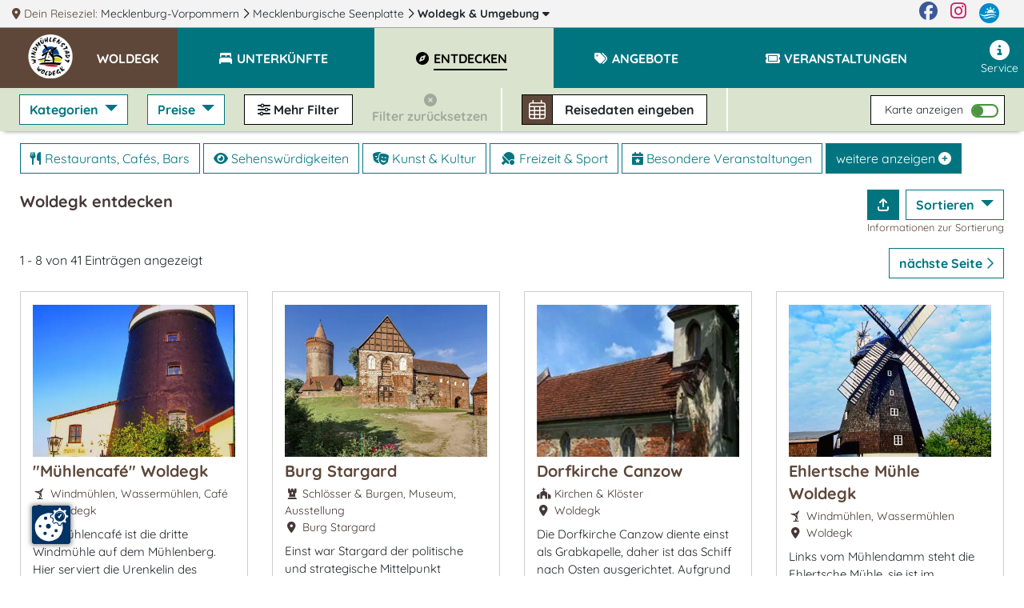

--- FILE ---
content_type: text/html; charset=UTF-8
request_url: https://www.windmuehlenstadt-woldegk.de/entdecken/?size=8&sort=price.desc&ne_lat=53.622&ne_lng=13.827&sw_lat=53.366&sw_lng=13.288
body_size: 30536
content:
<!DOCTYPE html>
<html lang="de" data-meat-url="https://www.windmuehlenstadt-woldegk.de/api/meat/"
      data-meat-action="page.load"
      data-metadata="{&quot;kdnr&quot;:&quot;1078&quot;,&quot;page_type&quot;:&quot;abl&quot;,&quot;base_cat&quot;:&quot;entdecken&quot;}"
      data-is-desktop="1"
>
<head>
    <meta charset="utf-8">
    <meta http-equiv="X-UA-Compatible" content="IE=edge">
    <meta name="viewport" content="width=device-width, initial-scale=1">
    <meta name="referrer" content="unsafe-url">
    <meta property="og:type" content="website">
    <meta name="theme-color" content="#144082">
    <meta name='impact-site-verification' value='01800aa2-f3f0-4ae5-ad72-bc3b89c8628d'>
                <meta property="og:image" content="https://c3.mmcdn.de/insecure/rs:fill:1200:630/g:sm/el:1/plain/local:///platform/e/asset_data/000/056/594/original/woldgek-muehlencafe.jpg?1655291571"/>
                <meta property="og:image:alt" content="&quot;Mühlencafé&quot; Woldegk"/>
        
    <title>
                Woldegk entdecken    </title>
    <meta name="description"
          content="Aktivitäten in Woldegk entdecken - Was kann man in Woldegk unternehmen?">
    
    <style>
                  :root{--mt-primaer-farbe1:#4c943f;--mt-primaer-farbe2:#9fbc87;--mt-primaer-farbe3:#d9e3ce;--mt-sekundaer-farbe:#007580;--mt-kontrast-farbe:#5e4739;--mt-text-farbe1:#453836;--mt-text-farbe2:#251b19;--mt-hg-farbe1:white;--mt-hg-farbe2:#e9d9b6;--mt-default-farbe:white;--primary:#007580;--secondary:#4c943f;--info:#9fbc87;--light:#d9e3ce;--dark:#5e4739;--text-light:white;--text-primary:#453836;--text-secondary:#251b19}
            </style>
    <link rel="preconnect" href="https://tpl.mmcdn.de">
    <link rel="preconnect" href="https://ip.mmcdn.de">
    <link rel="apple-touch-icon" href="/img/favicon/apple-touch-icon.png" sizes="180x180">
    <link rel="icon" type="image/png" href="/img/favicon/favicon-32x32.png" sizes="32x32">
    <link rel="icon" type="image/png" href="/img/favicon/favicon-16x16.png" sizes="16x16">
    <link rel="manifest" href="/img/favicon/site.webmanifest" crossorigin="use-credentials">
    <link rel="mask-icon" href="/img/favicon/safari-pinned-tab.svg" color="#5bbad5">
    <link rel="shortcut icon" href="/favicon.ico">
    <link rel="preload" as="font" href="https://www.windmuehlenstadt-woldegk.de/webfonts/fa/fa-brands-400.woff2" type="font/woff2" crossorigin>
    <link rel="preload" as="font" href="https://www.windmuehlenstadt-woldegk.de/webfonts/fa/fa-duotone-900.woff2" type="font/woff2" crossorigin>
    <link rel="preload" as="font" href="https://www.windmuehlenstadt-woldegk.de/webfonts/fa/fa-light-300.woff2" type="font/woff2" crossorigin>
    <link rel="preload" as="font" href="https://www.windmuehlenstadt-woldegk.de/webfonts/fa/fa-regular-400.woff2" type="font/woff2" crossorigin>
    <link rel="preload" as="font" href="https://www.windmuehlenstadt-woldegk.de/webfonts/fa/fa-solid-900.woff2" type="font/woff2" crossorigin>
    <link rel="preload" as="font" href="https://www.windmuehlenstadt-woldegk.de/webfonts/quicksand/quicksand-v21-latin-regular.woff2"
          type="font/woff2" crossorigin>
    <link rel="preload" as="font" href="https://www.windmuehlenstadt-woldegk.de/webfonts/quicksand/quicksand-v21-latin-700.woff2" type="font/woff2"
          crossorigin>
        <link rel="stylesheet" href="https://www.windmuehlenstadt-woldegk.de/css/abl.css">
            <link rel="canonical" href="https://www.windmuehlenstadt-woldegk.de/entdecken/">
    </head>
<body data-app-region-shortname="woldegk"
      data-current-region-shortname="woldegk"
      data-defaults="{&quot;size&quot;:40}"
      data-gtag="G-MGDYE8DK76"
      data-no-ads="true"
      class="    has-filterbar
    no-footer-mt
"
      
                            
          data-kdnr="1078"
        >
    <div id="app" class="is-local-level
        has-systembar
        ">
                    <section class="systembar d-flex">
    <div class="where col-12 col-xl-11 text-one-line font-smaller">
        <span class="info">
            <i class="fas fa-map-marker-alt"></i> Dein Reiseziel:
        </span>
                                            <div class="item d-inline-block">
                                            <a href="https://www.mvp.de/mecklenburg-vorpommern/" target="_blank" rel="noopener"
                           class="color-inherit text-decoration-none">
                                                            <span class="d-none d-lg-inline">Mecklenburg-Vorpommern</span>
                                <span class="d-inline d-lg-none">MV</span>
                                                    </a>
                        <i class="far fa-chevron-right"></i>
                                    </div>
                
                
                
                                                <div class="item d-none d-md-inline-block">
                                            <a href="https://www.seenplatte.de/" target="_blank" rel="noopener"
                           class="color-inherit text-decoration-none">
                                                            Mecklenburgische Seenplatte
                                                    </a>
                        <i class="far fa-chevron-right"></i>
                                    </div>
                
                
                
                                                <div class="item d-inline-block">
                                            
                        <a href="/#filter-reiseziele"
                           class="font-weight-bold color-inherit text-decoration-none fetch-reiseziele-js trigger-destination-modal-open-js"
                           data-route="/api/topnav/prepared_regions/"
                        >
                            Woldegk
                            <span class="d-none d-lg-inline"> &amp; Umgebung</span>
                            <i class="fas fa-caret-down"></i>
                        </a>
                                    </div>
                
                
                
                                </div>

    <div class="d-none d-xl-flex col-1 logo-wrapper text-right justify-content-end">
        <a href="https://www.facebook.com/Urlaub.Mecklenburg.Vorpommern" class="d-block mr-3 color-facebook"
           target="_blank"
           aria-label="Facebook" rel="noopener">
            <i class="fab fa-facebook fa-sm"></i>
        </a>

        <a href="https://www.instagram.com/moinmvp/" class="d-block mr-3 color-instagram" target="_blank"
           aria-label="Instagram"
           rel="noopener">
            <i class="fab fa-instagram fa-sm"></i>
        </a>

        <a href="https://www.mvp.de/" class="d-block mr-3" target="_blank" rel="noopener" aria-label="mvp.de">
            <img
                src='https://www.windmuehlenstadt-woldegk.de/img/mvp-logo-sysnav.svg'
                alt="mvp.de"
            >
        </a>
    </div>
</section>

<div id="modal-filter-reiseziele" class="modal fade generic-modal modal-fullscreen-up-to-sm" role="dialog" aria-hidden="true" aria-modal="true">
    <div class="modal-dialog modal-md">
        <div class="modal-content">
            <div class="modal-header">
                <div class="w-100 d-flex">
            <div class="flex-fill">
                <div class="headline">
                    <i class="fas fa-map-marker-alt"></i>
                    Dein Reiseziel wechseln:
                </div>
            </div>
            <div class="close-modal trigger-destination-modal-close-js">
                <i class="fas fa-times-circle"></i>
            </div>
        </div>
            </div>
            <div class="modal-body">
                <div class="modal-body-wrapper">
                    <div class="regions-filter position-relative h-100 pb-3">
        <div role="group" class="form-group position-absolute quicksearch">
            <div>
                <div class="d-flex">
                    <label for="bothregion-search-input" class="align-self-center pt-2">
                        <i class="far fa-search"></i>
                    </label>
                    <input id="bothregion-search-input" type="search"
                           placeholder="Wohin? Stadt, Region, Insel"
                           class="ml-2 form-control region-search-input search-reiseziel-js"
                           data-route="/api/topnav/prepared_regions/">
                </div>
            </div>
        </div>
        <div class="scroll-wrapper">
            <div class="w-100 pb-5"></div>
            <div class="content">
                <div class="m-3">
                Reiseziele werden geladen
                </div>
            </div>
        </div>
    </div>
                </div>
            </div>
            <div class="modal-footer">
                            </div>
        </div>
    </div>
</div>
                <div class="top-nav-wrapper ">
    <div class="naviline line d-flex w-100">
        <!--Mobile Nav-->
        <nav class="navbar p-0 d-xl-none small-nav flex-xl-grow-0 navbar-light navbar-expand">
            <div class="w-100 navbar-collapse collapse">
                <ul class="navbar-nav w-100">
                    <li data-action="user.click.nav.home"
                        class="nav-item d-block home-logo meat-js
                            
                            ">
                        <a class="nav-link" href="/" target="_self">
                            <img
                                src='https://tpl.mmcdn.de/1078_pc5842/images/logo.png'
                                                                alt="Logo" width="65" height="55">
                        </a>
                    </li>
                                            <li class="nav-item main-nav-item d-flex align-items-center current-region">
                            <a role="button" href="/" class="nav-link pt-0">
                                <div class="pt-1 pt-xl-0 d-flex">
                                    <div class="text-uppercase font-bigger-2">
                                        Woldegk
                                    </div>
                                </div>
                            </a>
                        </li>
                                    </ul>
            </div>
        </nav>

        <nav class="navbar flex-xl-grow-1 mobile navbar-light navbar-expand-xl">
            <button aria-label="Navigation" type="button"
                    class="btn d-xl-none burger-button align-self-start burger-button-js collapsed
                           border-left
                        ">
                <span class="burger-wrapper d-flex justify-content-center flex-column"><span class="burger-icon"></span></span>
            </button>
            <div class="navbar-collapse collapse d-none d-xl-flex">
                <ul class="navbar-nav w-100 base-category-count-4">
                    <li class="nav-item pl-4 d-none d-xl-block home-logo bg-kontrast meat-js"
                        data-action="user.click.nav.home">
                        <a class="nav-link" href="/">
                            <img
                                src='https://tpl.mmcdn.de/1078_pc5842/images/logo.png'
                                alt="Logo" width="65" height="55">
                        </a>
                    </li>
                                            <li class="nav-item main-nav-item bg-primary bg-xl-kontrast pl-3">
                            <a role="button" href="/" class="nav-link text-white pl-0">
                                <div class="pt-1 pt-xl-0 d-flex pr-3">
                                    <div class="text-one-line text-uppercase">
                                        <span>Woldegk</span>
                                    </div>
                                </div>
                            </a>
                        </li>
                                        <li class="nav-item d-block d-xl-none">
                        <a href="#filter-reiseziele" class="nav-link trigger-destination-open-js">
                            <i class="fas fa-map-marked-alt"></i>
                            <span class="text-uppercase">Dein Reiseziel</span> <span>ändern</span>
                        </a>
                    </li>
                                        <li class="d-flex justify-content-lg-center justify-content-between nav-item main-nav-item text-uppercase flex-grow-1 flex-column flex-xl-row meat-js block-link-helper-js "
                        aria-expanded="false"
                        data-action="user.click.nav.unterkuenfte">
                        <span class="top-nav-dropdown-js" id="topNavUnterkuenfteDropdown" data-bs-toggle="dropdown" aria-haspopup="true" aria-expanded="false">
                            <a href="https://www.windmuehlenstadt-woldegk.de/unterkuenfte/"
                                                       class="nav-link"
                                                       data-watch-link="1">
                                <i class="fas fa-bed-alt fa-fw"></i>
                                <span>Unterkünfte</span>
                            </a>
                            <i class="far fa-chevron-right top-nav-mobile-dropdown-js mx-2 d-block d-xl-none"></i>
                        </span>
                        <ul class="dropdown-menu p-2" aria-labelledby="topNavUnterkuenfteDropdown">
                                                            <li class="text-nowrap">
                                    <a href="https://www.windmuehlenstadt-woldegk.de/unterkuenfte/hotels/">Hotels</a>
                                </li>
                                                            <li class="text-nowrap">
                                    <a href="https://www.windmuehlenstadt-woldegk.de/unterkuenfte/seminarhaeuser/">Seminarhäuser</a>
                                </li>
                                                    </ul>
                    </li>
                    
                                        <li class="nav-item main-nav-item text-uppercase flex-grow-1 meat-js block-link-helper-js active"
                        data-action="user.click.nav.entdecken">
                        <span class="top-nav-dropdown-js" id="topNavEntdeckenDropdown" data-bs-toggle="dropdown" aria-haspopup="true" aria-expanded="false">
                            <a href="https://www.windmuehlenstadt-woldegk.de/entdecken/"
                               class="nav-link" data-watch-link="1">
                                <i class="fas fa-compass fa-fw"></i>
                                <span>Entdecken</span>
                            </a>
                            <i class="far fa-chevron-right top-nav-mobile-dropdown-js mx-2 d-block d-xl-none"></i>
                        </span>
                                                    <ul class="dropdown-menu p-2" aria-labelledby="topNavEntdeckenDropdown">
                                                                    <li class="text-nowrap">
                                        <a href="https://www.windmuehlenstadt-woldegk.de/entdecken/freizeit-sport/">Freizeit &amp; Sport</a>
                                    </li>
                                                                    <li class="text-nowrap">
                                        <a href="https://www.windmuehlenstadt-woldegk.de/entdecken/sehenswertes/">Sehenswürdigkeiten</a>
                                    </li>
                                                                    <li class="text-nowrap">
                                        <a href="https://www.windmuehlenstadt-woldegk.de/entdecken/kunst-kultur/">Kunst &amp; Kultur</a>
                                    </li>
                                                                    <li class="text-nowrap">
                                        <a href="https://www.windmuehlenstadt-woldegk.de/entdecken/essen-trinken/">Restaurants, Cafés, Bars</a>
                                    </li>
                                                                    <li class="text-nowrap">
                                        <a href="https://www.windmuehlenstadt-woldegk.de/entdecken/reiseziele/">Reiseziele</a>
                                    </li>
                                                            </ul>
                                            </li>
                    
                                            <li class="nav-item main-nav-item text-uppercase flex-grow-1 meat-js block-link-helper-js "
                            data-action="user.click.nav.angebote">
                            <span class="top-nav-dropdown-js" id="topNavAngeboteDropdown" data-bs-toggle="dropdown" aria-haspopup="true" aria-expanded="false">
                                <a href="https://www.windmuehlenstadt-woldegk.de/angebote/"
                                   class="nav-link" data-watch-link="1">
                                    <i class="fas fa-tags fa-fw"></i>
                                    <span>Angebote</span>
                                </a>
                                <i class="far fa-chevron-right top-nav-mobile-dropdown-js mx-2 d-block d-xl-none"></i>
                            </span>
                                                            <ul class="dropdown-menu p-2" aria-labelledby="topNavAngeboteDropdown">
                                                                            <li class="text-nowrap">
                                            <a href="https://www.windmuehlenstadt-woldegk.de/angebote/angebote-gruppenreisen/">Gruppenreisen</a>
                                        </li>
                                                                            <li class="text-nowrap">
                                            <a href="https://www.windmuehlenstadt-woldegk.de/angebote/event-planen/">Event planen</a>
                                        </li>
                                                                            <li class="text-nowrap">
                                            <a href="https://www.windmuehlenstadt-woldegk.de/angebote/eventlocations/">Eventlocations</a>
                                        </li>
                                                                            <li class="text-nowrap">
                                            <a href="https://www.windmuehlenstadt-woldegk.de/angebote/angebote-tagungen/">Tagungsangebote</a>
                                        </li>
                                                                    </ul>
                                                    </li>
                    
                                        <li class="nav-item main-nav-item text-uppercase flex-grow-1 meat-js block-link-helper-js "
                        data-action="user.click.nav.termine">
                        <span class="top-nav-dropdown-js" id="topNavTermineDropdown" data-bs-toggle="dropdown" aria-haspopup="true" aria-expanded="false">
                            <a class="nav-link"
                               href="https://www.windmuehlenstadt-woldegk.de/veranstaltungen/"
                               data-watch-link="1">
                                <i class="fas fa-ticket fa-fw"></i>
                                <span>Veranstaltungen</span>
                            </a>
                            <i class="far fa-chevron-right top-nav-mobile-dropdown-js mx-2 d-block d-xl-none"></i>
                        </span>
                                            </li>
                    
                                    </ul>
                <ul class="navbar-nav nav-right ml-auto pb-5 pb-xl-0">
                    
                                        <li class="nav-item meat-js" data-action="user.click.nav.service">
                        <a class="nav-link"
                           href="/service/"
                        >
                            <i class="fas fa-info-circle fa-fw"></i>
                            Service
                        </a>
                    </li>
                </ul>
            </div>
        </nav>
    </div>
    <div class="mobile-breadcrumb flex-row justify-content-center align-items-center pl-3 font-weight-bold">
        <div class="text-center text-wrapper w-100 bg-primary">
                            <span class="mr-1">Woldegk &gt;</span>
                <span class="pr-2">Entdecken</span>
                    </div>
        <button aria-label="Navigation" type="button"
                class="btn burger-button ml-auto collapsed
                    border-left
                ">
            <span class="burger-wrapper"><span class="burger-icon"></span></span>
        </button>
    </div>
</div>
        <div class="container-fluid ">
                <div class="abl-wrapper row" data-bcs="entdecken" data-brs=""
         data-implicit-filters="[]">
        <div class="p-0 px-md-4 filter-bar-wrapper col-12">
    <div class="d-flex p-0 filter-mobile-wrapper d-xl-none"> 
        <div class="d-flex w-100">
                                        <div class="d-flex p-1 p-md-2 align-items-center filter-button-wrapper">
                    <div class="mobile-toggle-wrapper filters">
                        <i class="fas fa-sliders-h"></i>
                        Filter <span
                            class="total-filter-count d-none">0</span>
                    </div>
                </div>
                                        <div class="d-flex px-1 px-md-2 align-items-center filter-button-wrapper">
                    <div class="mobile-toggle-wrapper map">
                        <i class="fas fa-map-marker-alt"></i>
                        Karte
                    </div>
                </div>
                                        <div class="suchbox mr-auto d-flex filter-button-wrapper px-1 px-md-2 bg-none">
            <div
            class="filter-bar-suchbox filter-bar-suchbox-open-js meat-js block-link-helper-js d-flex align-self-center align-items-center cursor-pointer"
            data-action="user.click.abl.suchbox" data-metadata="[]">
            <div class="icon d-flex align-items-center">
                <i class="fal fa-calendar-alt"></i>
            </div>
            <div class="text">
                <span data-update="checkin-checkout-fallback" class="">
                    Reisedaten <span class="d-none d-lg-inline">eingeben</span>
                </span>
                <span data-update="checkin-checkout" class="checkin-checkout d-none">
                                    </span>
            </div>
        </div>
    </div>
                    </div>
        <div class="filter-mobile d-none">
            <div class="position-relative h-100">
                <div class="px-4 scroll-wrapper-mobile h-100">
                    <div
                        class="close-filter-mobile w-100 flex-column justify-content-center align-items-center d-flex">
                        <div class="p-2 mobile-filters-toggle-wrapper">
                            <i class="fas fa-sliders-h"></i>
                            Filter <span
                                class="total-filter-count d-none">0</span>
                            <i class="fal fa-times close"></i>
                        </div>
                    </div>
                                                                <h2>Kategorie</h2>
                        <div class="filter-group" data-filter="category_shortnames" data-prefix="mob-">
                            <fieldset class="form-group">
                <div>
                            <div class="dropdown-item ">
                    <div class="custom-control custom-checkbox">
                        <input type="checkbox"
                               class="custom-control-input" 
                               value="essen"
                               data-auto-prefix="id"
                               id="mob-cb-catsnessen">
                        <label class="custom-control-label  label-a-js" for="mob-cb-catsnessen" data-auto-prefix="htmlFor">
                            <a href="https://www.windmuehlenstadt-woldegk.de/entdecken/essen-trinken/" class="text-reset text-decoration-none">Restaurants, Cafés, Bars</a>
                        </label>
                    </div>
                </div>
                            <div class="dropdown-item ">
                    <div class="custom-control custom-checkbox">
                        <input type="checkbox"
                               class="custom-control-input" 
                               value="sehenswertes"
                               data-auto-prefix="id"
                               id="mob-cb-catsnsehenswertes">
                        <label class="custom-control-label  label-a-js" for="mob-cb-catsnsehenswertes" data-auto-prefix="htmlFor">
                            <a href="https://www.windmuehlenstadt-woldegk.de/entdecken/sehenswertes/" class="text-reset text-decoration-none">Sehenswürdigkeiten</a>
                        </label>
                    </div>
                </div>
                            <div class="dropdown-item ">
                    <div class="custom-control custom-checkbox">
                        <input type="checkbox"
                               class="custom-control-input" 
                               value="kultur"
                               data-auto-prefix="id"
                               id="mob-cb-catsnkultur">
                        <label class="custom-control-label  label-a-js" for="mob-cb-catsnkultur" data-auto-prefix="htmlFor">
                            <a href="https://www.windmuehlenstadt-woldegk.de/entdecken/kunst-kultur/" class="text-reset text-decoration-none">Kunst &amp; Kultur</a>
                        </label>
                    </div>
                </div>
                            <div class="dropdown-item ">
                    <div class="custom-control custom-checkbox">
                        <input type="checkbox"
                               class="custom-control-input" 
                               value="freizeit"
                               data-auto-prefix="id"
                               id="mob-cb-catsnfreizeit">
                        <label class="custom-control-label  label-a-js" for="mob-cb-catsnfreizeit" data-auto-prefix="htmlFor">
                            <a href="https://www.windmuehlenstadt-woldegk.de/entdecken/freizeit-sport/" class="text-reset text-decoration-none">Freizeit &amp; Sport</a>
                        </label>
                    </div>
                </div>
                            <div class="dropdown-item noresult">
                    <div class="custom-control custom-checkbox">
                        <input type="checkbox"
                               class="custom-control-input" 
                               value="besondere-veranstaltungen"
                               data-auto-prefix="id"
                               id="mob-cb-catsnbesondere-veranstaltungen">
                        <label class="custom-control-label  label-a-js" for="mob-cb-catsnbesondere-veranstaltungen" data-auto-prefix="htmlFor">
                            <a href="https://www.windmuehlenstadt-woldegk.de/entdecken/besondere-veranstaltungen/" class="text-reset text-decoration-none">Besondere Veranstaltungen</a>
                        </label>
                    </div>
                </div>
                            <div class="dropdown-item noresult">
                    <div class="custom-control custom-checkbox">
                        <input type="checkbox"
                               class="custom-control-input" 
                               value="gesundheit"
                               data-auto-prefix="id"
                               id="mob-cb-catsngesundheit">
                        <label class="custom-control-label  label-a-js" for="mob-cb-catsngesundheit" data-auto-prefix="htmlFor">
                            <a href="https://www.windmuehlenstadt-woldegk.de/entdecken/wellness-gesundheit/" class="text-reset text-decoration-none">Wellness</a>
                        </label>
                    </div>
                </div>
                            <div class="dropdown-item noresult">
                    <div class="custom-control custom-checkbox">
                        <input type="checkbox"
                               class="custom-control-input" 
                               value="shopping"
                               data-auto-prefix="id"
                               id="mob-cb-catsnshopping">
                        <label class="custom-control-label  label-a-js" for="mob-cb-catsnshopping" data-auto-prefix="htmlFor">
                            <a href="https://www.windmuehlenstadt-woldegk.de/entdecken/shopping/" class="text-reset text-decoration-none">Shopping</a>
                        </label>
                    </div>
                </div>
                            <div class="dropdown-item ">
                    <div class="custom-control custom-checkbox">
                        <input type="checkbox"
                               class="custom-control-input" 
                               value="regionen"
                               data-auto-prefix="id"
                               id="mob-cb-catsnregionen">
                        <label class="custom-control-label  label-a-js" for="mob-cb-catsnregionen" data-auto-prefix="htmlFor">
                            <a href="https://www.windmuehlenstadt-woldegk.de/entdecken/reiseziele/" class="text-reset text-decoration-none">Reiseziele</a>
                        </label>
                    </div>
                </div>
                    </div>
    </fieldset>
                        </div>
                        <h2>Preise</h2>
                        <div class="form-group">
                            <div class="filter-group" data-filter="price_ind_ranges" data-prefix="mob-">
                                <div class="dropdown-item noresult">
        <div class="custom-control custom-checkbox">
            <input type="checkbox"
                   class="custom-control-input" 
                   value="-50"
                   data-auto-prefix="id"
                   id="mob-pricerange--50">
            <label class="custom-control-label" for="mob-pricerange--50" data-auto-prefix="htmlFor">
                <span>bis 50 €</span>
            </label>
        </div>
    </div>
    <div class="dropdown-item noresult">
        <div class="custom-control custom-checkbox">
            <input type="checkbox"
                   class="custom-control-input" 
                   value="50-100"
                   data-auto-prefix="id"
                   id="mob-pricerange-50-100">
            <label class="custom-control-label" for="mob-pricerange-50-100" data-auto-prefix="htmlFor">
                <span>50 bis 99 €</span>
            </label>
        </div>
    </div>
    <div class="dropdown-item noresult">
        <div class="custom-control custom-checkbox">
            <input type="checkbox"
                   class="custom-control-input" 
                   value="100-150"
                   data-auto-prefix="id"
                   id="mob-pricerange-100-150">
            <label class="custom-control-label" for="mob-pricerange-100-150" data-auto-prefix="htmlFor">
                <span>100 bis 149 €</span>
            </label>
        </div>
    </div>
    <div class="dropdown-item noresult">
        <div class="custom-control custom-checkbox">
            <input type="checkbox"
                   class="custom-control-input" 
                   value="150-200"
                   data-auto-prefix="id"
                   id="mob-pricerange-150-200">
            <label class="custom-control-label" for="mob-pricerange-150-200" data-auto-prefix="htmlFor">
                <span>150 bis 199 €</span>
            </label>
        </div>
    </div>
    <div class="dropdown-item noresult">
        <div class="custom-control custom-checkbox">
            <input type="checkbox"
                   class="custom-control-input" 
                   value="200-"
                   data-auto-prefix="id"
                   id="mob-pricerange-200-">
            <label class="custom-control-label" for="mob-pricerange-200-" data-auto-prefix="htmlFor">
                <span>ab 200 €</span>
            </label>
        </div>
    </div>
                            </div>
                        </div>
                                                                                                    <h2>Mehr Filter</h2>
                            <div class="filter-group" data-filter="more_category_shortnames" data-prefix="mob-">
                                <div class="filter-more-group">
            <h3>Restaurants, Cafés, Bars</h3>
            <div class="row">
                                    <div class="col-lg-4 ">
                        <div class="custom-control custom-checkbox">
                            <input type="checkbox" class="custom-control-input" value="cafes"
                                   
                                   data-auto-prefix="id"
                                   id="mob-cb-cat30">
                            <label class="custom-control-label" for="mob-cb-cat30"
                                   data-auto-prefix="htmlFor">
                                <span>Cafés</span>
                            </label>
                        </div>
                    </div>
                                    <div class="col-lg-4 noresult">
                        <div class="custom-control custom-checkbox">
                            <input type="checkbox" class="custom-control-input" value="erlebnisgastronomie"
                                   
                                   data-auto-prefix="id"
                                   id="mob-cb-cat188">
                            <label class="custom-control-label" for="mob-cb-cat188"
                                   data-auto-prefix="htmlFor">
                                <span>Erlebnisgastronomie</span>
                            </label>
                        </div>
                    </div>
                                    <div class="col-lg-4 noresult">
                        <div class="custom-control custom-checkbox">
                            <input type="checkbox" class="custom-control-input" value="gourmetrestaurants"
                                   
                                   data-auto-prefix="id"
                                   id="mob-cb-cat139">
                            <label class="custom-control-label" for="mob-cb-cat139"
                                   data-auto-prefix="htmlFor">
                                <span>Gourmet-Restaurants</span>
                            </label>
                        </div>
                    </div>
                                    <div class="col-lg-4 noresult">
                        <div class="custom-control custom-checkbox">
                            <input type="checkbox" class="custom-control-input" value="historische-gaststaetten"
                                   
                                   data-auto-prefix="id"
                                   id="mob-cb-cat267">
                            <label class="custom-control-label" for="mob-cb-cat267"
                                   data-auto-prefix="htmlFor">
                                <span>Historische Gaststätten</span>
                            </label>
                        </div>
                    </div>
                                    <div class="col-lg-4 noresult">
                        <div class="custom-control custom-checkbox">
                            <input type="checkbox" class="custom-control-input" value="landestypischeprodukte"
                                   
                                   data-auto-prefix="id"
                                   id="mob-cb-cat109">
                            <label class="custom-control-label" for="mob-cb-cat109"
                                   data-auto-prefix="htmlFor">
                                <span>Regionale Erzeuger &amp; landestypische Produkte</span>
                            </label>
                        </div>
                    </div>
                                    <div class="col-lg-4 noresult">
                        <div class="custom-control custom-checkbox">
                            <input type="checkbox" class="custom-control-input" value="restaurant-abholservice"
                                   
                                   data-auto-prefix="id"
                                   id="mob-cb-cat368">
                            <label class="custom-control-label" for="mob-cb-cat368"
                                   data-auto-prefix="htmlFor">
                                <span>Restaurant mit Abholservice</span>
                            </label>
                        </div>
                    </div>
                                    <div class="col-lg-4 noresult">
                        <div class="custom-control custom-checkbox">
                            <input type="checkbox" class="custom-control-input" value="restaurant-lieferservice"
                                   
                                   data-auto-prefix="id"
                                   id="mob-cb-cat367">
                            <label class="custom-control-label" for="mob-cb-cat367"
                                   data-auto-prefix="htmlFor">
                                <span>Restaurant mit Lieferservice</span>
                            </label>
                        </div>
                    </div>
                                    <div class="col-lg-4 ">
                        <div class="custom-control custom-checkbox">
                            <input type="checkbox" class="custom-control-input" value="restaurants"
                                   
                                   data-auto-prefix="id"
                                   id="mob-cb-cat26">
                            <label class="custom-control-label" for="mob-cb-cat26"
                                   data-auto-prefix="htmlFor">
                                <span>Restaurants</span>
                            </label>
                        </div>
                    </div>
                                    <div class="col-lg-4 noresult">
                        <div class="custom-control custom-checkbox">
                            <input type="checkbox" class="custom-control-input" value="spezialitaeten"
                                   
                                   data-auto-prefix="id"
                                   id="mob-cb-cat28">
                            <label class="custom-control-label" for="mob-cb-cat28"
                                   data-auto-prefix="htmlFor">
                                <span>Spezialitäten-Restaurants</span>
                            </label>
                        </div>
                    </div>
                            </div>
        </div>
                <div class="filter-more-group">
            <h3>Sehenswürdigkeiten</h3>
            <div class="row">
                                    <div class="col-lg-4 noresult">
                        <div class="custom-control custom-checkbox">
                            <input type="checkbox" class="custom-control-input" value="aussichtsplattformen"
                                   
                                   data-auto-prefix="id"
                                   id="mob-cb-cat304">
                            <label class="custom-control-label" for="mob-cb-cat304"
                                   data-auto-prefix="htmlFor">
                                <span>Aussichtsplattformen</span>
                            </label>
                        </div>
                    </div>
                                    <div class="col-lg-4 noresult">
                        <div class="custom-control custom-checkbox">
                            <input type="checkbox" class="custom-control-input" value="aussichtspunkte"
                                   
                                   data-auto-prefix="id"
                                   id="mob-cb-cat303">
                            <label class="custom-control-label" for="mob-cb-cat303"
                                   data-auto-prefix="htmlFor">
                                <span>Aussichtspunkte</span>
                            </label>
                        </div>
                    </div>
                                    <div class="col-lg-4 noresult">
                        <div class="custom-control custom-checkbox">
                            <input type="checkbox" class="custom-control-input" value="aussicht"
                                   
                                   data-auto-prefix="id"
                                   id="mob-cb-cat302">
                            <label class="custom-control-label" for="mob-cb-cat302"
                                   data-auto-prefix="htmlFor">
                                <span>Aussichtspunkte &amp; Aussichtswarten</span>
                            </label>
                        </div>
                    </div>
                                    <div class="col-lg-4 noresult">
                        <div class="custom-control custom-checkbox">
                            <input type="checkbox" class="custom-control-input" value="aussichtstuerme"
                                   
                                   data-auto-prefix="id"
                                   id="mob-cb-cat305">
                            <label class="custom-control-label" for="mob-cb-cat305"
                                   data-auto-prefix="htmlFor">
                                <span>Aussichtstürme</span>
                            </label>
                        </div>
                    </div>
                                    <div class="col-lg-4 ">
                        <div class="custom-control custom-checkbox">
                            <input type="checkbox" class="custom-control-input" value="backsteingotik"
                                   
                                   data-auto-prefix="id"
                                   id="mob-cb-cat105">
                            <label class="custom-control-label" for="mob-cb-cat105"
                                   data-auto-prefix="htmlFor">
                                <span>Backsteingotik</span>
                            </label>
                        </div>
                    </div>
                                    <div class="col-lg-4 ">
                        <div class="custom-control custom-checkbox">
                            <input type="checkbox" class="custom-control-input" value="besonderessehenswertes"
                                   
                                   data-auto-prefix="id"
                                   id="mob-cb-cat209">
                            <label class="custom-control-label" for="mob-cb-cat209"
                                   data-auto-prefix="htmlFor">
                                <span>Besonderes</span>
                            </label>
                        </div>
                    </div>
                                    <div class="col-lg-4 noresult">
                        <div class="custom-control custom-checkbox">
                            <input type="checkbox" class="custom-control-input" value="biosphaerenreservate"
                                   
                                   data-auto-prefix="id"
                                   id="mob-cb-cat337">
                            <label class="custom-control-label" for="mob-cb-cat337"
                                   data-auto-prefix="htmlFor">
                                <span>Biosphärenreservate</span>
                            </label>
                        </div>
                    </div>
                                    <div class="col-lg-4 noresult">
                        <div class="custom-control custom-checkbox">
                            <input type="checkbox" class="custom-control-input" value="bodendenkmaeler"
                                   
                                   data-auto-prefix="id"
                                   id="mob-cb-cat111">
                            <label class="custom-control-label" for="mob-cb-cat111"
                                   data-auto-prefix="htmlFor">
                                <span>Bodendenkmäler</span>
                            </label>
                        </div>
                    </div>
                                    <div class="col-lg-4 noresult">
                        <div class="custom-control custom-checkbox">
                            <input type="checkbox" class="custom-control-input" value="brunnen-wasserspiele"
                                   
                                   data-auto-prefix="id"
                                   id="mob-cb-cat273">
                            <label class="custom-control-label" for="mob-cb-cat273"
                                   data-auto-prefix="htmlFor">
                                <span>Brunnen, Wasserspiele</span>
                            </label>
                        </div>
                    </div>
                                    <div class="col-lg-4 noresult">
                        <div class="custom-control custom-checkbox">
                            <input type="checkbox" class="custom-control-input" value="denkmaeler-skulpturen"
                                   
                                   data-auto-prefix="id"
                                   id="mob-cb-cat272">
                            <label class="custom-control-label" for="mob-cb-cat272"
                                   data-auto-prefix="htmlFor">
                                <span>Denkmäler, Skulpturen</span>
                            </label>
                        </div>
                    </div>
                                    <div class="col-lg-4 noresult">
                        <div class="custom-control custom-checkbox">
                            <input type="checkbox" class="custom-control-input" value="erlebnishoefe"
                                   
                                   data-auto-prefix="id"
                                   id="mob-cb-cat189">
                            <label class="custom-control-label" for="mob-cb-cat189"
                                   data-auto-prefix="htmlFor">
                                <span>Erlebnishöfe</span>
                            </label>
                        </div>
                    </div>
                                    <div class="col-lg-4 ">
                        <div class="custom-control custom-checkbox">
                            <input type="checkbox" class="custom-control-input" value="naturpark"
                                   
                                   data-auto-prefix="id"
                                   id="mob-cb-cat92">
                            <label class="custom-control-label" for="mob-cb-cat92"
                                   data-auto-prefix="htmlFor">
                                <span>Faszination Naturlandschaften</span>
                            </label>
                        </div>
                    </div>
                                    <div class="col-lg-4 noresult">
                        <div class="custom-control custom-checkbox">
                            <input type="checkbox" class="custom-control-input" value="flaniermeilen"
                                   
                                   data-auto-prefix="id"
                                   id="mob-cb-cat274">
                            <label class="custom-control-label" for="mob-cb-cat274"
                                   data-auto-prefix="htmlFor">
                                <span>Flaniermeilen</span>
                            </label>
                        </div>
                    </div>
                                    <div class="col-lg-4 ">
                        <div class="custom-control custom-checkbox">
                            <input type="checkbox" class="custom-control-input" value="gedenkstaetten"
                                   
                                   data-auto-prefix="id"
                                   id="mob-cb-cat309">
                            <label class="custom-control-label" for="mob-cb-cat309"
                                   data-auto-prefix="htmlFor">
                                <span>Gedenkstätten</span>
                            </label>
                        </div>
                    </div>
                                    <div class="col-lg-4 noresult">
                        <div class="custom-control custom-checkbox">
                            <input type="checkbox" class="custom-control-input" value="herrenhaeuser"
                                   
                                   data-auto-prefix="id"
                                   id="mob-cb-cat91">
                            <label class="custom-control-label" for="mob-cb-cat91"
                                   data-auto-prefix="htmlFor">
                                <span>Guts- &amp; Herrenhäuser</span>
                            </label>
                        </div>
                    </div>
                                    <div class="col-lg-4 noresult">
                        <div class="custom-control custom-checkbox">
                            <input type="checkbox" class="custom-control-input" value="eisenbahn"
                                   
                                   data-auto-prefix="id"
                                   id="mob-cb-cat87">
                            <label class="custom-control-label" for="mob-cb-cat87"
                                   data-auto-prefix="htmlFor">
                                <span>Historische Eisenbahnen</span>
                            </label>
                        </div>
                    </div>
                                    <div class="col-lg-4 noresult">
                        <div class="custom-control custom-checkbox">
                            <input type="checkbox" class="custom-control-input" value="historische-gebaeude"
                                   
                                   data-auto-prefix="id"
                                   id="mob-cb-cat270">
                            <label class="custom-control-label" for="mob-cb-cat270"
                                   data-auto-prefix="htmlFor">
                                <span>Historische Gebäude</span>
                            </label>
                        </div>
                    </div>
                                    <div class="col-lg-4 ">
                        <div class="custom-control custom-checkbox">
                            <input type="checkbox" class="custom-control-input" value="historische-plaetze"
                                   
                                   data-auto-prefix="id"
                                   id="mob-cb-cat275">
                            <label class="custom-control-label" for="mob-cb-cat275"
                                   data-auto-prefix="htmlFor">
                                <span>Historische Straßen &amp; Plätze</span>
                            </label>
                        </div>
                    </div>
                                    <div class="col-lg-4 ">
                        <div class="custom-control custom-checkbox">
                            <input type="checkbox" class="custom-control-input" value="historische-wehranlagen"
                                   
                                   data-auto-prefix="id"
                                   id="mob-cb-cat271">
                            <label class="custom-control-label" for="mob-cb-cat271"
                                   data-auto-prefix="htmlFor">
                                <span>Historische Wehranlagen</span>
                            </label>
                        </div>
                    </div>
                                    <div class="col-lg-4 ">
                        <div class="custom-control custom-checkbox">
                            <input type="checkbox" class="custom-control-input" value="kirche"
                                   
                                   data-auto-prefix="id"
                                   id="mob-cb-cat31">
                            <label class="custom-control-label" for="mob-cb-cat31"
                                   data-auto-prefix="htmlFor">
                                <span>Kirchen &amp; Klöster</span>
                            </label>
                        </div>
                    </div>
                                    <div class="col-lg-4 noresult">
                        <div class="custom-control custom-checkbox">
                            <input type="checkbox" class="custom-control-input" value="naturschutz"
                                   
                                   data-auto-prefix="id"
                                   id="mob-cb-cat34">
                            <label class="custom-control-label" for="mob-cb-cat34"
                                   data-auto-prefix="htmlFor">
                                <span>Landschaftsschutz- &amp; Naturschutzgebiete</span>
                            </label>
                        </div>
                    </div>
                                    <div class="col-lg-4 noresult">
                        <div class="custom-control custom-checkbox">
                            <input type="checkbox" class="custom-control-input" value="landschaftsschutzgebiete"
                                   
                                   data-auto-prefix="id"
                                   id="mob-cb-cat338">
                            <label class="custom-control-label" for="mob-cb-cat338"
                                   data-auto-prefix="htmlFor">
                                <span>Landschaftsschutzgebiete</span>
                            </label>
                        </div>
                    </div>
                                    <div class="col-lg-4 noresult">
                        <div class="custom-control custom-checkbox">
                            <input type="checkbox" class="custom-control-input" value="leuchttuerme"
                                   
                                   data-auto-prefix="id"
                                   id="mob-cb-cat88">
                            <label class="custom-control-label" for="mob-cb-cat88"
                                   data-auto-prefix="htmlFor">
                                <span>Leuchttürme</span>
                            </label>
                        </div>
                    </div>
                                    <div class="col-lg-4 noresult">
                        <div class="custom-control custom-checkbox">
                            <input type="checkbox" class="custom-control-input" value="miniaturenparks"
                                   
                                   data-auto-prefix="id"
                                   id="mob-cb-cat199">
                            <label class="custom-control-label" for="mob-cb-cat199"
                                   data-auto-prefix="htmlFor">
                                <span>Miniaturenpark</span>
                            </label>
                        </div>
                    </div>
                                    <div class="col-lg-4 ">
                        <div class="custom-control custom-checkbox">
                            <input type="checkbox" class="custom-control-input" value="museum"
                                   
                                   data-auto-prefix="id"
                                   id="mob-cb-cat308">
                            <label class="custom-control-label" for="mob-cb-cat308"
                                   data-auto-prefix="htmlFor">
                                <span>Museen</span>
                            </label>
                        </div>
                    </div>
                                    <div class="col-lg-4 ">
                        <div class="custom-control custom-checkbox">
                            <input type="checkbox" class="custom-control-input" value="museen"
                                   
                                   data-auto-prefix="id"
                                   id="mob-cb-cat32">
                            <label class="custom-control-label" for="mob-cb-cat32"
                                   data-auto-prefix="htmlFor">
                                <span>Museen &amp; Gedenkstätten</span>
                            </label>
                        </div>
                    </div>
                                    <div class="col-lg-4 noresult">
                        <div class="custom-control custom-checkbox">
                            <input type="checkbox" class="custom-control-input" value="nationalpark"
                                   
                                   data-auto-prefix="id"
                                   id="mob-cb-cat115">
                            <label class="custom-control-label" for="mob-cb-cat115"
                                   data-auto-prefix="htmlFor">
                                <span>Nationalparks</span>
                            </label>
                        </div>
                    </div>
                                    <div class="col-lg-4 noresult">
                        <div class="custom-control custom-checkbox">
                            <input type="checkbox" class="custom-control-input" value="naturdenkmaeler"
                                   
                                   data-auto-prefix="id"
                                   id="mob-cb-cat107">
                            <label class="custom-control-label" for="mob-cb-cat107"
                                   data-auto-prefix="htmlFor">
                                <span>Naturdenkmäler</span>
                            </label>
                        </div>
                    </div>
                                    <div class="col-lg-4 noresult">
                        <div class="custom-control custom-checkbox">
                            <input type="checkbox" class="custom-control-input" value="naturparks"
                                   
                                   data-auto-prefix="id"
                                   id="mob-cb-cat112">
                            <label class="custom-control-label" for="mob-cb-cat112"
                                   data-auto-prefix="htmlFor">
                                <span>Naturparks</span>
                            </label>
                        </div>
                    </div>
                                    <div class="col-lg-4 noresult">
                        <div class="custom-control custom-checkbox">
                            <input type="checkbox" class="custom-control-input" value="naturschutzgebiete"
                                   
                                   data-auto-prefix="id"
                                   id="mob-cb-cat339">
                            <label class="custom-control-label" for="mob-cb-cat339"
                                   data-auto-prefix="htmlFor">
                                <span>Naturschutzgebiete</span>
                            </label>
                        </div>
                    </div>
                                    <div class="col-lg-4 ">
                        <div class="custom-control custom-checkbox">
                            <input type="checkbox" class="custom-control-input" value="naturerlebnisse"
                                   
                                   data-auto-prefix="id"
                                   id="mob-cb-cat276">
                            <label class="custom-control-label" for="mob-cb-cat276"
                                   data-auto-prefix="htmlFor">
                                <span>Regionale Naturerlebnisse</span>
                            </label>
                        </div>
                    </div>
                                    <div class="col-lg-4 noresult">
                        <div class="custom-control custom-checkbox">
                            <input type="checkbox" class="custom-control-input" value="schlossanlage"
                                   
                                   data-auto-prefix="id"
                                   id="mob-cb-cat116">
                            <label class="custom-control-label" for="mob-cb-cat116"
                                   data-auto-prefix="htmlFor">
                                <span>Schlossparks &amp; Gartenanlagen</span>
                            </label>
                        </div>
                    </div>
                                    <div class="col-lg-4 ">
                        <div class="custom-control custom-checkbox">
                            <input type="checkbox" class="custom-control-input" value="schloesser"
                                   
                                   data-auto-prefix="id"
                                   id="mob-cb-cat76">
                            <label class="custom-control-label" for="mob-cb-cat76"
                                   data-auto-prefix="htmlFor">
                                <span>Schlösser &amp; Burgen</span>
                            </label>
                        </div>
                    </div>
                                    <div class="col-lg-4 noresult">
                        <div class="custom-control custom-checkbox">
                            <input type="checkbox" class="custom-control-input" value="seebruecken"
                                   
                                   data-auto-prefix="id"
                                   id="mob-cb-cat33">
                            <label class="custom-control-label" for="mob-cb-cat33"
                                   data-auto-prefix="htmlFor">
                                <span>Seebrücken</span>
                            </label>
                        </div>
                    </div>
                                    <div class="col-lg-4 noresult">
                        <div class="custom-control custom-checkbox">
                            <input type="checkbox" class="custom-control-input" value="stadtrundfahrten"
                                   
                                   data-auto-prefix="id"
                                   id="mob-cb-cat341">
                            <label class="custom-control-label" for="mob-cb-cat341"
                                   data-auto-prefix="htmlFor">
                                <span>Stadtrundfahrten</span>
                            </label>
                        </div>
                    </div>
                                    <div class="col-lg-4 noresult">
                        <div class="custom-control custom-checkbox">
                            <input type="checkbox" class="custom-control-input" value="stadtrundgaenge"
                                   
                                   data-auto-prefix="id"
                                   id="mob-cb-cat278">
                            <label class="custom-control-label" for="mob-cb-cat278"
                                   data-auto-prefix="htmlFor">
                                <span>Stadtrundgänge</span>
                            </label>
                        </div>
                    </div>
                                    <div class="col-lg-4 noresult">
                        <div class="custom-control custom-checkbox">
                            <input type="checkbox" class="custom-control-input" value="technischedenkmaeler"
                                   
                                   data-auto-prefix="id"
                                   id="mob-cb-cat77">
                            <label class="custom-control-label" for="mob-cb-cat77"
                                   data-auto-prefix="htmlFor">
                                <span>Technische Denkmäler</span>
                            </label>
                        </div>
                    </div>
                                    <div class="col-lg-4 noresult">
                        <div class="custom-control custom-checkbox">
                            <input type="checkbox" class="custom-control-input" value="top-sehenswuerdigkeiten"
                                   
                                   data-auto-prefix="id"
                                   id="mob-cb-cat104">
                            <label class="custom-control-label" for="mob-cb-cat104"
                                   data-auto-prefix="htmlFor">
                                <span>Top-Sehenswürdigkeiten</span>
                            </label>
                        </div>
                    </div>
                                    <div class="col-lg-4 noresult">
                        <div class="custom-control custom-checkbox">
                            <input type="checkbox" class="custom-control-input" value="vogelschutzgebiete"
                                   
                                   data-auto-prefix="id"
                                   id="mob-cb-cat340">
                            <label class="custom-control-label" for="mob-cb-cat340"
                                   data-auto-prefix="htmlFor">
                                <span>Vogelschutzgebiete</span>
                            </label>
                        </div>
                    </div>
                                    <div class="col-lg-4 ">
                        <div class="custom-control custom-checkbox">
                            <input type="checkbox" class="custom-control-input" value="muehlen"
                                   
                                   data-auto-prefix="id"
                                   id="mob-cb-cat108">
                            <label class="custom-control-label" for="mob-cb-cat108"
                                   data-auto-prefix="htmlFor">
                                <span>Windmühlen, Wassermühlen</span>
                            </label>
                        </div>
                    </div>
                            </div>
        </div>
                <div class="filter-more-group">
            <h3>Kunst &amp; Kultur</h3>
            <div class="row">
                                    <div class="col-lg-4 ">
                        <div class="custom-control custom-checkbox">
                            <input type="checkbox" class="custom-control-input" value="ausstellungen"
                                   
                                   data-auto-prefix="id"
                                   id="mob-cb-cat307">
                            <label class="custom-control-label" for="mob-cb-cat307"
                                   data-auto-prefix="htmlFor">
                                <span>Ausstellungen</span>
                            </label>
                        </div>
                    </div>
                                    <div class="col-lg-4 noresult">
                        <div class="custom-control custom-checkbox">
                            <input type="checkbox" class="custom-control-input" value="galerie"
                                   
                                   data-auto-prefix="id"
                                   id="mob-cb-cat306">
                            <label class="custom-control-label" for="mob-cb-cat306"
                                   data-auto-prefix="htmlFor">
                                <span>Galerien</span>
                            </label>
                        </div>
                    </div>
                                    <div class="col-lg-4 ">
                        <div class="custom-control custom-checkbox">
                            <input type="checkbox" class="custom-control-input" value="galerienausstellung"
                                   
                                   data-auto-prefix="id"
                                   id="mob-cb-cat134">
                            <label class="custom-control-label" for="mob-cb-cat134"
                                   data-auto-prefix="htmlFor">
                                <span>Galerien &amp; Ausstellungen</span>
                            </label>
                        </div>
                    </div>
                                    <div class="col-lg-4 ">
                        <div class="custom-control custom-checkbox">
                            <input type="checkbox" class="custom-control-input" value="galerien"
                                   
                                   data-auto-prefix="id"
                                   id="mob-cb-cat36">
                            <label class="custom-control-label" for="mob-cb-cat36"
                                   data-auto-prefix="htmlFor">
                                <span>Galerien, Ausstellungen &amp; Kunsthandwerk</span>
                            </label>
                        </div>
                    </div>
                                    <div class="col-lg-4 noresult">
                        <div class="custom-control custom-checkbox">
                            <input type="checkbox" class="custom-control-input" value="kinos"
                                   
                                   data-auto-prefix="id"
                                   id="mob-cb-cat296">
                            <label class="custom-control-label" for="mob-cb-cat296"
                                   data-auto-prefix="htmlFor">
                                <span>Kinos</span>
                            </label>
                        </div>
                    </div>
                                    <div class="col-lg-4 noresult">
                        <div class="custom-control custom-checkbox">
                            <input type="checkbox" class="custom-control-input" value="kreativkurse"
                                   
                                   data-auto-prefix="id"
                                   id="mob-cb-cat96">
                            <label class="custom-control-label" for="mob-cb-cat96"
                                   data-auto-prefix="htmlFor">
                                <span>Kreativkurse</span>
                            </label>
                        </div>
                    </div>
                                    <div class="col-lg-4 noresult">
                        <div class="custom-control custom-checkbox">
                            <input type="checkbox" class="custom-control-input" value="kultur-veranstaltung"
                                   
                                   data-auto-prefix="id"
                                   id="mob-cb-cat388">
                            <label class="custom-control-label" for="mob-cb-cat388"
                                   data-auto-prefix="htmlFor">
                                <span>Kulturveranstaltung</span>
                            </label>
                        </div>
                    </div>
                                    <div class="col-lg-4 noresult">
                        <div class="custom-control custom-checkbox">
                            <input type="checkbox" class="custom-control-input" value="kunsthandwerk"
                                   
                                   data-auto-prefix="id"
                                   id="mob-cb-cat133">
                            <label class="custom-control-label" for="mob-cb-cat133"
                                   data-auto-prefix="htmlFor">
                                <span>Kunsthandwerk</span>
                            </label>
                        </div>
                    </div>
                                    <div class="col-lg-4 noresult">
                        <div class="custom-control custom-checkbox">
                            <input type="checkbox" class="custom-control-input" value="orchester"
                                   
                                   data-auto-prefix="id"
                                   id="mob-cb-cat138">
                            <label class="custom-control-label" for="mob-cb-cat138"
                                   data-auto-prefix="htmlFor">
                                <span>Theater &amp; Orchester</span>
                            </label>
                        </div>
                    </div>
                                    <div class="col-lg-4 ">
                        <div class="custom-control custom-checkbox">
                            <input type="checkbox" class="custom-control-input" value="veranstaltungszentren"
                                   
                                   data-auto-prefix="id"
                                   id="mob-cb-cat226">
                            <label class="custom-control-label" for="mob-cb-cat226"
                                   data-auto-prefix="htmlFor">
                                <span>Veranstaltungszentren</span>
                            </label>
                        </div>
                    </div>
                            </div>
        </div>
                <div class="filter-more-group">
            <h3>Freizeit &amp; Sport</h3>
            <div class="row">
                                    <div class="col-lg-4 noresult">
                        <div class="custom-control custom-checkbox">
                            <input type="checkbox" class="custom-control-input" value="angeln"
                                   
                                   data-auto-prefix="id"
                                   id="mob-cb-cat83">
                            <label class="custom-control-label" for="mob-cb-cat83"
                                   data-auto-prefix="htmlFor">
                                <span>Angeln</span>
                            </label>
                        </div>
                    </div>
                                    <div class="col-lg-4 ">
                        <div class="custom-control custom-checkbox">
                            <input type="checkbox" class="custom-control-input" value="baden-schwimmen"
                                   
                                   data-auto-prefix="id"
                                   id="mob-cb-cat228">
                            <label class="custom-control-label" for="mob-cb-cat228"
                                   data-auto-prefix="htmlFor">
                                <span>Baden &amp; Schwimmen</span>
                            </label>
                        </div>
                    </div>
                                    <div class="col-lg-4 noresult">
                        <div class="custom-control custom-checkbox">
                            <input type="checkbox" class="custom-control-input" value="bootsverleihe"
                                   
                                   data-auto-prefix="id"
                                   id="mob-cb-cat352">
                            <label class="custom-control-label" for="mob-cb-cat352"
                                   data-auto-prefix="htmlFor">
                                <span>Bootsverleihe</span>
                            </label>
                        </div>
                    </div>
                                    <div class="col-lg-4 noresult">
                        <div class="custom-control custom-checkbox">
                            <input type="checkbox" class="custom-control-input" value="bowling"
                                   
                                   data-auto-prefix="id"
                                   id="mob-cb-cat97">
                            <label class="custom-control-label" for="mob-cb-cat97"
                                   data-auto-prefix="htmlFor">
                                <span>Bowling &amp; Kegeln</span>
                            </label>
                        </div>
                    </div>
                                    <div class="col-lg-4 noresult">
                        <div class="custom-control custom-checkbox">
                            <input type="checkbox" class="custom-control-input" value="charter"
                                   
                                   data-auto-prefix="id"
                                   id="mob-cb-cat84">
                            <label class="custom-control-label" for="mob-cb-cat84"
                                   data-auto-prefix="htmlFor">
                                <span>Charter</span>
                            </label>
                        </div>
                    </div>
                                    <div class="col-lg-4 noresult">
                        <div class="custom-control custom-checkbox">
                            <input type="checkbox" class="custom-control-input" value="draisine"
                                   
                                   data-auto-prefix="id"
                                   id="mob-cb-cat322">
                            <label class="custom-control-label" for="mob-cb-cat322"
                                   data-auto-prefix="htmlFor">
                                <span>Draisinebahnen</span>
                            </label>
                        </div>
                    </div>
                                    <div class="col-lg-4 noresult">
                        <div class="custom-control custom-checkbox">
                            <input type="checkbox" class="custom-control-input" value="erlebnisbahnen"
                                   
                                   data-auto-prefix="id"
                                   id="mob-cb-cat155">
                            <label class="custom-control-label" for="mob-cb-cat155"
                                   data-auto-prefix="htmlFor">
                                <span>Erlebnisbahnen</span>
                            </label>
                        </div>
                    </div>
                                    <div class="col-lg-4 noresult">
                        <div class="custom-control custom-checkbox">
                            <input type="checkbox" class="custom-control-input" value="erlebnisbaeder"
                                   
                                   data-auto-prefix="id"
                                   id="mob-cb-cat57">
                            <label class="custom-control-label" for="mob-cb-cat57"
                                   data-auto-prefix="htmlFor">
                                <span>Erlebnisbäder &amp; Thermen</span>
                            </label>
                        </div>
                    </div>
                                    <div class="col-lg-4 noresult">
                        <div class="custom-control custom-checkbox">
                            <input type="checkbox" class="custom-control-input" value="erlebnispark"
                                   
                                   data-auto-prefix="id"
                                   id="mob-cb-cat326">
                            <label class="custom-control-label" for="mob-cb-cat326"
                                   data-auto-prefix="htmlFor">
                                <span>Erlebnispark</span>
                            </label>
                        </div>
                    </div>
                                    <div class="col-lg-4 noresult">
                        <div class="custom-control custom-checkbox">
                            <input type="checkbox" class="custom-control-input" value="fahrgastschifffahrt"
                                   
                                   data-auto-prefix="id"
                                   id="mob-cb-cat80">
                            <label class="custom-control-label" for="mob-cb-cat80"
                                   data-auto-prefix="htmlFor">
                                <span>Fahrgastschifffahrt</span>
                            </label>
                        </div>
                    </div>
                                    <div class="col-lg-4 ">
                        <div class="custom-control custom-checkbox">
                            <input type="checkbox" class="custom-control-input" value="fahrrad"
                                   
                                   data-auto-prefix="id"
                                   id="mob-cb-cat253">
                            <label class="custom-control-label" for="mob-cb-cat253"
                                   data-auto-prefix="htmlFor">
                                <span>Fahrradfahren</span>
                            </label>
                        </div>
                    </div>
                                    <div class="col-lg-4 ">
                        <div class="custom-control custom-checkbox">
                            <input type="checkbox" class="custom-control-input" value="fahrradtouren"
                                   
                                   data-auto-prefix="id"
                                   id="mob-cb-cat258">
                            <label class="custom-control-label" for="mob-cb-cat258"
                                   data-auto-prefix="htmlFor">
                                <span>Fahrradtouren</span>
                            </label>
                        </div>
                    </div>
                                    <div class="col-lg-4 noresult">
                        <div class="custom-control custom-checkbox">
                            <input type="checkbox" class="custom-control-input" value="fahrradverleihe"
                                   
                                   data-auto-prefix="id"
                                   id="mob-cb-cat257">
                            <label class="custom-control-label" for="mob-cb-cat257"
                                   data-auto-prefix="htmlFor">
                                <span>Fahrradverleihe</span>
                            </label>
                        </div>
                    </div>
                                    <div class="col-lg-4 ">
                        <div class="custom-control custom-checkbox">
                            <input type="checkbox" class="custom-control-input" value="flugsport"
                                   
                                   data-auto-prefix="id"
                                   id="mob-cb-cat52">
                            <label class="custom-control-label" for="mob-cb-cat52"
                                   data-auto-prefix="htmlFor">
                                <span>Flugsport &amp; Rundflüge</span>
                            </label>
                        </div>
                    </div>
                                    <div class="col-lg-4 noresult">
                        <div class="custom-control custom-checkbox">
                            <input type="checkbox" class="custom-control-input" value="funsport"
                                   
                                   data-auto-prefix="id"
                                   id="mob-cb-cat342">
                            <label class="custom-control-label" for="mob-cb-cat342"
                                   data-auto-prefix="htmlFor">
                                <span>Funsport</span>
                            </label>
                        </div>
                    </div>
                                    <div class="col-lg-4 noresult">
                        <div class="custom-control custom-checkbox">
                            <input type="checkbox" class="custom-control-input" value="golf"
                                   
                                   data-auto-prefix="id"
                                   id="mob-cb-cat58">
                            <label class="custom-control-label" for="mob-cb-cat58"
                                   data-auto-prefix="htmlFor">
                                <span>Golf</span>
                            </label>
                        </div>
                    </div>
                                    <div class="col-lg-4 noresult">
                        <div class="custom-control custom-checkbox">
                            <input type="checkbox" class="custom-control-input" value="rudern"
                                   
                                   data-auto-prefix="id"
                                   id="mob-cb-cat149">
                            <label class="custom-control-label" for="mob-cb-cat149"
                                   data-auto-prefix="htmlFor">
                                <span>Kanu, Rudern, Drachenboote</span>
                            </label>
                        </div>
                    </div>
                                    <div class="col-lg-4 noresult">
                        <div class="custom-control custom-checkbox">
                            <input type="checkbox" class="custom-control-input" value="klettern"
                                   
                                   data-auto-prefix="id"
                                   id="mob-cb-cat290">
                            <label class="custom-control-label" for="mob-cb-cat290"
                                   data-auto-prefix="htmlFor">
                                <span>Klettern</span>
                            </label>
                        </div>
                    </div>
                                    <div class="col-lg-4 noresult">
                        <div class="custom-control custom-checkbox">
                            <input type="checkbox" class="custom-control-input" value="laufen"
                                   
                                   data-auto-prefix="id"
                                   id="mob-cb-cat301">
                            <label class="custom-control-label" for="mob-cb-cat301"
                                   data-auto-prefix="htmlFor">
                                <span>Laufen &amp; Nordic Walking</span>
                            </label>
                        </div>
                    </div>
                                    <div class="col-lg-4 noresult">
                        <div class="custom-control custom-checkbox">
                            <input type="checkbox" class="custom-control-input" value="liegeplaetze"
                                   
                                   data-auto-prefix="id"
                                   id="mob-cb-cat85">
                            <label class="custom-control-label" for="mob-cb-cat85"
                                   data-auto-prefix="htmlFor">
                                <span>Liegeplätze</span>
                            </label>
                        </div>
                    </div>
                                    <div class="col-lg-4 noresult">
                        <div class="custom-control custom-checkbox">
                            <input type="checkbox" class="custom-control-input" value="minigolf"
                                   
                                   data-auto-prefix="id"
                                   id="mob-cb-cat401">
                            <label class="custom-control-label" for="mob-cb-cat401"
                                   data-auto-prefix="htmlFor">
                                <span>Minigolf</span>
                            </label>
                        </div>
                    </div>
                                    <div class="col-lg-4 noresult">
                        <div class="custom-control custom-checkbox">
                            <input type="checkbox" class="custom-control-input" value="motorsport"
                                   
                                   data-auto-prefix="id"
                                   id="mob-cb-cat206">
                            <label class="custom-control-label" for="mob-cb-cat206"
                                   data-auto-prefix="htmlFor">
                                <span>Motorsport &amp; Quadtouren</span>
                            </label>
                        </div>
                    </div>
                                    <div class="col-lg-4 noresult">
                        <div class="custom-control custom-checkbox">
                            <input type="checkbox" class="custom-control-input" value="reiten"
                                   
                                   data-auto-prefix="id"
                                   id="mob-cb-cat53">
                            <label class="custom-control-label" for="mob-cb-cat53"
                                   data-auto-prefix="htmlFor">
                                <span>Reiten</span>
                            </label>
                        </div>
                    </div>
                                    <div class="col-lg-4 noresult">
                        <div class="custom-control custom-checkbox">
                            <input type="checkbox" class="custom-control-input" value="rodeln"
                                   
                                   data-auto-prefix="id"
                                   id="mob-cb-cat196">
                            <label class="custom-control-label" for="mob-cb-cat196"
                                   data-auto-prefix="htmlFor">
                                <span>Rodeln</span>
                            </label>
                        </div>
                    </div>
                                    <div class="col-lg-4 noresult">
                        <div class="custom-control custom-checkbox">
                            <input type="checkbox" class="custom-control-input" value="wasserwandern"
                                   
                                   data-auto-prefix="id"
                                   id="mob-cb-cat259">
                            <label class="custom-control-label" for="mob-cb-cat259"
                                   data-auto-prefix="htmlFor">
                                <span>Routenbeschreibungen</span>
                            </label>
                        </div>
                    </div>
                                    <div class="col-lg-4 noresult">
                        <div class="custom-control custom-checkbox">
                            <input type="checkbox" class="custom-control-input" value="schmalspurbahnen"
                                   
                                   data-auto-prefix="id"
                                   id="mob-cb-cat330">
                            <label class="custom-control-label" for="mob-cb-cat330"
                                   data-auto-prefix="htmlFor">
                                <span>Schmalspurbahnen</span>
                            </label>
                        </div>
                    </div>
                                    <div class="col-lg-4 noresult">
                        <div class="custom-control custom-checkbox">
                            <input type="checkbox" class="custom-control-input" value="schwimmhallen"
                                   
                                   data-auto-prefix="id"
                                   id="mob-cb-cat229">
                            <label class="custom-control-label" for="mob-cb-cat229"
                                   data-auto-prefix="htmlFor">
                                <span>Schwimmhallen</span>
                            </label>
                        </div>
                    </div>
                                    <div class="col-lg-4 noresult">
                        <div class="custom-control custom-checkbox">
                            <input type="checkbox" class="custom-control-input" value="segeln"
                                   
                                   data-auto-prefix="id"
                                   id="mob-cb-cat81">
                            <label class="custom-control-label" for="mob-cb-cat81"
                                   data-auto-prefix="htmlFor">
                                <span>Segeln, Surfen &amp; Bootsfahrschulen</span>
                            </label>
                        </div>
                    </div>
                                    <div class="col-lg-4 noresult">
                        <div class="custom-control custom-checkbox">
                            <input type="checkbox" class="custom-control-input" value="sportserviceboote"
                                   
                                   data-auto-prefix="id"
                                   id="mob-cb-cat94">
                            <label class="custom-control-label" for="mob-cb-cat94"
                                   data-auto-prefix="htmlFor">
                                <span>Service für Motor- &amp; Segelboote</span>
                            </label>
                        </div>
                    </div>
                                    <div class="col-lg-4 noresult">
                        <div class="custom-control custom-checkbox">
                            <input type="checkbox" class="custom-control-input" value="spielplaetze"
                                   
                                   data-auto-prefix="id"
                                   id="mob-cb-cat328">
                            <label class="custom-control-label" for="mob-cb-cat328"
                                   data-auto-prefix="htmlFor">
                                <span>Spielplätze</span>
                            </label>
                        </div>
                    </div>
                                    <div class="col-lg-4 noresult">
                        <div class="custom-control custom-checkbox">
                            <input type="checkbox" class="custom-control-input" value="sportfitnesscenter"
                                   
                                   data-auto-prefix="id"
                                   id="mob-cb-cat51">
                            <label class="custom-control-label" for="mob-cb-cat51"
                                   data-auto-prefix="htmlFor">
                                <span>Sport- &amp; Fitnesscenter</span>
                            </label>
                        </div>
                    </div>
                                    <div class="col-lg-4 ">
                        <div class="custom-control custom-checkbox">
                            <input type="checkbox" class="custom-control-input" value="badestellen"
                                   
                                   data-auto-prefix="id"
                                   id="mob-cb-cat215">
                            <label class="custom-control-label" for="mob-cb-cat215"
                                   data-auto-prefix="htmlFor">
                                <span>Strände, Badestellen &amp; Freibäder</span>
                            </label>
                        </div>
                    </div>
                                    <div class="col-lg-4 noresult">
                        <div class="custom-control custom-checkbox">
                            <input type="checkbox" class="custom-control-input" value="tanzschulen"
                                   
                                   data-auto-prefix="id"
                                   id="mob-cb-cat413">
                            <label class="custom-control-label" for="mob-cb-cat413"
                                   data-auto-prefix="htmlFor">
                                <span>Tanzschule</span>
                            </label>
                        </div>
                    </div>
                                    <div class="col-lg-4 noresult">
                        <div class="custom-control custom-checkbox">
                            <input type="checkbox" class="custom-control-input" value="tauchen"
                                   
                                   data-auto-prefix="id"
                                   id="mob-cb-cat82">
                            <label class="custom-control-label" for="mob-cb-cat82"
                                   data-auto-prefix="htmlFor">
                                <span>Tauchen</span>
                            </label>
                        </div>
                    </div>
                                    <div class="col-lg-4 noresult">
                        <div class="custom-control custom-checkbox">
                            <input type="checkbox" class="custom-control-input" value="tennis"
                                   
                                   data-auto-prefix="id"
                                   id="mob-cb-cat54">
                            <label class="custom-control-label" for="mob-cb-cat54"
                                   data-auto-prefix="htmlFor">
                                <span>Tennis</span>
                            </label>
                        </div>
                    </div>
                                    <div class="col-lg-4 noresult">
                        <div class="custom-control custom-checkbox">
                            <input type="checkbox" class="custom-control-input" value="zoos"
                                   
                                   data-auto-prefix="id"
                                   id="mob-cb-cat79">
                            <label class="custom-control-label" for="mob-cb-cat79"
                                   data-auto-prefix="htmlFor">
                                <span>Tiergärten &amp; Zoos</span>
                            </label>
                        </div>
                    </div>
                                    <div class="col-lg-4 noresult">
                        <div class="custom-control custom-checkbox">
                            <input type="checkbox" class="custom-control-input" value="tschu-tschu-bahnen"
                                   
                                   data-auto-prefix="id"
                                   id="mob-cb-cat323">
                            <label class="custom-control-label" for="mob-cb-cat323"
                                   data-auto-prefix="htmlFor">
                                <span>Tschu-Tschu-Bahnen</span>
                            </label>
                        </div>
                    </div>
                                    <div class="col-lg-4 ">
                        <div class="custom-control custom-checkbox">
                            <input type="checkbox" class="custom-control-input" value="wanderungen"
                                   
                                   data-auto-prefix="id"
                                   id="mob-cb-cat255">
                            <label class="custom-control-label" for="mob-cb-cat255"
                                   data-auto-prefix="htmlFor">
                                <span>Wanderungen</span>
                            </label>
                        </div>
                    </div>
                                    <div class="col-lg-4 noresult">
                        <div class="custom-control custom-checkbox">
                            <input type="checkbox" class="custom-control-input" value="wassersport"
                                   
                                   data-auto-prefix="id"
                                   id="mob-cb-cat50">
                            <label class="custom-control-label" for="mob-cb-cat50"
                                   data-auto-prefix="htmlFor">
                                <span>Wassersport</span>
                            </label>
                        </div>
                    </div>
                                    <div class="col-lg-4 noresult">
                        <div class="custom-control custom-checkbox">
                            <input type="checkbox" class="custom-control-input" value="wasserstrasseninfos"
                                   
                                   data-auto-prefix="id"
                                   id="mob-cb-cat150">
                            <label class="custom-control-label" for="mob-cb-cat150"
                                   data-auto-prefix="htmlFor">
                                <span>Wasserstraßeninformationen</span>
                            </label>
                        </div>
                    </div>
                                    <div class="col-lg-4 noresult">
                        <div class="custom-control custom-checkbox">
                            <input type="checkbox" class="custom-control-input" value="gruppen-schulklassen-busr"
                                   
                                   data-auto-prefix="id"
                                   id="mob-cb-cat260">
                            <label class="custom-control-label" for="mob-cb-cat260"
                                   data-auto-prefix="htmlFor">
                                <span>für Gruppen, Schulklassen, Busreisende</span>
                            </label>
                        </div>
                    </div>
                            </div>
        </div>
                    <div class="filter-more-group">
            <h3>Wellness</h3>
            <div class="row">
                                    <div class="col-lg-4 noresult">
                        <div class="custom-control custom-checkbox">
                            <input type="checkbox" class="custom-control-input" value="reha"
                                   
                                   data-auto-prefix="id"
                                   id="mob-cb-cat62">
                            <label class="custom-control-label" for="mob-cb-cat62"
                                   data-auto-prefix="htmlFor">
                                <span>Rehabilitationseinrichtungen</span>
                            </label>
                        </div>
                    </div>
                                    <div class="col-lg-4 noresult">
                        <div class="custom-control custom-checkbox">
                            <input type="checkbox" class="custom-control-input" value="wellnessoasen"
                                   
                                   data-auto-prefix="id"
                                   id="mob-cb-cat65">
                            <label class="custom-control-label" for="mob-cb-cat65"
                                   data-auto-prefix="htmlFor">
                                <span>Wellness-Oasen</span>
                            </label>
                        </div>
                    </div>
                            </div>
        </div>
                <div class="filter-more-group">
            <h3>Shopping</h3>
            <div class="row">
                                    <div class="col-lg-4 noresult">
                        <div class="custom-control custom-checkbox">
                            <input type="checkbox" class="custom-control-input" value="besondere-geschaefte"
                                   
                                   data-auto-prefix="id"
                                   id="mob-cb-cat164">
                            <label class="custom-control-label" for="mob-cb-cat164"
                                   data-auto-prefix="htmlFor">
                                <span>Besondere Geschäfte</span>
                            </label>
                        </div>
                    </div>
                                    <div class="col-lg-4 noresult">
                        <div class="custom-control custom-checkbox">
                            <input type="checkbox" class="custom-control-input" value="einkaufscenter"
                                   
                                   data-auto-prefix="id"
                                   id="mob-cb-cat165">
                            <label class="custom-control-label" for="mob-cb-cat165"
                                   data-auto-prefix="htmlFor">
                                <span>Einkaufscenter</span>
                            </label>
                        </div>
                    </div>
                                    <div class="col-lg-4 noresult">
                        <div class="custom-control custom-checkbox">
                            <input type="checkbox" class="custom-control-input" value="einkaufsmeilen"
                                   
                                   data-auto-prefix="id"
                                   id="mob-cb-cat324">
                            <label class="custom-control-label" for="mob-cb-cat324"
                                   data-auto-prefix="htmlFor">
                                <span>Einkaufsmeilen</span>
                            </label>
                        </div>
                    </div>
                                    <div class="col-lg-4 noresult">
                        <div class="custom-control custom-checkbox">
                            <input type="checkbox" class="custom-control-input" value="hoflaeden"
                                   
                                   data-auto-prefix="id"
                                   id="mob-cb-cat173">
                            <label class="custom-control-label" for="mob-cb-cat173"
                                   data-auto-prefix="htmlFor">
                                <span>Hofläden</span>
                            </label>
                        </div>
                    </div>
                                    <div class="col-lg-4 noresult">
                        <div class="custom-control custom-checkbox">
                            <input type="checkbox" class="custom-control-input" value="freizeitartikel"
                                   
                                   data-auto-prefix="id"
                                   id="mob-cb-cat170">
                            <label class="custom-control-label" for="mob-cb-cat170"
                                   data-auto-prefix="htmlFor">
                                <span>Shopping für Freizeit und Urlaub</span>
                            </label>
                        </div>
                    </div>
                                    <div class="col-lg-4 noresult">
                        <div class="custom-control custom-checkbox">
                            <input type="checkbox" class="custom-control-input" value="souvenirs"
                                   
                                   data-auto-prefix="id"
                                   id="mob-cb-cat172">
                            <label class="custom-control-label" for="mob-cb-cat172"
                                   data-auto-prefix="htmlFor">
                                <span>Souvenirs &amp; Sammeln</span>
                            </label>
                        </div>
                    </div>
                            </div>
        </div>
                <div class="filter-more-group">
            <h3>Reiseziele</h3>
            <div class="row">
                                    <div class="col-lg-4 noresult">
                        <div class="custom-control custom-checkbox">
                            <input type="checkbox" class="custom-control-input" value="bundeslaender"
                                   
                                   data-auto-prefix="id"
                                   id="mob-cb-cat415">
                            <label class="custom-control-label" for="mob-cb-cat415"
                                   data-auto-prefix="htmlFor">
                                <span>Bundesländer</span>
                            </label>
                        </div>
                    </div>
                                    <div class="col-lg-4 noresult">
                        <div class="custom-control custom-checkbox">
                            <input type="checkbox" class="custom-control-input" value="erholungsorte"
                                   
                                   data-auto-prefix="id"
                                   id="mob-cb-cat407">
                            <label class="custom-control-label" for="mob-cb-cat407"
                                   data-auto-prefix="htmlFor">
                                <span>Erholungsorte</span>
                            </label>
                        </div>
                    </div>
                                    <div class="col-lg-4 noresult">
                        <div class="custom-control custom-checkbox">
                            <input type="checkbox" class="custom-control-input" value="halbinseln"
                                   
                                   data-auto-prefix="id"
                                   id="mob-cb-cat333">
                            <label class="custom-control-label" for="mob-cb-cat333"
                                   data-auto-prefix="htmlFor">
                                <span>Halbinseln</span>
                            </label>
                        </div>
                    </div>
                                    <div class="col-lg-4 noresult">
                        <div class="custom-control custom-checkbox">
                            <input type="checkbox" class="custom-control-input" value="hansestaedte"
                                   
                                   data-auto-prefix="id"
                                   id="mob-cb-cat408">
                            <label class="custom-control-label" for="mob-cb-cat408"
                                   data-auto-prefix="htmlFor">
                                <span>Hansestädte</span>
                            </label>
                        </div>
                    </div>
                                    <div class="col-lg-4 noresult">
                        <div class="custom-control custom-checkbox">
                            <input type="checkbox" class="custom-control-input" value="inseln"
                                   
                                   data-auto-prefix="id"
                                   id="mob-cb-cat332">
                            <label class="custom-control-label" for="mob-cb-cat332"
                                   data-auto-prefix="htmlFor">
                                <span>Inseln</span>
                            </label>
                        </div>
                    </div>
                                    <div class="col-lg-4 noresult">
                        <div class="custom-control custom-checkbox">
                            <input type="checkbox" class="custom-control-input" value="inseln-halbinseln"
                                   
                                   data-auto-prefix="id"
                                   id="mob-cb-cat331">
                            <label class="custom-control-label" for="mob-cb-cat331"
                                   data-auto-prefix="htmlFor">
                                <span>Inseln &amp; Halbinseln</span>
                            </label>
                        </div>
                    </div>
                                    <div class="col-lg-4 noresult">
                        <div class="custom-control custom-checkbox">
                            <input type="checkbox" class="custom-control-input" value="kneipp-kurorte"
                                   
                                   data-auto-prefix="id"
                                   id="mob-cb-cat405">
                            <label class="custom-control-label" for="mob-cb-cat405"
                                   data-auto-prefix="htmlFor">
                                <span>Kneipp-Kurorte</span>
                            </label>
                        </div>
                    </div>
                                    <div class="col-lg-4 noresult">
                        <div class="custom-control custom-checkbox">
                            <input type="checkbox" class="custom-control-input" value="landeshauptstaedte"
                                   
                                   data-auto-prefix="id"
                                   id="mob-cb-cat418">
                            <label class="custom-control-label" for="mob-cb-cat418"
                                   data-auto-prefix="htmlFor">
                                <span>Landeshauptstädte</span>
                            </label>
                        </div>
                    </div>
                                    <div class="col-lg-4 noresult">
                        <div class="custom-control custom-checkbox">
                            <input type="checkbox" class="custom-control-input" value="luftkurorte"
                                   
                                   data-auto-prefix="id"
                                   id="mob-cb-cat406">
                            <label class="custom-control-label" for="mob-cb-cat406"
                                   data-auto-prefix="htmlFor">
                                <span>Luftkurorte</span>
                            </label>
                        </div>
                    </div>
                                    <div class="col-lg-4 noresult">
                        <div class="custom-control custom-checkbox">
                            <input type="checkbox" class="custom-control-input" value="staaten"
                                   
                                   data-auto-prefix="id"
                                   id="mob-cb-cat416">
                            <label class="custom-control-label" for="mob-cb-cat416"
                                   data-auto-prefix="htmlFor">
                                <span>Länder</span>
                            </label>
                        </div>
                    </div>
                                    <div class="col-lg-4 ">
                        <div class="custom-control custom-checkbox">
                            <input type="checkbox" class="custom-control-input" value="ort"
                                   
                                   data-auto-prefix="id"
                                   id="mob-cb-cat262">
                            <label class="custom-control-label" for="mob-cb-cat262"
                                   data-auto-prefix="htmlFor">
                                <span>Orte</span>
                            </label>
                        </div>
                    </div>
                                    <div class="col-lg-4 noresult">
                        <div class="custom-control custom-checkbox">
                            <input type="checkbox" class="custom-control-input" value="ostseebaeder"
                                   
                                   data-auto-prefix="id"
                                   id="mob-cb-cat402">
                            <label class="custom-control-label" for="mob-cb-cat402"
                                   data-auto-prefix="htmlFor">
                                <span>Ostseebäder</span>
                            </label>
                        </div>
                    </div>
                                    <div class="col-lg-4 noresult">
                        <div class="custom-control custom-checkbox">
                            <input type="checkbox" class="custom-control-input" value="region"
                                   
                                   data-auto-prefix="id"
                                   id="mob-cb-cat334">
                            <label class="custom-control-label" for="mob-cb-cat334"
                                   data-auto-prefix="htmlFor">
                                <span>Region</span>
                            </label>
                        </div>
                    </div>
                                    <div class="col-lg-4 noresult">
                        <div class="custom-control custom-checkbox">
                            <input type="checkbox" class="custom-control-input" value="seeheilbaeder"
                                   
                                   data-auto-prefix="id"
                                   id="mob-cb-cat403">
                            <label class="custom-control-label" for="mob-cb-cat403"
                                   data-auto-prefix="htmlFor">
                                <span>Seeheilbäder</span>
                            </label>
                        </div>
                    </div>
                            </div>
        </div>
                                </div>
                                                                                    </div>
                <div class="reset-wrapper d-flex">
                    <button type="button" class="btn w-50 py-2 btn-outline-textfarbe2 filter-reset">zurücksetzen
                    </button>
                    <button type="button" class="btn w-50 btn-dark close">OK</button>
                </div>
            </div>
        </div>
    </div>
    <nav class="navbar filter-bar d-none d-xl-flex">
        <ul class="nav navbar-nav text-left d-none d-xl-flex flex-row justify-content-start my-2">
                                                    <li class="filter-item d-block">
                    <div class="dropdown b-dropdown h-100 btn-group">
                        <button id="dropdownCategories" aria-haspopup="true" aria-expanded="true"
                                data-bs-toggle="dropdown"
                                type="button" class="btn dropdown-toggle btn-outline-primary h-100">
                            Kategorien
                            <span class="badge badge-primary d-none" data-update="category_shortnames-filter-count">
    0
</span>
                        </button>
                        <div role="menu" tabindex="-1" aria-labelledby="dropdownCategories"
                             class="dropdown-menu position-absolute">
                            <div class="scroll-wrapper filter-group" data-filter="category_shortnames"
                                 data-prefix="dt-">
                                <fieldset class="form-group">
                <div>
                            <div class="dropdown-item ">
                    <div class="custom-control custom-checkbox">
                        <input type="checkbox"
                               class="custom-control-input" 
                               value="essen"
                               data-auto-prefix="id"
                               id="dt-cb-catsnessen">
                        <label class="custom-control-label  label-a-js" for="dt-cb-catsnessen" data-auto-prefix="htmlFor">
                            <a href="https://www.windmuehlenstadt-woldegk.de/entdecken/essen-trinken/" class="text-reset text-decoration-none">Restaurants, Cafés, Bars</a>
                        </label>
                    </div>
                </div>
                            <div class="dropdown-item ">
                    <div class="custom-control custom-checkbox">
                        <input type="checkbox"
                               class="custom-control-input" 
                               value="sehenswertes"
                               data-auto-prefix="id"
                               id="dt-cb-catsnsehenswertes">
                        <label class="custom-control-label  label-a-js" for="dt-cb-catsnsehenswertes" data-auto-prefix="htmlFor">
                            <a href="https://www.windmuehlenstadt-woldegk.de/entdecken/sehenswertes/" class="text-reset text-decoration-none">Sehenswürdigkeiten</a>
                        </label>
                    </div>
                </div>
                            <div class="dropdown-item ">
                    <div class="custom-control custom-checkbox">
                        <input type="checkbox"
                               class="custom-control-input" 
                               value="kultur"
                               data-auto-prefix="id"
                               id="dt-cb-catsnkultur">
                        <label class="custom-control-label  label-a-js" for="dt-cb-catsnkultur" data-auto-prefix="htmlFor">
                            <a href="https://www.windmuehlenstadt-woldegk.de/entdecken/kunst-kultur/" class="text-reset text-decoration-none">Kunst &amp; Kultur</a>
                        </label>
                    </div>
                </div>
                            <div class="dropdown-item ">
                    <div class="custom-control custom-checkbox">
                        <input type="checkbox"
                               class="custom-control-input" 
                               value="freizeit"
                               data-auto-prefix="id"
                               id="dt-cb-catsnfreizeit">
                        <label class="custom-control-label  label-a-js" for="dt-cb-catsnfreizeit" data-auto-prefix="htmlFor">
                            <a href="https://www.windmuehlenstadt-woldegk.de/entdecken/freizeit-sport/" class="text-reset text-decoration-none">Freizeit &amp; Sport</a>
                        </label>
                    </div>
                </div>
                            <div class="dropdown-item noresult">
                    <div class="custom-control custom-checkbox">
                        <input type="checkbox"
                               class="custom-control-input" 
                               value="besondere-veranstaltungen"
                               data-auto-prefix="id"
                               id="dt-cb-catsnbesondere-veranstaltungen">
                        <label class="custom-control-label  label-a-js" for="dt-cb-catsnbesondere-veranstaltungen" data-auto-prefix="htmlFor">
                            <a href="https://www.windmuehlenstadt-woldegk.de/entdecken/besondere-veranstaltungen/" class="text-reset text-decoration-none">Besondere Veranstaltungen</a>
                        </label>
                    </div>
                </div>
                            <div class="dropdown-item noresult">
                    <div class="custom-control custom-checkbox">
                        <input type="checkbox"
                               class="custom-control-input" 
                               value="gesundheit"
                               data-auto-prefix="id"
                               id="dt-cb-catsngesundheit">
                        <label class="custom-control-label  label-a-js" for="dt-cb-catsngesundheit" data-auto-prefix="htmlFor">
                            <a href="https://www.windmuehlenstadt-woldegk.de/entdecken/wellness-gesundheit/" class="text-reset text-decoration-none">Wellness</a>
                        </label>
                    </div>
                </div>
                            <div class="dropdown-item noresult">
                    <div class="custom-control custom-checkbox">
                        <input type="checkbox"
                               class="custom-control-input" 
                               value="shopping"
                               data-auto-prefix="id"
                               id="dt-cb-catsnshopping">
                        <label class="custom-control-label  label-a-js" for="dt-cb-catsnshopping" data-auto-prefix="htmlFor">
                            <a href="https://www.windmuehlenstadt-woldegk.de/entdecken/shopping/" class="text-reset text-decoration-none">Shopping</a>
                        </label>
                    </div>
                </div>
                            <div class="dropdown-item ">
                    <div class="custom-control custom-checkbox">
                        <input type="checkbox"
                               class="custom-control-input" 
                               value="regionen"
                               data-auto-prefix="id"
                               id="dt-cb-catsnregionen">
                        <label class="custom-control-label  label-a-js" for="dt-cb-catsnregionen" data-auto-prefix="htmlFor">
                            <a href="https://www.windmuehlenstadt-woldegk.de/entdecken/reiseziele/" class="text-reset text-decoration-none">Reiseziele</a>
                        </label>
                    </div>
                </div>
                    </div>
    </fieldset>
                            </div>
                            <div class="reset-wrapper d-flex w-100">
    <a class="reset-filter-js btn w-50 py-2 btn-outline-textfarbe2" href="https://www.windmuehlenstadt-woldegk.de/entdecken/">zurücksetzen</a>
    <button type="button" class="close-dropdown-js btn w-50 btn-dark">OK</button>
</div>
                        </div>
                    </div>
                </li>
                                <li class="filter-item d-block">
                    <div class="dropdown b-dropdown h-100 btn-group">
                        <button id="dropdownPrices" aria-haspopup="true" aria-expanded="true" data-bs-toggle="dropdown"
                                type="button" class="btn dropdown-toggle btn-outline-primary h-100">
                            Preise
                            <span class="badge badge-primary d-none" data-update="price_ind_ranges-filter-count">
    0
</span>
                        </button>

                        <div role="menu" tabindex="-1" aria-labelledby="dropdownPrices"
                             class="dropdown-menu position-absolute">
                            <div class="scroll-wrapper filter-group" data-filter="price_ind_ranges" data-prefix="dt-">
                                <div class="dropdown-item noresult">
        <div class="custom-control custom-checkbox">
            <input type="checkbox"
                   class="custom-control-input" 
                   value="-50"
                   data-auto-prefix="id"
                   id="dt-pricerange--50">
            <label class="custom-control-label" for="dt-pricerange--50" data-auto-prefix="htmlFor">
                <span>bis 50 €</span>
            </label>
        </div>
    </div>
    <div class="dropdown-item noresult">
        <div class="custom-control custom-checkbox">
            <input type="checkbox"
                   class="custom-control-input" 
                   value="50-100"
                   data-auto-prefix="id"
                   id="dt-pricerange-50-100">
            <label class="custom-control-label" for="dt-pricerange-50-100" data-auto-prefix="htmlFor">
                <span>50 bis 99 €</span>
            </label>
        </div>
    </div>
    <div class="dropdown-item noresult">
        <div class="custom-control custom-checkbox">
            <input type="checkbox"
                   class="custom-control-input" 
                   value="100-150"
                   data-auto-prefix="id"
                   id="dt-pricerange-100-150">
            <label class="custom-control-label" for="dt-pricerange-100-150" data-auto-prefix="htmlFor">
                <span>100 bis 149 €</span>
            </label>
        </div>
    </div>
    <div class="dropdown-item noresult">
        <div class="custom-control custom-checkbox">
            <input type="checkbox"
                   class="custom-control-input" 
                   value="150-200"
                   data-auto-prefix="id"
                   id="dt-pricerange-150-200">
            <label class="custom-control-label" for="dt-pricerange-150-200" data-auto-prefix="htmlFor">
                <span>150 bis 199 €</span>
            </label>
        </div>
    </div>
    <div class="dropdown-item noresult">
        <div class="custom-control custom-checkbox">
            <input type="checkbox"
                   class="custom-control-input" 
                   value="200-"
                   data-auto-prefix="id"
                   id="dt-pricerange-200-">
            <label class="custom-control-label" for="dt-pricerange-200-" data-auto-prefix="htmlFor">
                <span>ab 200 €</span>
            </label>
        </div>
    </div>
                            </div>
                            <div class="reset-wrapper d-flex w-100">
    <a class="reset-filter-js btn w-50 py-2 btn-outline-textfarbe2" href="https://www.windmuehlenstadt-woldegk.de/entdecken/">zurücksetzen</a>
    <button type="button" class="close-dropdown-js btn w-50 btn-dark">OK</button>
</div>
                        </div>
                    </div>
                </li>
                                                    <li class="filter-item d-block">
                        <div class="filter-more px-3 h-100 font-weight-bold filter-more-open-js" role="button">
                            <i class="fas fa-sliders-h"></i>
                            Mehr Filter
                            <span class="badge badge-primary d-none" data-update="more_category_shortnames-filter-count">
    0
</span>
                        </div>
                    </li>
                                                    </ul>
                    <div
                class="filter-reset pr-3 flex-column d-none d-lg-flex align-items-center cursor-pointer inactive">
                <i class="fas fa-times-circle"></i>
                <div><b><span class="count"></span> Filter
                        zurücksetzen</b></div>
            </div>
                            <div class="suchbox mr-auto align-self-stretch d-flex px-4 bg-none">
            <div
            class="filter-bar-suchbox filter-bar-suchbox-open-js meat-js block-link-helper-js d-flex align-self-center align-items-center cursor-pointer"
            data-action="user.click.abl.suchbox" data-metadata="{&quot;type&quot;:&quot;desktop&quot;}">
            <div class="icon d-flex align-items-center">
                <i class="fal fa-calendar-alt"></i>
            </div>
            <div class="text">
                <span data-update="checkin-checkout-fallback" class="">
                    Reisedaten <span class="d-none d-lg-inline">eingeben</span>
                </span>
                <span data-update="checkin-checkout" class="checkin-checkout d-none">
                                    </span>
            </div>
        </div>
    </div>
                        <div class="d-flex map-toggle-wrapper ml-auto">
                <div class="map-toggle-mobile">
                    <div class="switch-button-control">
                        <div class="switch-button-label">Karte anzeigen</div>
                        <div class="switch-button ">
                            <div class="button"></div>
                        </div>
                    </div>
                </div>
            </div>
            </nav>
</div>

    <div id="modal-filter-more" class="modal fade modal-fullscreen-up-to-lg" role="dialog" aria-hidden="true" aria-modal="true">
    <div class="modal-dialog modal-xl">
        <div class="modal-content">
            <div class="modal-header">
                <div class="w-100 d-flex">
                <div class="flex-fill">
                    <h2 class="more-filter-headline">
                        <i class="fas fa-sliders-h"></i>
                        Mehr Filter
                    </h2>
                </div>
                <div class="close-modal filter-more-close-js">
                    <i class="fas fa-times-circle"></i>
                </div>
            </div>
            </div>
            <div class="modal-body">
                <div class="modal-body-wrapper">
                    <div class="filter-group" data-filter="more_category_shortnames" data-prefix="dt-">
            <div class="filter-more-group">
            <h3>Restaurants, Cafés, Bars</h3>
            <div class="row">
                                    <div class="col-lg-4 ">
                        <div class="custom-control custom-checkbox">
                            <input type="checkbox" class="custom-control-input" value="cafes"
                                   
                                   data-auto-prefix="id"
                                   id="dt-cb-cat30">
                            <label class="custom-control-label" for="dt-cb-cat30"
                                   data-auto-prefix="htmlFor">
                                <span>Cafés</span>
                            </label>
                        </div>
                    </div>
                                    <div class="col-lg-4 noresult">
                        <div class="custom-control custom-checkbox">
                            <input type="checkbox" class="custom-control-input" value="erlebnisgastronomie"
                                   
                                   data-auto-prefix="id"
                                   id="dt-cb-cat188">
                            <label class="custom-control-label" for="dt-cb-cat188"
                                   data-auto-prefix="htmlFor">
                                <span>Erlebnisgastronomie</span>
                            </label>
                        </div>
                    </div>
                                    <div class="col-lg-4 noresult">
                        <div class="custom-control custom-checkbox">
                            <input type="checkbox" class="custom-control-input" value="gourmetrestaurants"
                                   
                                   data-auto-prefix="id"
                                   id="dt-cb-cat139">
                            <label class="custom-control-label" for="dt-cb-cat139"
                                   data-auto-prefix="htmlFor">
                                <span>Gourmet-Restaurants</span>
                            </label>
                        </div>
                    </div>
                                    <div class="col-lg-4 noresult">
                        <div class="custom-control custom-checkbox">
                            <input type="checkbox" class="custom-control-input" value="historische-gaststaetten"
                                   
                                   data-auto-prefix="id"
                                   id="dt-cb-cat267">
                            <label class="custom-control-label" for="dt-cb-cat267"
                                   data-auto-prefix="htmlFor">
                                <span>Historische Gaststätten</span>
                            </label>
                        </div>
                    </div>
                                    <div class="col-lg-4 noresult">
                        <div class="custom-control custom-checkbox">
                            <input type="checkbox" class="custom-control-input" value="landestypischeprodukte"
                                   
                                   data-auto-prefix="id"
                                   id="dt-cb-cat109">
                            <label class="custom-control-label" for="dt-cb-cat109"
                                   data-auto-prefix="htmlFor">
                                <span>Regionale Erzeuger &amp; landestypische Produkte</span>
                            </label>
                        </div>
                    </div>
                                    <div class="col-lg-4 noresult">
                        <div class="custom-control custom-checkbox">
                            <input type="checkbox" class="custom-control-input" value="restaurant-abholservice"
                                   
                                   data-auto-prefix="id"
                                   id="dt-cb-cat368">
                            <label class="custom-control-label" for="dt-cb-cat368"
                                   data-auto-prefix="htmlFor">
                                <span>Restaurant mit Abholservice</span>
                            </label>
                        </div>
                    </div>
                                    <div class="col-lg-4 noresult">
                        <div class="custom-control custom-checkbox">
                            <input type="checkbox" class="custom-control-input" value="restaurant-lieferservice"
                                   
                                   data-auto-prefix="id"
                                   id="dt-cb-cat367">
                            <label class="custom-control-label" for="dt-cb-cat367"
                                   data-auto-prefix="htmlFor">
                                <span>Restaurant mit Lieferservice</span>
                            </label>
                        </div>
                    </div>
                                    <div class="col-lg-4 ">
                        <div class="custom-control custom-checkbox">
                            <input type="checkbox" class="custom-control-input" value="restaurants"
                                   
                                   data-auto-prefix="id"
                                   id="dt-cb-cat26">
                            <label class="custom-control-label" for="dt-cb-cat26"
                                   data-auto-prefix="htmlFor">
                                <span>Restaurants</span>
                            </label>
                        </div>
                    </div>
                                    <div class="col-lg-4 noresult">
                        <div class="custom-control custom-checkbox">
                            <input type="checkbox" class="custom-control-input" value="spezialitaeten"
                                   
                                   data-auto-prefix="id"
                                   id="dt-cb-cat28">
                            <label class="custom-control-label" for="dt-cb-cat28"
                                   data-auto-prefix="htmlFor">
                                <span>Spezialitäten-Restaurants</span>
                            </label>
                        </div>
                    </div>
                            </div>
        </div>
                <div class="filter-more-group">
            <h3>Sehenswürdigkeiten</h3>
            <div class="row">
                                    <div class="col-lg-4 noresult">
                        <div class="custom-control custom-checkbox">
                            <input type="checkbox" class="custom-control-input" value="aussichtsplattformen"
                                   
                                   data-auto-prefix="id"
                                   id="dt-cb-cat304">
                            <label class="custom-control-label" for="dt-cb-cat304"
                                   data-auto-prefix="htmlFor">
                                <span>Aussichtsplattformen</span>
                            </label>
                        </div>
                    </div>
                                    <div class="col-lg-4 noresult">
                        <div class="custom-control custom-checkbox">
                            <input type="checkbox" class="custom-control-input" value="aussichtspunkte"
                                   
                                   data-auto-prefix="id"
                                   id="dt-cb-cat303">
                            <label class="custom-control-label" for="dt-cb-cat303"
                                   data-auto-prefix="htmlFor">
                                <span>Aussichtspunkte</span>
                            </label>
                        </div>
                    </div>
                                    <div class="col-lg-4 noresult">
                        <div class="custom-control custom-checkbox">
                            <input type="checkbox" class="custom-control-input" value="aussicht"
                                   
                                   data-auto-prefix="id"
                                   id="dt-cb-cat302">
                            <label class="custom-control-label" for="dt-cb-cat302"
                                   data-auto-prefix="htmlFor">
                                <span>Aussichtspunkte &amp; Aussichtswarten</span>
                            </label>
                        </div>
                    </div>
                                    <div class="col-lg-4 noresult">
                        <div class="custom-control custom-checkbox">
                            <input type="checkbox" class="custom-control-input" value="aussichtstuerme"
                                   
                                   data-auto-prefix="id"
                                   id="dt-cb-cat305">
                            <label class="custom-control-label" for="dt-cb-cat305"
                                   data-auto-prefix="htmlFor">
                                <span>Aussichtstürme</span>
                            </label>
                        </div>
                    </div>
                                    <div class="col-lg-4 ">
                        <div class="custom-control custom-checkbox">
                            <input type="checkbox" class="custom-control-input" value="backsteingotik"
                                   
                                   data-auto-prefix="id"
                                   id="dt-cb-cat105">
                            <label class="custom-control-label" for="dt-cb-cat105"
                                   data-auto-prefix="htmlFor">
                                <span>Backsteingotik</span>
                            </label>
                        </div>
                    </div>
                                    <div class="col-lg-4 ">
                        <div class="custom-control custom-checkbox">
                            <input type="checkbox" class="custom-control-input" value="besonderessehenswertes"
                                   
                                   data-auto-prefix="id"
                                   id="dt-cb-cat209">
                            <label class="custom-control-label" for="dt-cb-cat209"
                                   data-auto-prefix="htmlFor">
                                <span>Besonderes</span>
                            </label>
                        </div>
                    </div>
                                    <div class="col-lg-4 noresult">
                        <div class="custom-control custom-checkbox">
                            <input type="checkbox" class="custom-control-input" value="biosphaerenreservate"
                                   
                                   data-auto-prefix="id"
                                   id="dt-cb-cat337">
                            <label class="custom-control-label" for="dt-cb-cat337"
                                   data-auto-prefix="htmlFor">
                                <span>Biosphärenreservate</span>
                            </label>
                        </div>
                    </div>
                                    <div class="col-lg-4 noresult">
                        <div class="custom-control custom-checkbox">
                            <input type="checkbox" class="custom-control-input" value="bodendenkmaeler"
                                   
                                   data-auto-prefix="id"
                                   id="dt-cb-cat111">
                            <label class="custom-control-label" for="dt-cb-cat111"
                                   data-auto-prefix="htmlFor">
                                <span>Bodendenkmäler</span>
                            </label>
                        </div>
                    </div>
                                    <div class="col-lg-4 noresult">
                        <div class="custom-control custom-checkbox">
                            <input type="checkbox" class="custom-control-input" value="brunnen-wasserspiele"
                                   
                                   data-auto-prefix="id"
                                   id="dt-cb-cat273">
                            <label class="custom-control-label" for="dt-cb-cat273"
                                   data-auto-prefix="htmlFor">
                                <span>Brunnen, Wasserspiele</span>
                            </label>
                        </div>
                    </div>
                                    <div class="col-lg-4 noresult">
                        <div class="custom-control custom-checkbox">
                            <input type="checkbox" class="custom-control-input" value="denkmaeler-skulpturen"
                                   
                                   data-auto-prefix="id"
                                   id="dt-cb-cat272">
                            <label class="custom-control-label" for="dt-cb-cat272"
                                   data-auto-prefix="htmlFor">
                                <span>Denkmäler, Skulpturen</span>
                            </label>
                        </div>
                    </div>
                                    <div class="col-lg-4 noresult">
                        <div class="custom-control custom-checkbox">
                            <input type="checkbox" class="custom-control-input" value="erlebnishoefe"
                                   
                                   data-auto-prefix="id"
                                   id="dt-cb-cat189">
                            <label class="custom-control-label" for="dt-cb-cat189"
                                   data-auto-prefix="htmlFor">
                                <span>Erlebnishöfe</span>
                            </label>
                        </div>
                    </div>
                                    <div class="col-lg-4 ">
                        <div class="custom-control custom-checkbox">
                            <input type="checkbox" class="custom-control-input" value="naturpark"
                                   
                                   data-auto-prefix="id"
                                   id="dt-cb-cat92">
                            <label class="custom-control-label" for="dt-cb-cat92"
                                   data-auto-prefix="htmlFor">
                                <span>Faszination Naturlandschaften</span>
                            </label>
                        </div>
                    </div>
                                    <div class="col-lg-4 noresult">
                        <div class="custom-control custom-checkbox">
                            <input type="checkbox" class="custom-control-input" value="flaniermeilen"
                                   
                                   data-auto-prefix="id"
                                   id="dt-cb-cat274">
                            <label class="custom-control-label" for="dt-cb-cat274"
                                   data-auto-prefix="htmlFor">
                                <span>Flaniermeilen</span>
                            </label>
                        </div>
                    </div>
                                    <div class="col-lg-4 ">
                        <div class="custom-control custom-checkbox">
                            <input type="checkbox" class="custom-control-input" value="gedenkstaetten"
                                   
                                   data-auto-prefix="id"
                                   id="dt-cb-cat309">
                            <label class="custom-control-label" for="dt-cb-cat309"
                                   data-auto-prefix="htmlFor">
                                <span>Gedenkstätten</span>
                            </label>
                        </div>
                    </div>
                                    <div class="col-lg-4 noresult">
                        <div class="custom-control custom-checkbox">
                            <input type="checkbox" class="custom-control-input" value="herrenhaeuser"
                                   
                                   data-auto-prefix="id"
                                   id="dt-cb-cat91">
                            <label class="custom-control-label" for="dt-cb-cat91"
                                   data-auto-prefix="htmlFor">
                                <span>Guts- &amp; Herrenhäuser</span>
                            </label>
                        </div>
                    </div>
                                    <div class="col-lg-4 noresult">
                        <div class="custom-control custom-checkbox">
                            <input type="checkbox" class="custom-control-input" value="eisenbahn"
                                   
                                   data-auto-prefix="id"
                                   id="dt-cb-cat87">
                            <label class="custom-control-label" for="dt-cb-cat87"
                                   data-auto-prefix="htmlFor">
                                <span>Historische Eisenbahnen</span>
                            </label>
                        </div>
                    </div>
                                    <div class="col-lg-4 noresult">
                        <div class="custom-control custom-checkbox">
                            <input type="checkbox" class="custom-control-input" value="historische-gebaeude"
                                   
                                   data-auto-prefix="id"
                                   id="dt-cb-cat270">
                            <label class="custom-control-label" for="dt-cb-cat270"
                                   data-auto-prefix="htmlFor">
                                <span>Historische Gebäude</span>
                            </label>
                        </div>
                    </div>
                                    <div class="col-lg-4 ">
                        <div class="custom-control custom-checkbox">
                            <input type="checkbox" class="custom-control-input" value="historische-plaetze"
                                   
                                   data-auto-prefix="id"
                                   id="dt-cb-cat275">
                            <label class="custom-control-label" for="dt-cb-cat275"
                                   data-auto-prefix="htmlFor">
                                <span>Historische Straßen &amp; Plätze</span>
                            </label>
                        </div>
                    </div>
                                    <div class="col-lg-4 ">
                        <div class="custom-control custom-checkbox">
                            <input type="checkbox" class="custom-control-input" value="historische-wehranlagen"
                                   
                                   data-auto-prefix="id"
                                   id="dt-cb-cat271">
                            <label class="custom-control-label" for="dt-cb-cat271"
                                   data-auto-prefix="htmlFor">
                                <span>Historische Wehranlagen</span>
                            </label>
                        </div>
                    </div>
                                    <div class="col-lg-4 ">
                        <div class="custom-control custom-checkbox">
                            <input type="checkbox" class="custom-control-input" value="kirche"
                                   
                                   data-auto-prefix="id"
                                   id="dt-cb-cat31">
                            <label class="custom-control-label" for="dt-cb-cat31"
                                   data-auto-prefix="htmlFor">
                                <span>Kirchen &amp; Klöster</span>
                            </label>
                        </div>
                    </div>
                                    <div class="col-lg-4 noresult">
                        <div class="custom-control custom-checkbox">
                            <input type="checkbox" class="custom-control-input" value="naturschutz"
                                   
                                   data-auto-prefix="id"
                                   id="dt-cb-cat34">
                            <label class="custom-control-label" for="dt-cb-cat34"
                                   data-auto-prefix="htmlFor">
                                <span>Landschaftsschutz- &amp; Naturschutzgebiete</span>
                            </label>
                        </div>
                    </div>
                                    <div class="col-lg-4 noresult">
                        <div class="custom-control custom-checkbox">
                            <input type="checkbox" class="custom-control-input" value="landschaftsschutzgebiete"
                                   
                                   data-auto-prefix="id"
                                   id="dt-cb-cat338">
                            <label class="custom-control-label" for="dt-cb-cat338"
                                   data-auto-prefix="htmlFor">
                                <span>Landschaftsschutzgebiete</span>
                            </label>
                        </div>
                    </div>
                                    <div class="col-lg-4 noresult">
                        <div class="custom-control custom-checkbox">
                            <input type="checkbox" class="custom-control-input" value="leuchttuerme"
                                   
                                   data-auto-prefix="id"
                                   id="dt-cb-cat88">
                            <label class="custom-control-label" for="dt-cb-cat88"
                                   data-auto-prefix="htmlFor">
                                <span>Leuchttürme</span>
                            </label>
                        </div>
                    </div>
                                    <div class="col-lg-4 noresult">
                        <div class="custom-control custom-checkbox">
                            <input type="checkbox" class="custom-control-input" value="miniaturenparks"
                                   
                                   data-auto-prefix="id"
                                   id="dt-cb-cat199">
                            <label class="custom-control-label" for="dt-cb-cat199"
                                   data-auto-prefix="htmlFor">
                                <span>Miniaturenpark</span>
                            </label>
                        </div>
                    </div>
                                    <div class="col-lg-4 ">
                        <div class="custom-control custom-checkbox">
                            <input type="checkbox" class="custom-control-input" value="museum"
                                   
                                   data-auto-prefix="id"
                                   id="dt-cb-cat308">
                            <label class="custom-control-label" for="dt-cb-cat308"
                                   data-auto-prefix="htmlFor">
                                <span>Museen</span>
                            </label>
                        </div>
                    </div>
                                    <div class="col-lg-4 ">
                        <div class="custom-control custom-checkbox">
                            <input type="checkbox" class="custom-control-input" value="museen"
                                   
                                   data-auto-prefix="id"
                                   id="dt-cb-cat32">
                            <label class="custom-control-label" for="dt-cb-cat32"
                                   data-auto-prefix="htmlFor">
                                <span>Museen &amp; Gedenkstätten</span>
                            </label>
                        </div>
                    </div>
                                    <div class="col-lg-4 noresult">
                        <div class="custom-control custom-checkbox">
                            <input type="checkbox" class="custom-control-input" value="nationalpark"
                                   
                                   data-auto-prefix="id"
                                   id="dt-cb-cat115">
                            <label class="custom-control-label" for="dt-cb-cat115"
                                   data-auto-prefix="htmlFor">
                                <span>Nationalparks</span>
                            </label>
                        </div>
                    </div>
                                    <div class="col-lg-4 noresult">
                        <div class="custom-control custom-checkbox">
                            <input type="checkbox" class="custom-control-input" value="naturdenkmaeler"
                                   
                                   data-auto-prefix="id"
                                   id="dt-cb-cat107">
                            <label class="custom-control-label" for="dt-cb-cat107"
                                   data-auto-prefix="htmlFor">
                                <span>Naturdenkmäler</span>
                            </label>
                        </div>
                    </div>
                                    <div class="col-lg-4 noresult">
                        <div class="custom-control custom-checkbox">
                            <input type="checkbox" class="custom-control-input" value="naturparks"
                                   
                                   data-auto-prefix="id"
                                   id="dt-cb-cat112">
                            <label class="custom-control-label" for="dt-cb-cat112"
                                   data-auto-prefix="htmlFor">
                                <span>Naturparks</span>
                            </label>
                        </div>
                    </div>
                                    <div class="col-lg-4 noresult">
                        <div class="custom-control custom-checkbox">
                            <input type="checkbox" class="custom-control-input" value="naturschutzgebiete"
                                   
                                   data-auto-prefix="id"
                                   id="dt-cb-cat339">
                            <label class="custom-control-label" for="dt-cb-cat339"
                                   data-auto-prefix="htmlFor">
                                <span>Naturschutzgebiete</span>
                            </label>
                        </div>
                    </div>
                                    <div class="col-lg-4 ">
                        <div class="custom-control custom-checkbox">
                            <input type="checkbox" class="custom-control-input" value="naturerlebnisse"
                                   
                                   data-auto-prefix="id"
                                   id="dt-cb-cat276">
                            <label class="custom-control-label" for="dt-cb-cat276"
                                   data-auto-prefix="htmlFor">
                                <span>Regionale Naturerlebnisse</span>
                            </label>
                        </div>
                    </div>
                                    <div class="col-lg-4 noresult">
                        <div class="custom-control custom-checkbox">
                            <input type="checkbox" class="custom-control-input" value="schlossanlage"
                                   
                                   data-auto-prefix="id"
                                   id="dt-cb-cat116">
                            <label class="custom-control-label" for="dt-cb-cat116"
                                   data-auto-prefix="htmlFor">
                                <span>Schlossparks &amp; Gartenanlagen</span>
                            </label>
                        </div>
                    </div>
                                    <div class="col-lg-4 ">
                        <div class="custom-control custom-checkbox">
                            <input type="checkbox" class="custom-control-input" value="schloesser"
                                   
                                   data-auto-prefix="id"
                                   id="dt-cb-cat76">
                            <label class="custom-control-label" for="dt-cb-cat76"
                                   data-auto-prefix="htmlFor">
                                <span>Schlösser &amp; Burgen</span>
                            </label>
                        </div>
                    </div>
                                    <div class="col-lg-4 noresult">
                        <div class="custom-control custom-checkbox">
                            <input type="checkbox" class="custom-control-input" value="seebruecken"
                                   
                                   data-auto-prefix="id"
                                   id="dt-cb-cat33">
                            <label class="custom-control-label" for="dt-cb-cat33"
                                   data-auto-prefix="htmlFor">
                                <span>Seebrücken</span>
                            </label>
                        </div>
                    </div>
                                    <div class="col-lg-4 noresult">
                        <div class="custom-control custom-checkbox">
                            <input type="checkbox" class="custom-control-input" value="stadtrundfahrten"
                                   
                                   data-auto-prefix="id"
                                   id="dt-cb-cat341">
                            <label class="custom-control-label" for="dt-cb-cat341"
                                   data-auto-prefix="htmlFor">
                                <span>Stadtrundfahrten</span>
                            </label>
                        </div>
                    </div>
                                    <div class="col-lg-4 noresult">
                        <div class="custom-control custom-checkbox">
                            <input type="checkbox" class="custom-control-input" value="stadtrundgaenge"
                                   
                                   data-auto-prefix="id"
                                   id="dt-cb-cat278">
                            <label class="custom-control-label" for="dt-cb-cat278"
                                   data-auto-prefix="htmlFor">
                                <span>Stadtrundgänge</span>
                            </label>
                        </div>
                    </div>
                                    <div class="col-lg-4 noresult">
                        <div class="custom-control custom-checkbox">
                            <input type="checkbox" class="custom-control-input" value="technischedenkmaeler"
                                   
                                   data-auto-prefix="id"
                                   id="dt-cb-cat77">
                            <label class="custom-control-label" for="dt-cb-cat77"
                                   data-auto-prefix="htmlFor">
                                <span>Technische Denkmäler</span>
                            </label>
                        </div>
                    </div>
                                    <div class="col-lg-4 noresult">
                        <div class="custom-control custom-checkbox">
                            <input type="checkbox" class="custom-control-input" value="top-sehenswuerdigkeiten"
                                   
                                   data-auto-prefix="id"
                                   id="dt-cb-cat104">
                            <label class="custom-control-label" for="dt-cb-cat104"
                                   data-auto-prefix="htmlFor">
                                <span>Top-Sehenswürdigkeiten</span>
                            </label>
                        </div>
                    </div>
                                    <div class="col-lg-4 noresult">
                        <div class="custom-control custom-checkbox">
                            <input type="checkbox" class="custom-control-input" value="vogelschutzgebiete"
                                   
                                   data-auto-prefix="id"
                                   id="dt-cb-cat340">
                            <label class="custom-control-label" for="dt-cb-cat340"
                                   data-auto-prefix="htmlFor">
                                <span>Vogelschutzgebiete</span>
                            </label>
                        </div>
                    </div>
                                    <div class="col-lg-4 ">
                        <div class="custom-control custom-checkbox">
                            <input type="checkbox" class="custom-control-input" value="muehlen"
                                   
                                   data-auto-prefix="id"
                                   id="dt-cb-cat108">
                            <label class="custom-control-label" for="dt-cb-cat108"
                                   data-auto-prefix="htmlFor">
                                <span>Windmühlen, Wassermühlen</span>
                            </label>
                        </div>
                    </div>
                            </div>
        </div>
                <div class="filter-more-group">
            <h3>Kunst &amp; Kultur</h3>
            <div class="row">
                                    <div class="col-lg-4 ">
                        <div class="custom-control custom-checkbox">
                            <input type="checkbox" class="custom-control-input" value="ausstellungen"
                                   
                                   data-auto-prefix="id"
                                   id="dt-cb-cat307">
                            <label class="custom-control-label" for="dt-cb-cat307"
                                   data-auto-prefix="htmlFor">
                                <span>Ausstellungen</span>
                            </label>
                        </div>
                    </div>
                                    <div class="col-lg-4 noresult">
                        <div class="custom-control custom-checkbox">
                            <input type="checkbox" class="custom-control-input" value="galerie"
                                   
                                   data-auto-prefix="id"
                                   id="dt-cb-cat306">
                            <label class="custom-control-label" for="dt-cb-cat306"
                                   data-auto-prefix="htmlFor">
                                <span>Galerien</span>
                            </label>
                        </div>
                    </div>
                                    <div class="col-lg-4 ">
                        <div class="custom-control custom-checkbox">
                            <input type="checkbox" class="custom-control-input" value="galerienausstellung"
                                   
                                   data-auto-prefix="id"
                                   id="dt-cb-cat134">
                            <label class="custom-control-label" for="dt-cb-cat134"
                                   data-auto-prefix="htmlFor">
                                <span>Galerien &amp; Ausstellungen</span>
                            </label>
                        </div>
                    </div>
                                    <div class="col-lg-4 ">
                        <div class="custom-control custom-checkbox">
                            <input type="checkbox" class="custom-control-input" value="galerien"
                                   
                                   data-auto-prefix="id"
                                   id="dt-cb-cat36">
                            <label class="custom-control-label" for="dt-cb-cat36"
                                   data-auto-prefix="htmlFor">
                                <span>Galerien, Ausstellungen &amp; Kunsthandwerk</span>
                            </label>
                        </div>
                    </div>
                                    <div class="col-lg-4 noresult">
                        <div class="custom-control custom-checkbox">
                            <input type="checkbox" class="custom-control-input" value="kinos"
                                   
                                   data-auto-prefix="id"
                                   id="dt-cb-cat296">
                            <label class="custom-control-label" for="dt-cb-cat296"
                                   data-auto-prefix="htmlFor">
                                <span>Kinos</span>
                            </label>
                        </div>
                    </div>
                                    <div class="col-lg-4 noresult">
                        <div class="custom-control custom-checkbox">
                            <input type="checkbox" class="custom-control-input" value="kreativkurse"
                                   
                                   data-auto-prefix="id"
                                   id="dt-cb-cat96">
                            <label class="custom-control-label" for="dt-cb-cat96"
                                   data-auto-prefix="htmlFor">
                                <span>Kreativkurse</span>
                            </label>
                        </div>
                    </div>
                                    <div class="col-lg-4 noresult">
                        <div class="custom-control custom-checkbox">
                            <input type="checkbox" class="custom-control-input" value="kultur-veranstaltung"
                                   
                                   data-auto-prefix="id"
                                   id="dt-cb-cat388">
                            <label class="custom-control-label" for="dt-cb-cat388"
                                   data-auto-prefix="htmlFor">
                                <span>Kulturveranstaltung</span>
                            </label>
                        </div>
                    </div>
                                    <div class="col-lg-4 noresult">
                        <div class="custom-control custom-checkbox">
                            <input type="checkbox" class="custom-control-input" value="kunsthandwerk"
                                   
                                   data-auto-prefix="id"
                                   id="dt-cb-cat133">
                            <label class="custom-control-label" for="dt-cb-cat133"
                                   data-auto-prefix="htmlFor">
                                <span>Kunsthandwerk</span>
                            </label>
                        </div>
                    </div>
                                    <div class="col-lg-4 noresult">
                        <div class="custom-control custom-checkbox">
                            <input type="checkbox" class="custom-control-input" value="orchester"
                                   
                                   data-auto-prefix="id"
                                   id="dt-cb-cat138">
                            <label class="custom-control-label" for="dt-cb-cat138"
                                   data-auto-prefix="htmlFor">
                                <span>Theater &amp; Orchester</span>
                            </label>
                        </div>
                    </div>
                                    <div class="col-lg-4 ">
                        <div class="custom-control custom-checkbox">
                            <input type="checkbox" class="custom-control-input" value="veranstaltungszentren"
                                   
                                   data-auto-prefix="id"
                                   id="dt-cb-cat226">
                            <label class="custom-control-label" for="dt-cb-cat226"
                                   data-auto-prefix="htmlFor">
                                <span>Veranstaltungszentren</span>
                            </label>
                        </div>
                    </div>
                            </div>
        </div>
                <div class="filter-more-group">
            <h3>Freizeit &amp; Sport</h3>
            <div class="row">
                                    <div class="col-lg-4 noresult">
                        <div class="custom-control custom-checkbox">
                            <input type="checkbox" class="custom-control-input" value="angeln"
                                   
                                   data-auto-prefix="id"
                                   id="dt-cb-cat83">
                            <label class="custom-control-label" for="dt-cb-cat83"
                                   data-auto-prefix="htmlFor">
                                <span>Angeln</span>
                            </label>
                        </div>
                    </div>
                                    <div class="col-lg-4 ">
                        <div class="custom-control custom-checkbox">
                            <input type="checkbox" class="custom-control-input" value="baden-schwimmen"
                                   
                                   data-auto-prefix="id"
                                   id="dt-cb-cat228">
                            <label class="custom-control-label" for="dt-cb-cat228"
                                   data-auto-prefix="htmlFor">
                                <span>Baden &amp; Schwimmen</span>
                            </label>
                        </div>
                    </div>
                                    <div class="col-lg-4 noresult">
                        <div class="custom-control custom-checkbox">
                            <input type="checkbox" class="custom-control-input" value="bootsverleihe"
                                   
                                   data-auto-prefix="id"
                                   id="dt-cb-cat352">
                            <label class="custom-control-label" for="dt-cb-cat352"
                                   data-auto-prefix="htmlFor">
                                <span>Bootsverleihe</span>
                            </label>
                        </div>
                    </div>
                                    <div class="col-lg-4 noresult">
                        <div class="custom-control custom-checkbox">
                            <input type="checkbox" class="custom-control-input" value="bowling"
                                   
                                   data-auto-prefix="id"
                                   id="dt-cb-cat97">
                            <label class="custom-control-label" for="dt-cb-cat97"
                                   data-auto-prefix="htmlFor">
                                <span>Bowling &amp; Kegeln</span>
                            </label>
                        </div>
                    </div>
                                    <div class="col-lg-4 noresult">
                        <div class="custom-control custom-checkbox">
                            <input type="checkbox" class="custom-control-input" value="charter"
                                   
                                   data-auto-prefix="id"
                                   id="dt-cb-cat84">
                            <label class="custom-control-label" for="dt-cb-cat84"
                                   data-auto-prefix="htmlFor">
                                <span>Charter</span>
                            </label>
                        </div>
                    </div>
                                    <div class="col-lg-4 noresult">
                        <div class="custom-control custom-checkbox">
                            <input type="checkbox" class="custom-control-input" value="draisine"
                                   
                                   data-auto-prefix="id"
                                   id="dt-cb-cat322">
                            <label class="custom-control-label" for="dt-cb-cat322"
                                   data-auto-prefix="htmlFor">
                                <span>Draisinebahnen</span>
                            </label>
                        </div>
                    </div>
                                    <div class="col-lg-4 noresult">
                        <div class="custom-control custom-checkbox">
                            <input type="checkbox" class="custom-control-input" value="erlebnisbahnen"
                                   
                                   data-auto-prefix="id"
                                   id="dt-cb-cat155">
                            <label class="custom-control-label" for="dt-cb-cat155"
                                   data-auto-prefix="htmlFor">
                                <span>Erlebnisbahnen</span>
                            </label>
                        </div>
                    </div>
                                    <div class="col-lg-4 noresult">
                        <div class="custom-control custom-checkbox">
                            <input type="checkbox" class="custom-control-input" value="erlebnisbaeder"
                                   
                                   data-auto-prefix="id"
                                   id="dt-cb-cat57">
                            <label class="custom-control-label" for="dt-cb-cat57"
                                   data-auto-prefix="htmlFor">
                                <span>Erlebnisbäder &amp; Thermen</span>
                            </label>
                        </div>
                    </div>
                                    <div class="col-lg-4 noresult">
                        <div class="custom-control custom-checkbox">
                            <input type="checkbox" class="custom-control-input" value="erlebnispark"
                                   
                                   data-auto-prefix="id"
                                   id="dt-cb-cat326">
                            <label class="custom-control-label" for="dt-cb-cat326"
                                   data-auto-prefix="htmlFor">
                                <span>Erlebnispark</span>
                            </label>
                        </div>
                    </div>
                                    <div class="col-lg-4 noresult">
                        <div class="custom-control custom-checkbox">
                            <input type="checkbox" class="custom-control-input" value="fahrgastschifffahrt"
                                   
                                   data-auto-prefix="id"
                                   id="dt-cb-cat80">
                            <label class="custom-control-label" for="dt-cb-cat80"
                                   data-auto-prefix="htmlFor">
                                <span>Fahrgastschifffahrt</span>
                            </label>
                        </div>
                    </div>
                                    <div class="col-lg-4 ">
                        <div class="custom-control custom-checkbox">
                            <input type="checkbox" class="custom-control-input" value="fahrrad"
                                   
                                   data-auto-prefix="id"
                                   id="dt-cb-cat253">
                            <label class="custom-control-label" for="dt-cb-cat253"
                                   data-auto-prefix="htmlFor">
                                <span>Fahrradfahren</span>
                            </label>
                        </div>
                    </div>
                                    <div class="col-lg-4 ">
                        <div class="custom-control custom-checkbox">
                            <input type="checkbox" class="custom-control-input" value="fahrradtouren"
                                   
                                   data-auto-prefix="id"
                                   id="dt-cb-cat258">
                            <label class="custom-control-label" for="dt-cb-cat258"
                                   data-auto-prefix="htmlFor">
                                <span>Fahrradtouren</span>
                            </label>
                        </div>
                    </div>
                                    <div class="col-lg-4 noresult">
                        <div class="custom-control custom-checkbox">
                            <input type="checkbox" class="custom-control-input" value="fahrradverleihe"
                                   
                                   data-auto-prefix="id"
                                   id="dt-cb-cat257">
                            <label class="custom-control-label" for="dt-cb-cat257"
                                   data-auto-prefix="htmlFor">
                                <span>Fahrradverleihe</span>
                            </label>
                        </div>
                    </div>
                                    <div class="col-lg-4 ">
                        <div class="custom-control custom-checkbox">
                            <input type="checkbox" class="custom-control-input" value="flugsport"
                                   
                                   data-auto-prefix="id"
                                   id="dt-cb-cat52">
                            <label class="custom-control-label" for="dt-cb-cat52"
                                   data-auto-prefix="htmlFor">
                                <span>Flugsport &amp; Rundflüge</span>
                            </label>
                        </div>
                    </div>
                                    <div class="col-lg-4 noresult">
                        <div class="custom-control custom-checkbox">
                            <input type="checkbox" class="custom-control-input" value="funsport"
                                   
                                   data-auto-prefix="id"
                                   id="dt-cb-cat342">
                            <label class="custom-control-label" for="dt-cb-cat342"
                                   data-auto-prefix="htmlFor">
                                <span>Funsport</span>
                            </label>
                        </div>
                    </div>
                                    <div class="col-lg-4 noresult">
                        <div class="custom-control custom-checkbox">
                            <input type="checkbox" class="custom-control-input" value="golf"
                                   
                                   data-auto-prefix="id"
                                   id="dt-cb-cat58">
                            <label class="custom-control-label" for="dt-cb-cat58"
                                   data-auto-prefix="htmlFor">
                                <span>Golf</span>
                            </label>
                        </div>
                    </div>
                                    <div class="col-lg-4 noresult">
                        <div class="custom-control custom-checkbox">
                            <input type="checkbox" class="custom-control-input" value="rudern"
                                   
                                   data-auto-prefix="id"
                                   id="dt-cb-cat149">
                            <label class="custom-control-label" for="dt-cb-cat149"
                                   data-auto-prefix="htmlFor">
                                <span>Kanu, Rudern, Drachenboote</span>
                            </label>
                        </div>
                    </div>
                                    <div class="col-lg-4 noresult">
                        <div class="custom-control custom-checkbox">
                            <input type="checkbox" class="custom-control-input" value="klettern"
                                   
                                   data-auto-prefix="id"
                                   id="dt-cb-cat290">
                            <label class="custom-control-label" for="dt-cb-cat290"
                                   data-auto-prefix="htmlFor">
                                <span>Klettern</span>
                            </label>
                        </div>
                    </div>
                                    <div class="col-lg-4 noresult">
                        <div class="custom-control custom-checkbox">
                            <input type="checkbox" class="custom-control-input" value="laufen"
                                   
                                   data-auto-prefix="id"
                                   id="dt-cb-cat301">
                            <label class="custom-control-label" for="dt-cb-cat301"
                                   data-auto-prefix="htmlFor">
                                <span>Laufen &amp; Nordic Walking</span>
                            </label>
                        </div>
                    </div>
                                    <div class="col-lg-4 noresult">
                        <div class="custom-control custom-checkbox">
                            <input type="checkbox" class="custom-control-input" value="liegeplaetze"
                                   
                                   data-auto-prefix="id"
                                   id="dt-cb-cat85">
                            <label class="custom-control-label" for="dt-cb-cat85"
                                   data-auto-prefix="htmlFor">
                                <span>Liegeplätze</span>
                            </label>
                        </div>
                    </div>
                                    <div class="col-lg-4 noresult">
                        <div class="custom-control custom-checkbox">
                            <input type="checkbox" class="custom-control-input" value="minigolf"
                                   
                                   data-auto-prefix="id"
                                   id="dt-cb-cat401">
                            <label class="custom-control-label" for="dt-cb-cat401"
                                   data-auto-prefix="htmlFor">
                                <span>Minigolf</span>
                            </label>
                        </div>
                    </div>
                                    <div class="col-lg-4 noresult">
                        <div class="custom-control custom-checkbox">
                            <input type="checkbox" class="custom-control-input" value="motorsport"
                                   
                                   data-auto-prefix="id"
                                   id="dt-cb-cat206">
                            <label class="custom-control-label" for="dt-cb-cat206"
                                   data-auto-prefix="htmlFor">
                                <span>Motorsport &amp; Quadtouren</span>
                            </label>
                        </div>
                    </div>
                                    <div class="col-lg-4 noresult">
                        <div class="custom-control custom-checkbox">
                            <input type="checkbox" class="custom-control-input" value="reiten"
                                   
                                   data-auto-prefix="id"
                                   id="dt-cb-cat53">
                            <label class="custom-control-label" for="dt-cb-cat53"
                                   data-auto-prefix="htmlFor">
                                <span>Reiten</span>
                            </label>
                        </div>
                    </div>
                                    <div class="col-lg-4 noresult">
                        <div class="custom-control custom-checkbox">
                            <input type="checkbox" class="custom-control-input" value="rodeln"
                                   
                                   data-auto-prefix="id"
                                   id="dt-cb-cat196">
                            <label class="custom-control-label" for="dt-cb-cat196"
                                   data-auto-prefix="htmlFor">
                                <span>Rodeln</span>
                            </label>
                        </div>
                    </div>
                                    <div class="col-lg-4 noresult">
                        <div class="custom-control custom-checkbox">
                            <input type="checkbox" class="custom-control-input" value="wasserwandern"
                                   
                                   data-auto-prefix="id"
                                   id="dt-cb-cat259">
                            <label class="custom-control-label" for="dt-cb-cat259"
                                   data-auto-prefix="htmlFor">
                                <span>Routenbeschreibungen</span>
                            </label>
                        </div>
                    </div>
                                    <div class="col-lg-4 noresult">
                        <div class="custom-control custom-checkbox">
                            <input type="checkbox" class="custom-control-input" value="schmalspurbahnen"
                                   
                                   data-auto-prefix="id"
                                   id="dt-cb-cat330">
                            <label class="custom-control-label" for="dt-cb-cat330"
                                   data-auto-prefix="htmlFor">
                                <span>Schmalspurbahnen</span>
                            </label>
                        </div>
                    </div>
                                    <div class="col-lg-4 noresult">
                        <div class="custom-control custom-checkbox">
                            <input type="checkbox" class="custom-control-input" value="schwimmhallen"
                                   
                                   data-auto-prefix="id"
                                   id="dt-cb-cat229">
                            <label class="custom-control-label" for="dt-cb-cat229"
                                   data-auto-prefix="htmlFor">
                                <span>Schwimmhallen</span>
                            </label>
                        </div>
                    </div>
                                    <div class="col-lg-4 noresult">
                        <div class="custom-control custom-checkbox">
                            <input type="checkbox" class="custom-control-input" value="segeln"
                                   
                                   data-auto-prefix="id"
                                   id="dt-cb-cat81">
                            <label class="custom-control-label" for="dt-cb-cat81"
                                   data-auto-prefix="htmlFor">
                                <span>Segeln, Surfen &amp; Bootsfahrschulen</span>
                            </label>
                        </div>
                    </div>
                                    <div class="col-lg-4 noresult">
                        <div class="custom-control custom-checkbox">
                            <input type="checkbox" class="custom-control-input" value="sportserviceboote"
                                   
                                   data-auto-prefix="id"
                                   id="dt-cb-cat94">
                            <label class="custom-control-label" for="dt-cb-cat94"
                                   data-auto-prefix="htmlFor">
                                <span>Service für Motor- &amp; Segelboote</span>
                            </label>
                        </div>
                    </div>
                                    <div class="col-lg-4 noresult">
                        <div class="custom-control custom-checkbox">
                            <input type="checkbox" class="custom-control-input" value="spielplaetze"
                                   
                                   data-auto-prefix="id"
                                   id="dt-cb-cat328">
                            <label class="custom-control-label" for="dt-cb-cat328"
                                   data-auto-prefix="htmlFor">
                                <span>Spielplätze</span>
                            </label>
                        </div>
                    </div>
                                    <div class="col-lg-4 noresult">
                        <div class="custom-control custom-checkbox">
                            <input type="checkbox" class="custom-control-input" value="sportfitnesscenter"
                                   
                                   data-auto-prefix="id"
                                   id="dt-cb-cat51">
                            <label class="custom-control-label" for="dt-cb-cat51"
                                   data-auto-prefix="htmlFor">
                                <span>Sport- &amp; Fitnesscenter</span>
                            </label>
                        </div>
                    </div>
                                    <div class="col-lg-4 ">
                        <div class="custom-control custom-checkbox">
                            <input type="checkbox" class="custom-control-input" value="badestellen"
                                   
                                   data-auto-prefix="id"
                                   id="dt-cb-cat215">
                            <label class="custom-control-label" for="dt-cb-cat215"
                                   data-auto-prefix="htmlFor">
                                <span>Strände, Badestellen &amp; Freibäder</span>
                            </label>
                        </div>
                    </div>
                                    <div class="col-lg-4 noresult">
                        <div class="custom-control custom-checkbox">
                            <input type="checkbox" class="custom-control-input" value="tanzschulen"
                                   
                                   data-auto-prefix="id"
                                   id="dt-cb-cat413">
                            <label class="custom-control-label" for="dt-cb-cat413"
                                   data-auto-prefix="htmlFor">
                                <span>Tanzschule</span>
                            </label>
                        </div>
                    </div>
                                    <div class="col-lg-4 noresult">
                        <div class="custom-control custom-checkbox">
                            <input type="checkbox" class="custom-control-input" value="tauchen"
                                   
                                   data-auto-prefix="id"
                                   id="dt-cb-cat82">
                            <label class="custom-control-label" for="dt-cb-cat82"
                                   data-auto-prefix="htmlFor">
                                <span>Tauchen</span>
                            </label>
                        </div>
                    </div>
                                    <div class="col-lg-4 noresult">
                        <div class="custom-control custom-checkbox">
                            <input type="checkbox" class="custom-control-input" value="tennis"
                                   
                                   data-auto-prefix="id"
                                   id="dt-cb-cat54">
                            <label class="custom-control-label" for="dt-cb-cat54"
                                   data-auto-prefix="htmlFor">
                                <span>Tennis</span>
                            </label>
                        </div>
                    </div>
                                    <div class="col-lg-4 noresult">
                        <div class="custom-control custom-checkbox">
                            <input type="checkbox" class="custom-control-input" value="zoos"
                                   
                                   data-auto-prefix="id"
                                   id="dt-cb-cat79">
                            <label class="custom-control-label" for="dt-cb-cat79"
                                   data-auto-prefix="htmlFor">
                                <span>Tiergärten &amp; Zoos</span>
                            </label>
                        </div>
                    </div>
                                    <div class="col-lg-4 noresult">
                        <div class="custom-control custom-checkbox">
                            <input type="checkbox" class="custom-control-input" value="tschu-tschu-bahnen"
                                   
                                   data-auto-prefix="id"
                                   id="dt-cb-cat323">
                            <label class="custom-control-label" for="dt-cb-cat323"
                                   data-auto-prefix="htmlFor">
                                <span>Tschu-Tschu-Bahnen</span>
                            </label>
                        </div>
                    </div>
                                    <div class="col-lg-4 ">
                        <div class="custom-control custom-checkbox">
                            <input type="checkbox" class="custom-control-input" value="wanderungen"
                                   
                                   data-auto-prefix="id"
                                   id="dt-cb-cat255">
                            <label class="custom-control-label" for="dt-cb-cat255"
                                   data-auto-prefix="htmlFor">
                                <span>Wanderungen</span>
                            </label>
                        </div>
                    </div>
                                    <div class="col-lg-4 noresult">
                        <div class="custom-control custom-checkbox">
                            <input type="checkbox" class="custom-control-input" value="wassersport"
                                   
                                   data-auto-prefix="id"
                                   id="dt-cb-cat50">
                            <label class="custom-control-label" for="dt-cb-cat50"
                                   data-auto-prefix="htmlFor">
                                <span>Wassersport</span>
                            </label>
                        </div>
                    </div>
                                    <div class="col-lg-4 noresult">
                        <div class="custom-control custom-checkbox">
                            <input type="checkbox" class="custom-control-input" value="wasserstrasseninfos"
                                   
                                   data-auto-prefix="id"
                                   id="dt-cb-cat150">
                            <label class="custom-control-label" for="dt-cb-cat150"
                                   data-auto-prefix="htmlFor">
                                <span>Wasserstraßeninformationen</span>
                            </label>
                        </div>
                    </div>
                                    <div class="col-lg-4 noresult">
                        <div class="custom-control custom-checkbox">
                            <input type="checkbox" class="custom-control-input" value="gruppen-schulklassen-busr"
                                   
                                   data-auto-prefix="id"
                                   id="dt-cb-cat260">
                            <label class="custom-control-label" for="dt-cb-cat260"
                                   data-auto-prefix="htmlFor">
                                <span>für Gruppen, Schulklassen, Busreisende</span>
                            </label>
                        </div>
                    </div>
                            </div>
        </div>
                    <div class="filter-more-group">
            <h3>Wellness</h3>
            <div class="row">
                                    <div class="col-lg-4 noresult">
                        <div class="custom-control custom-checkbox">
                            <input type="checkbox" class="custom-control-input" value="reha"
                                   
                                   data-auto-prefix="id"
                                   id="dt-cb-cat62">
                            <label class="custom-control-label" for="dt-cb-cat62"
                                   data-auto-prefix="htmlFor">
                                <span>Rehabilitationseinrichtungen</span>
                            </label>
                        </div>
                    </div>
                                    <div class="col-lg-4 noresult">
                        <div class="custom-control custom-checkbox">
                            <input type="checkbox" class="custom-control-input" value="wellnessoasen"
                                   
                                   data-auto-prefix="id"
                                   id="dt-cb-cat65">
                            <label class="custom-control-label" for="dt-cb-cat65"
                                   data-auto-prefix="htmlFor">
                                <span>Wellness-Oasen</span>
                            </label>
                        </div>
                    </div>
                            </div>
        </div>
                <div class="filter-more-group">
            <h3>Shopping</h3>
            <div class="row">
                                    <div class="col-lg-4 noresult">
                        <div class="custom-control custom-checkbox">
                            <input type="checkbox" class="custom-control-input" value="besondere-geschaefte"
                                   
                                   data-auto-prefix="id"
                                   id="dt-cb-cat164">
                            <label class="custom-control-label" for="dt-cb-cat164"
                                   data-auto-prefix="htmlFor">
                                <span>Besondere Geschäfte</span>
                            </label>
                        </div>
                    </div>
                                    <div class="col-lg-4 noresult">
                        <div class="custom-control custom-checkbox">
                            <input type="checkbox" class="custom-control-input" value="einkaufscenter"
                                   
                                   data-auto-prefix="id"
                                   id="dt-cb-cat165">
                            <label class="custom-control-label" for="dt-cb-cat165"
                                   data-auto-prefix="htmlFor">
                                <span>Einkaufscenter</span>
                            </label>
                        </div>
                    </div>
                                    <div class="col-lg-4 noresult">
                        <div class="custom-control custom-checkbox">
                            <input type="checkbox" class="custom-control-input" value="einkaufsmeilen"
                                   
                                   data-auto-prefix="id"
                                   id="dt-cb-cat324">
                            <label class="custom-control-label" for="dt-cb-cat324"
                                   data-auto-prefix="htmlFor">
                                <span>Einkaufsmeilen</span>
                            </label>
                        </div>
                    </div>
                                    <div class="col-lg-4 noresult">
                        <div class="custom-control custom-checkbox">
                            <input type="checkbox" class="custom-control-input" value="hoflaeden"
                                   
                                   data-auto-prefix="id"
                                   id="dt-cb-cat173">
                            <label class="custom-control-label" for="dt-cb-cat173"
                                   data-auto-prefix="htmlFor">
                                <span>Hofläden</span>
                            </label>
                        </div>
                    </div>
                                    <div class="col-lg-4 noresult">
                        <div class="custom-control custom-checkbox">
                            <input type="checkbox" class="custom-control-input" value="freizeitartikel"
                                   
                                   data-auto-prefix="id"
                                   id="dt-cb-cat170">
                            <label class="custom-control-label" for="dt-cb-cat170"
                                   data-auto-prefix="htmlFor">
                                <span>Shopping für Freizeit und Urlaub</span>
                            </label>
                        </div>
                    </div>
                                    <div class="col-lg-4 noresult">
                        <div class="custom-control custom-checkbox">
                            <input type="checkbox" class="custom-control-input" value="souvenirs"
                                   
                                   data-auto-prefix="id"
                                   id="dt-cb-cat172">
                            <label class="custom-control-label" for="dt-cb-cat172"
                                   data-auto-prefix="htmlFor">
                                <span>Souvenirs &amp; Sammeln</span>
                            </label>
                        </div>
                    </div>
                            </div>
        </div>
                <div class="filter-more-group">
            <h3>Reiseziele</h3>
            <div class="row">
                                    <div class="col-lg-4 noresult">
                        <div class="custom-control custom-checkbox">
                            <input type="checkbox" class="custom-control-input" value="bundeslaender"
                                   
                                   data-auto-prefix="id"
                                   id="dt-cb-cat415">
                            <label class="custom-control-label" for="dt-cb-cat415"
                                   data-auto-prefix="htmlFor">
                                <span>Bundesländer</span>
                            </label>
                        </div>
                    </div>
                                    <div class="col-lg-4 noresult">
                        <div class="custom-control custom-checkbox">
                            <input type="checkbox" class="custom-control-input" value="erholungsorte"
                                   
                                   data-auto-prefix="id"
                                   id="dt-cb-cat407">
                            <label class="custom-control-label" for="dt-cb-cat407"
                                   data-auto-prefix="htmlFor">
                                <span>Erholungsorte</span>
                            </label>
                        </div>
                    </div>
                                    <div class="col-lg-4 noresult">
                        <div class="custom-control custom-checkbox">
                            <input type="checkbox" class="custom-control-input" value="halbinseln"
                                   
                                   data-auto-prefix="id"
                                   id="dt-cb-cat333">
                            <label class="custom-control-label" for="dt-cb-cat333"
                                   data-auto-prefix="htmlFor">
                                <span>Halbinseln</span>
                            </label>
                        </div>
                    </div>
                                    <div class="col-lg-4 noresult">
                        <div class="custom-control custom-checkbox">
                            <input type="checkbox" class="custom-control-input" value="hansestaedte"
                                   
                                   data-auto-prefix="id"
                                   id="dt-cb-cat408">
                            <label class="custom-control-label" for="dt-cb-cat408"
                                   data-auto-prefix="htmlFor">
                                <span>Hansestädte</span>
                            </label>
                        </div>
                    </div>
                                    <div class="col-lg-4 noresult">
                        <div class="custom-control custom-checkbox">
                            <input type="checkbox" class="custom-control-input" value="inseln"
                                   
                                   data-auto-prefix="id"
                                   id="dt-cb-cat332">
                            <label class="custom-control-label" for="dt-cb-cat332"
                                   data-auto-prefix="htmlFor">
                                <span>Inseln</span>
                            </label>
                        </div>
                    </div>
                                    <div class="col-lg-4 noresult">
                        <div class="custom-control custom-checkbox">
                            <input type="checkbox" class="custom-control-input" value="inseln-halbinseln"
                                   
                                   data-auto-prefix="id"
                                   id="dt-cb-cat331">
                            <label class="custom-control-label" for="dt-cb-cat331"
                                   data-auto-prefix="htmlFor">
                                <span>Inseln &amp; Halbinseln</span>
                            </label>
                        </div>
                    </div>
                                    <div class="col-lg-4 noresult">
                        <div class="custom-control custom-checkbox">
                            <input type="checkbox" class="custom-control-input" value="kneipp-kurorte"
                                   
                                   data-auto-prefix="id"
                                   id="dt-cb-cat405">
                            <label class="custom-control-label" for="dt-cb-cat405"
                                   data-auto-prefix="htmlFor">
                                <span>Kneipp-Kurorte</span>
                            </label>
                        </div>
                    </div>
                                    <div class="col-lg-4 noresult">
                        <div class="custom-control custom-checkbox">
                            <input type="checkbox" class="custom-control-input" value="landeshauptstaedte"
                                   
                                   data-auto-prefix="id"
                                   id="dt-cb-cat418">
                            <label class="custom-control-label" for="dt-cb-cat418"
                                   data-auto-prefix="htmlFor">
                                <span>Landeshauptstädte</span>
                            </label>
                        </div>
                    </div>
                                    <div class="col-lg-4 noresult">
                        <div class="custom-control custom-checkbox">
                            <input type="checkbox" class="custom-control-input" value="luftkurorte"
                                   
                                   data-auto-prefix="id"
                                   id="dt-cb-cat406">
                            <label class="custom-control-label" for="dt-cb-cat406"
                                   data-auto-prefix="htmlFor">
                                <span>Luftkurorte</span>
                            </label>
                        </div>
                    </div>
                                    <div class="col-lg-4 noresult">
                        <div class="custom-control custom-checkbox">
                            <input type="checkbox" class="custom-control-input" value="staaten"
                                   
                                   data-auto-prefix="id"
                                   id="dt-cb-cat416">
                            <label class="custom-control-label" for="dt-cb-cat416"
                                   data-auto-prefix="htmlFor">
                                <span>Länder</span>
                            </label>
                        </div>
                    </div>
                                    <div class="col-lg-4 ">
                        <div class="custom-control custom-checkbox">
                            <input type="checkbox" class="custom-control-input" value="ort"
                                   
                                   data-auto-prefix="id"
                                   id="dt-cb-cat262">
                            <label class="custom-control-label" for="dt-cb-cat262"
                                   data-auto-prefix="htmlFor">
                                <span>Orte</span>
                            </label>
                        </div>
                    </div>
                                    <div class="col-lg-4 noresult">
                        <div class="custom-control custom-checkbox">
                            <input type="checkbox" class="custom-control-input" value="ostseebaeder"
                                   
                                   data-auto-prefix="id"
                                   id="dt-cb-cat402">
                            <label class="custom-control-label" for="dt-cb-cat402"
                                   data-auto-prefix="htmlFor">
                                <span>Ostseebäder</span>
                            </label>
                        </div>
                    </div>
                                    <div class="col-lg-4 noresult">
                        <div class="custom-control custom-checkbox">
                            <input type="checkbox" class="custom-control-input" value="region"
                                   
                                   data-auto-prefix="id"
                                   id="dt-cb-cat334">
                            <label class="custom-control-label" for="dt-cb-cat334"
                                   data-auto-prefix="htmlFor">
                                <span>Region</span>
                            </label>
                        </div>
                    </div>
                                    <div class="col-lg-4 noresult">
                        <div class="custom-control custom-checkbox">
                            <input type="checkbox" class="custom-control-input" value="seeheilbaeder"
                                   
                                   data-auto-prefix="id"
                                   id="dt-cb-cat403">
                            <label class="custom-control-label" for="dt-cb-cat403"
                                   data-auto-prefix="htmlFor">
                                <span>Seeheilbäder</span>
                            </label>
                        </div>
                    </div>
                            </div>
        </div>
            </div>
                </div>
            </div>
            <div class="modal-footer">
                                    <div class="reset-wrapper d-flex w-100">
    <a class="filter-more-reset-js btn w-50 py-2 btn-outline-textfarbe2" href="https://www.windmuehlenstadt-woldegk.de/entdecken/">zurücksetzen</a>
    <button type="button" class="filter-more-close-js btn w-50 btn-dark">OK</button>
</div>
                            </div>
        </div>
    </div>
</div>
        <div class="col-12 generic-entries-wrapper abl-entries-wrapper col-xl-12"
             data-size="8" data-from="0" data-total="41">
            <script type="application/ld+json">[{"@context":"https:\/\/schema.org","@type":"BreadcrumbList","itemListElement":[{"@type":"ListItem","position":1,"name":"Woldegk","item":"https:\/\/www.windmuehlenstadt-woldegk.de\/"},{"@type":"ListItem","position":2,"name":"Entdecken","item":"https:\/\/www.windmuehlenstadt-woldegk.de\/entdecken\/"}]}]</script>
    <span class="entry-js d-none" data-marker="{&quot;lat&quot;:53.461201,&quot;lon&quot;:13.5885,&quot;name&quot;:&quot;Woldegk&quot;,&quot;iconClasses&quot;:[&quot;fas&quot;,&quot;fa-star&quot;],&quot;categoryBaseShortname&quot;:&quot;orte&quot;,&quot;zIndexOffset&quot;:3}"></span>
    <div class="mb-3" id="category-filter-buttons">
    <div class="filter-group category-buttons-js" data-filter="category_shortnames">
                                        <a href="https://www.windmuehlenstadt-woldegk.de/entdecken/essen-trinken/" class=" btn font-weight-light mb-1 filter-btn-js
btn-outline-primary
                "
               data-action="user.click.abl.filter"
               data-metadata="{&quot;group&quot;:&quot;category_shortnames&quot;,&quot;filter&quot;:&quot;essen&quot;,&quot;context&quot;:&quot;category_button&quot;}"
               data-value="essen"
               data-checked=""
            ><i class="fas fa-utensils"></i> Restaurants, Cafés, Bars
                            </a>
                                <a href="https://www.windmuehlenstadt-woldegk.de/entdecken/sehenswertes/" class=" btn font-weight-light mb-1 filter-btn-js
btn-outline-primary
                "
               data-action="user.click.abl.filter"
               data-metadata="{&quot;group&quot;:&quot;category_shortnames&quot;,&quot;filter&quot;:&quot;sehenswertes&quot;,&quot;context&quot;:&quot;category_button&quot;}"
               data-value="sehenswertes"
               data-checked=""
            ><i class="fas fa-eye"></i> Sehenswürdigkeiten
                            </a>
                                <a href="https://www.windmuehlenstadt-woldegk.de/entdecken/kunst-kultur/" class=" btn font-weight-light mb-1 filter-btn-js
btn-outline-primary
                "
               data-action="user.click.abl.filter"
               data-metadata="{&quot;group&quot;:&quot;category_shortnames&quot;,&quot;filter&quot;:&quot;kultur&quot;,&quot;context&quot;:&quot;category_button&quot;}"
               data-value="kultur"
               data-checked=""
            ><i class="fas fa-theater-masks"></i> Kunst &amp; Kultur
                            </a>
                                <a href="https://www.windmuehlenstadt-woldegk.de/entdecken/freizeit-sport/" class=" btn font-weight-light mb-1 filter-btn-js
btn-outline-primary
                "
               data-action="user.click.abl.filter"
               data-metadata="{&quot;group&quot;:&quot;category_shortnames&quot;,&quot;filter&quot;:&quot;freizeit&quot;,&quot;context&quot;:&quot;category_button&quot;}"
               data-value="freizeit"
               data-checked=""
            ><i class="fas fa-table-tennis"></i> Freizeit &amp; Sport
                            </a>
                                <a href="https://www.windmuehlenstadt-woldegk.de/entdecken/besondere-veranstaltungen/" class=" btn font-weight-light mb-1 filter-btn-js
btn-outline-primary
                "
               data-action="user.click.abl.filter"
               data-metadata="{&quot;group&quot;:&quot;category_shortnames&quot;,&quot;filter&quot;:&quot;besondere-veranstaltungen&quot;,&quot;context&quot;:&quot;category_button&quot;}"
               data-value="besondere-veranstaltungen"
               data-checked=""
            ><i class="fas fa-calendar-star"></i> Besondere Veranstaltungen
                            </a>
                                <a href="https://www.windmuehlenstadt-woldegk.de/entdecken/wellness-gesundheit/" class="d-none btn font-weight-light mb-1 filter-btn-js
btn-outline-primary
                "
               data-action="user.click.abl.filter"
               data-metadata="{&quot;group&quot;:&quot;category_shortnames&quot;,&quot;filter&quot;:&quot;gesundheit&quot;,&quot;context&quot;:&quot;category_button&quot;}"
               data-value="gesundheit"
               data-checked=""
            ><i class="fas fa-spa"></i> Wellness
                            </a>
                                <a href="https://www.windmuehlenstadt-woldegk.de/entdecken/shopping/" class="d-none btn font-weight-light mb-1 filter-btn-js
btn-outline-primary
                "
               data-action="user.click.abl.filter"
               data-metadata="{&quot;group&quot;:&quot;category_shortnames&quot;,&quot;filter&quot;:&quot;shopping&quot;,&quot;context&quot;:&quot;category_button&quot;}"
               data-value="shopping"
               data-checked=""
            ><i class="fas fa-bags-shopping"></i> Shopping
                            </a>
                                <a href="https://www.windmuehlenstadt-woldegk.de/entdecken/reiseziele/" class="d-none btn font-weight-light mb-1 filter-btn-js
btn-outline-primary
                "
               data-action="user.click.abl.filter"
               data-metadata="{&quot;group&quot;:&quot;category_shortnames&quot;,&quot;filter&quot;:&quot;regionen&quot;,&quot;context&quot;:&quot;category_button&quot;}"
               data-value="regionen"
               data-checked=""
            ><i class="fas fa-location-arrow"></i> Reiseziele
                            </a>
                            <a href="#" class="btn font-weight-light mb-1 btn-primary cat-buttons-show-more-js"
               data-action="user.click.abl.more_category_buttons"
               data-metadata="{&quot;group&quot;:&quot;category_shortnames&quot;}"
            >
                weitere anzeigen
                <i class="fas fa-plus-circle"></i>
            </a>
            </div>
</div>
<div class="d-flex flex-column align-items-center flex-lg-row justify-content-lg-between">
    <h1 id="h1" class="text-center text-md-left">Woldegk entdecken</h1>
    <div class="abl-settings-wrapper d-flex">
















    <div class="alert alert-success copy-success-js px-3 py-0 mx-2 my-0 d-none" style="line-height: 32px;">Link kopiert!</div>
            <button type="button" title="Liste teilen" class="abl-share-button-js btn btn-primary">
            <i class="fas fa-arrow-up-from-bracket"></i>
        </button>
        <div class="dropdown b-dropdown ml-2 btn-group">
        <button id="dropdown-abl-sort" aria-haspopup="true" aria-expanded="false" type="button"
                class="btn dropdown-toggle btn-outline-primary">
            Sortieren
        </button>
        <ul role="menu" tabindex="-1" aria-labelledby="dropdown-abl-sort" class="dropdown-menu dropdown-menu-right">
            <li role="presentation">
                                <a role="menuitem" href="https://www.windmuehlenstadt-woldegk.de/entdecken/?size=8&amp;ne_lat=53.622&amp;ne_lng=13.827&amp;sw_lat=53.366&amp;sw_lng=13.288" target="_self" class="dropdown-item"
                   data-sort="">
                    <i class="fas fa-fw "></i> mvp.de präsentiert
                </a>
            </li>
                        <li role="presentation">
                <a role="menuitem" href="https://www.windmuehlenstadt-woldegk.de/entdecken/?size=8&amp;sort=price.asc&amp;ne_lat=53.622&amp;ne_lng=13.827&amp;sw_lat=53.366&amp;sw_lng=13.288" target="_self"
                   class="dropdown-item" data-sort="price.asc">
                    <i class="fas fa-fw "></i> Preis: aufsteigend
                </a>
            </li>
            <li role="presentation">
                <a role="menuitem" href="https://www.windmuehlenstadt-woldegk.de/entdecken/?size=8&amp;sort=price.desc&amp;ne_lat=53.622&amp;ne_lng=13.827&amp;sw_lat=53.366&amp;sw_lng=13.288" target="_self"
                   class="dropdown-item" data-sort="price.desc">
                    <i class="fas fa-fw fa-check"></i> Preis: absteigend
                </a>
            </li>
        </ul>
    </div>
</div>
</div>
<div data-nosnippet class="mb-3">
    <small class="d-block text-right">
        <a href="#sortinfo" class="modal-sortinfo-open-js meat-simple-js"
           data-action="user.click.abl.sort.info"
           data-metadata="{&quot;from&quot;:&quot;auto&quot;}"
        >Informationen zur Sortierung</a>
    </small>
    <div id="modal-sortinfo" class="modal fade modal-fullscreen-up-to-lg" role="dialog" aria-hidden="true" aria-modal="true">
    <div class="modal-dialog modal-xl">
        <div class="modal-content">
            <div class="modal-header">
                <div class="w-100 d-flex">
                <div class="flex-fill">
                    <h2 class="more-filter-headline">
                        So sortieren wir die Einträge
                    </h2>
                </div>
                <div class="close-modal modal-sortinfo-close-js">
                    <i class="fas fa-times-circle"></i>
                </div>
            </div>
            </div>
            <div class="modal-body">
                <div class="modal-body-wrapper">
                    <p>Wir bieten dir Informationen aus verschiedenen Quellen. Redaktionell erarbeitete Einträge, von Kunden bereitgestellte
    Inhalte sowie aus anderen Systemen importierte Einträge werden von uns gleichermaßen angeboten.</p>

<p>Wenn Du in den Bereichen Unterkunft, Entdecken, Angebote, Veranstaltungen suchst, kannst Du die Liste nach Preis
    (auf- & absteigend) und bei Veranstaltungen zusätzlich nach Datum sortieren. Wenn Du keine Sortierung einstellst,
    greift unsere Standardsortierung "mvp.de präsentiert".</p>

<p>In den Bereichen Unterkünfte, Entdecken, Angebote listen wir zunächst die Top-Tipps gefolgt von weiteren Einträgen
    basierend auf der Entfernung vom Orts-/Regionszentrum und der Qualität der Inhalte. Top-Tipps sind
    Top-Platzierungen, die wir nutzen, um einzelne Einträge in den Fokus zu rücken. Diese Leistung kann auch vom
    Anbieter des Eintrages gegen Aufpreis erworben werden.</p>

<p>Im Bereich Angebote wird zusätzlich die Zeit im Jahr berücksichigt. Dabei werden saisonal passende Angebote bevozugt.
    So werden Osterangebote in der Zeit vor Ostern weiter oben gelistet. Noch nicht aktualisierte (abgelaufene) Angebote
    werden in der Liste nachrangig gelistet.</p>

<p>Im Bereich Veranstaltungen sind die Einträge nach Datum sortiert. Vorangestellt werden jedoch Veranstaltungen mit
    besonderer Bedeutung ("Highlights"), die wir redaktionell festlegen.</p>


<p>Wenn Du keine eigene Sortierung ausgewählt hast oder auswählen konntest, greift hinter den Top-Tipps/Highlights
    unsere Standardsortierung. Dabei berücksichtigen wir die Aktualität der Informationen, die Bedeutung der
    Informationen für die Region sowie die Qualität der Kundenbeziehung.</p>

<p>Um das mvp.de-Erlebnis zu verbessern, behalten wir uns das Recht vor, Tests mit einer begrenzten Dauer durchzuführen,
    die die Darstellung und Sortierung der Einträge verändern können.</p>
                </div>
            </div>
            <div class="modal-footer">
                            </div>
        </div>
    </div>
</div>
</div>
<div class="pb-5">
    <div class="d-flex align-items-center justify-content-between flex-column flex-md-row mb-3">
            <div class="mb-2">
            1 - 8 von 41
            Einträgen
            angezeigt
        </div>
        <div>
                            <a class="btn btn-outline-primary abl-next-js" href="https://www.windmuehlenstadt-woldegk.de/entdecken/?size=8&amp;sort=price.desc&amp;ne_lat=53.622&amp;ne_lng=13.827&amp;sw_lat=53.366&amp;sw_lng=13.288&amp;from=8" data-metadata="{&quot;direction&quot;:&quot;next&quot;,&quot;context&quot;:&quot;abl.top&quot;}">nächste Seite <i class="far fa-chevron-right"></i></a>
            </div>
</div>

    <div class="manual-search-container-js alert alert-info text-center" style="display: none">
        <div class=" d-flex flex-column">
            <div class="mb-1">
                Dein Kartenauschnitt wurde verändert. Aktualisiere für <b>neue Ergebnisse</b>
            </div>
            <div class="p-1">
                <button class="btn btn-kontrast border-white mx-auto trigger-search-js meat-simple-js"
                        data-action="user.click.abl.map.search"
                        data-metadata="{&quot;from&quot;:&quot;auto&quot;}">
                    <i class="far fa-sync-alt"></i>
                    Aktualisieren
                </button>
            </div>
        </div>
    </div>

    
    <div class="row">
        
                                    <div class="abl-entry-wrapper entry-js meat-js col-12  col-md-6 mb-4  col-xl-3  col-xxxxl-2"
     data-marker="{&quot;iconClasses&quot;:[&quot;fas&quot;,&quot;fa-wind-turbine&quot;],&quot;categoryBaseShortname&quot;:&quot;entdecken&quot;,&quot;allowClustering&quot;:true,&quot;lon&quot;:13.5845,&quot;lat&quot;:53.461498,&quot;name&quot;:&quot;\&quot;M\u00fchlencaf\u00e9\&quot; Woldegk&quot;,&quot;image&quot;:{&quot;imageUrl&quot;:&quot;local:\/\/\/platform\/e\/asset_data\/000\/056\/594\/original\/woldgek-muehlencafe.jpg?1655291571&quot;,&quot;text&quot;:&quot;\&quot;M\u00fchlencaf\u00e9\&quot; Woldegk&quot;},&quot;url&quot;:&quot;\/muehlencafe-woldegk\/&quot;,&quot;hostName&quot;:&quot;&quot;,&quot;town&quot;:&quot;Woldegk&quot;,&quot;slug&quot;:&quot;muehlencafe-woldegk&quot;,&quot;id&quot;:&quot;11891&quot;}"
     data-action="user.click.abl.object"
     data-metadata="{&quot;from&quot;:&quot;auto&quot;,&quot;to&quot;:&quot;\/muehlencafe-woldegk\/&quot;,&quot;toptipp&quot;:null,&quot;base_cat&quot;:&quot;entdecken&quot;,&quot;kdnr&quot;:&quot;4083600&quot;,&quot;list_position&quot;:0}"
>
            <div class="d-flex flex-wrap abl-entry h-100 pt-3
                        ">
            <div class="col-12">
                <div class="d-flex flex-column justify-content-between h-100">
                    <div class="abl-entry-content">
                        <div class="position-relative">
                            <img
    class="lozad img-fluid w-100 "
    alt="&quot;Mühlencafé&quot; Woldegk"
    src="https://c3.mmcdn.de/insecure/rs:fill:400:300/g:sm/el:1/plain/local:///templates/1091_pc4634/images/loading.png"
    data-sizes="auto"
    data-srcset="https://c3.mmcdn.de/insecure/rs:fill:400:300/g:sm/el:1/plain/local:///platform/e/asset_data/000/056/594/original/woldgek-muehlencafe.jpg?1655291571 400w, https://c3.mmcdn.de/insecure/rs:fill:216:162/g:sm/el:1/plain/local:///platform/e/asset_data/000/056/594/original/woldgek-muehlencafe.jpg?1655291571 216w"
>
                                                    </div>
                        <div class="">
                            <h2 class="my-1 abl-entry-name">
                                <a target="_blank"
                                   href="/muehlencafe-woldegk/"
                                   class="text-kontrast"
                                >
                                    &quot;Mühlencafé&quot; Woldegk
                                </a>
                            </h2>
                        </div>
                                                <div class="font-smaller text-primary category">
                            <i class="fas fa-wind-turbine fa-fw"></i>
                            Windmühlen, Wassermühlen, Café
                        </div>
                        <div class="font-smaller text-primary location">
                            <i class="fas fa-map-marker-alt fa-fw"></i>
                            Woldegk
                        </div>
                        <div class="description my-2">
                            Das Mühlencafé ist die dritte Windmühle auf dem Mühlenberg. Hier serviert die Urenkelin des letzten Müllers Mecklenburger Spezialitäten und selbst gebackenen Kuchen.
                        </div>
                                            </div>
                    <div class="abl-entry-footer font-smaller mt-2 py-2 row">
                                                <div class="col-12 price-info text-center font-weight-bold mt-2 mb-3">
                            <div class="font-bigger-1">
                                                                    <span class="font-bigger-3">&nbsp;</span>
                                                                <span class="font-smaller text-one-line"></span>
                            </div>
                        </div>
                        
                        
                        <div
                            class="col-12">
                            <a
                                href="/muehlencafe-woldegk/"
                                class="btn btn-outline-kontrast w-100 h-100 center-text px-1"
                                target="_blank">zum Anbieter
                            </a>
                        </div>
                    </div>
                </div>
            </div>
        </div>
        </div>
                                                <div class="abl-entry-wrapper entry-js meat-js col-12  col-md-6 mb-4  col-xl-3  col-xxxxl-2"
     data-marker="{&quot;iconClasses&quot;:[&quot;fas&quot;,&quot;fa-chess-rook&quot;],&quot;categoryBaseShortname&quot;:&quot;entdecken&quot;,&quot;allowClustering&quot;:true,&quot;lon&quot;:13.305,&quot;lat&quot;:53.490002,&quot;name&quot;:&quot;Burg Stargard&quot;,&quot;image&quot;:{&quot;imageUrl&quot;:&quot;local:\/\/\/platform\/e\/asset_data\/000\/056\/428\/original\/burg-stargard.jpg?1655291453&quot;,&quot;text&quot;:&quot;Burg Stargard&quot;},&quot;url&quot;:&quot;\/burg-stargard\/&quot;,&quot;hostName&quot;:&quot;&quot;,&quot;town&quot;:&quot;Burg Stargard&quot;,&quot;slug&quot;:&quot;burg-stargard&quot;,&quot;id&quot;:&quot;10387&quot;}"
     data-action="user.click.abl.object"
     data-metadata="{&quot;from&quot;:&quot;auto&quot;,&quot;to&quot;:&quot;\/burg-stargard\/&quot;,&quot;toptipp&quot;:null,&quot;base_cat&quot;:&quot;entdecken&quot;,&quot;kdnr&quot;:&quot;4041200&quot;,&quot;list_position&quot;:1}"
>
            <div class="d-flex flex-wrap abl-entry h-100 pt-3
                        ">
            <div class="col-12">
                <div class="d-flex flex-column justify-content-between h-100">
                    <div class="abl-entry-content">
                        <div class="position-relative">
                            <img
    class="lozad img-fluid w-100 "
    alt="Burg Stargard"
    src="https://c3.mmcdn.de/insecure/rs:fill:400:300/g:sm/el:1/plain/local:///templates/1091_pc4634/images/loading.png"
    data-sizes="auto"
    data-srcset="https://c3.mmcdn.de/insecure/rs:fill:400:300/g:sm/el:1/plain/local:///platform/e/asset_data/000/056/428/original/burg-stargard.jpg?1655291453 400w, https://c3.mmcdn.de/insecure/rs:fill:216:162/g:sm/el:1/plain/local:///platform/e/asset_data/000/056/428/original/burg-stargard.jpg?1655291453 216w"
>
                                                    </div>
                        <div class="">
                            <h2 class="my-1 abl-entry-name">
                                <a target="_blank"
                                   href="/burg-stargard/"
                                   class="text-kontrast"
                                >
                                    Burg Stargard
                                </a>
                            </h2>
                        </div>
                                                <div class="font-smaller text-primary category">
                            <i class="fas fa-chess-rook fa-fw"></i>
                            Schlösser &amp; Burgen, Museum, Ausstellung
                        </div>
                        <div class="font-smaller text-primary location">
                            <i class="fas fa-map-marker-alt fa-fw"></i>
                            Burg Stargard
                        </div>
                        <div class="description my-2">
                            Einst war Stargard der politische und strategische Mittelpunkt Ostmecklenburgs.
Herzöge und Heerführer residierten hier. Die mächtige Backsteinburg ist Zeuge dieser bedeutungsvollen Vergangenheit.
                        </div>
                                            </div>
                    <div class="abl-entry-footer font-smaller mt-2 py-2 row">
                                                <div class="col-12 price-info text-center font-weight-bold mt-2 mb-3">
                            <div class="font-bigger-1">
                                                                    <span class="font-bigger-3">&nbsp;</span>
                                                                <span class="font-smaller text-one-line"></span>
                            </div>
                        </div>
                        
                        
                        <div
                            class="col-12">
                            <a
                                href="/burg-stargard/"
                                class="btn btn-outline-kontrast w-100 h-100 center-text px-1"
                                target="_blank">zum Anbieter
                            </a>
                        </div>
                    </div>
                </div>
            </div>
        </div>
        </div>
                                                                                                <div class="abl-entry-wrapper entry-js meat-js col-12  col-md-6 mb-4  col-xl-3  col-xxxxl-2"
     data-marker="{&quot;iconClasses&quot;:[&quot;fas&quot;,&quot;fa-church&quot;],&quot;categoryBaseShortname&quot;:&quot;entdecken&quot;,&quot;allowClustering&quot;:true,&quot;lon&quot;:13.5848,&quot;lat&quot;:53.459,&quot;name&quot;:&quot;Dorfkirche Canzow&quot;,&quot;image&quot;:{&quot;imageUrl&quot;:&quot;local:\/\/\/platform\/e\/asset_data\/000\/007\/026\/original\/woldgek-kirche-canzow.jpg?1614678883&quot;,&quot;text&quot;:&quot;Dorfkirche Canzow&quot;},&quot;url&quot;:&quot;\/dorfkirche-canzow\/&quot;,&quot;hostName&quot;:&quot;&quot;,&quot;town&quot;:&quot;Woldegk&quot;,&quot;slug&quot;:&quot;dorfkirche-canzow&quot;,&quot;id&quot;:&quot;11008&quot;}"
     data-action="user.click.abl.object"
     data-metadata="{&quot;from&quot;:&quot;auto&quot;,&quot;to&quot;:&quot;\/dorfkirche-canzow\/&quot;,&quot;toptipp&quot;:null,&quot;base_cat&quot;:&quot;entdecken&quot;,&quot;kdnr&quot;:&quot;4087200&quot;,&quot;list_position&quot;:2}"
>
            <div class="d-flex flex-wrap abl-entry h-100 pt-3
                        ">
            <div class="col-12">
                <div class="d-flex flex-column justify-content-between h-100">
                    <div class="abl-entry-content">
                        <div class="position-relative">
                            <img
    class="lozad img-fluid w-100 "
    alt="Dorfkirche Canzow"
    src="https://c3.mmcdn.de/insecure/rs:fill:400:300/g:sm/el:1/plain/local:///templates/1091_pc4634/images/loading.png"
    data-sizes="auto"
    data-srcset="https://c3.mmcdn.de/insecure/rs:fill:400:300/g:sm/el:1/plain/local:///platform/e/asset_data/000/007/026/original/woldgek-kirche-canzow.jpg?1614678883 400w, https://c3.mmcdn.de/insecure/rs:fill:216:162/g:sm/el:1/plain/local:///platform/e/asset_data/000/007/026/original/woldgek-kirche-canzow.jpg?1614678883 216w"
>
                                                    </div>
                        <div class="">
                            <h2 class="my-1 abl-entry-name">
                                <a target="_blank"
                                   href="/dorfkirche-canzow/"
                                   class="text-kontrast"
                                >
                                    Dorfkirche Canzow
                                </a>
                            </h2>
                        </div>
                                                <div class="font-smaller text-primary category">
                            <i class="fas fa-church fa-fw"></i>
                            Kirchen &amp; Klöster
                        </div>
                        <div class="font-smaller text-primary location">
                            <i class="fas fa-map-marker-alt fa-fw"></i>
                            Woldegk
                        </div>
                        <div class="description my-2">
                            Die Dorfkirche Canzow diente einst als Grabkapelle, daher ist das Schiff nach Osten ausgerichtet. Aufgrund zahlreicher Schäden wird sie seit langer Zeit nicht mehr genutzt.
                        </div>
                                            </div>
                    <div class="abl-entry-footer font-smaller mt-2 py-2 row">
                                                <div class="col-12 price-info text-center font-weight-bold mt-2 mb-3">
                            <div class="font-bigger-1">
                                                                    <span class="font-bigger-3">&nbsp;</span>
                                                                <span class="font-smaller text-one-line"></span>
                            </div>
                        </div>
                        
                        
                        <div
                            class="col-12">
                            <a
                                href="/dorfkirche-canzow/"
                                class="btn btn-outline-kontrast w-100 h-100 center-text px-1"
                                target="_blank">zum Anbieter
                            </a>
                        </div>
                    </div>
                </div>
            </div>
        </div>
        </div>
                                                <div class="abl-entry-wrapper entry-js meat-js col-12  col-md-6 mb-4  col-xl-3  col-xxxxl-2"
     data-marker="{&quot;iconClasses&quot;:[&quot;fas&quot;,&quot;fa-wind-turbine&quot;],&quot;categoryBaseShortname&quot;:&quot;entdecken&quot;,&quot;allowClustering&quot;:true,&quot;lon&quot;:13.5845,&quot;lat&quot;:53.461498,&quot;name&quot;:&quot;Ehlertsche M\u00fchle Woldegk&quot;,&quot;image&quot;:{&quot;imageUrl&quot;:&quot;local:\/\/\/platform\/e\/asset_data\/000\/056\/593\/original\/woldgek-ehlertsche-muehle.jpg?1655291571&quot;,&quot;text&quot;:&quot;Ehlertsche M\u00fchle Woldegk&quot;},&quot;url&quot;:&quot;\/ehlertsche-muehle-woldegk\/&quot;,&quot;hostName&quot;:&quot;&quot;,&quot;town&quot;:&quot;Woldegk&quot;,&quot;slug&quot;:&quot;ehlertsche-muehle-woldegk&quot;,&quot;id&quot;:&quot;11892&quot;}"
     data-action="user.click.abl.object"
     data-metadata="{&quot;from&quot;:&quot;auto&quot;,&quot;to&quot;:&quot;\/ehlertsche-muehle-woldegk\/&quot;,&quot;toptipp&quot;:null,&quot;base_cat&quot;:&quot;entdecken&quot;,&quot;kdnr&quot;:&quot;4017900&quot;,&quot;list_position&quot;:3}"
>
            <div class="d-flex flex-wrap abl-entry h-100 pt-3
                        ">
            <div class="col-12">
                <div class="d-flex flex-column justify-content-between h-100">
                    <div class="abl-entry-content">
                        <div class="position-relative">
                            <img
    class="lozad img-fluid w-100 "
    alt="Ehlertsche Mühle Woldegk"
    src="https://c3.mmcdn.de/insecure/rs:fill:400:300/g:sm/el:1/plain/local:///templates/1091_pc4634/images/loading.png"
    data-sizes="auto"
    data-srcset="https://c3.mmcdn.de/insecure/rs:fill:400:300/g:sm/el:1/plain/local:///platform/e/asset_data/000/056/593/original/woldgek-ehlertsche-muehle.jpg?1655291571 400w, https://c3.mmcdn.de/insecure/rs:fill:216:162/g:sm/el:1/plain/local:///platform/e/asset_data/000/056/593/original/woldgek-ehlertsche-muehle.jpg?1655291571 216w"
>
                                                    </div>
                        <div class="">
                            <h2 class="my-1 abl-entry-name">
                                <a target="_blank"
                                   href="/ehlertsche-muehle-woldegk/"
                                   class="text-kontrast"
                                >
                                    Ehlertsche Mühle Woldegk
                                </a>
                            </h2>
                        </div>
                                                <div class="font-smaller text-primary category">
                            <i class="fas fa-wind-turbine fa-fw"></i>
                            Windmühlen, Wassermühlen
                        </div>
                        <div class="font-smaller text-primary location">
                            <i class="fas fa-map-marker-alt fa-fw"></i>
                            Woldegk
                        </div>
                        <div class="description my-2">
                            Links vom Mühlendamm steht die Ehlertsche Mühle, sie ist im Originalstand von 1886 und wird als Schauanlage betrieben.
                        </div>
                                            </div>
                    <div class="abl-entry-footer font-smaller mt-2 py-2 row">
                                                <div class="col-12 price-info text-center font-weight-bold mt-2 mb-3">
                            <div class="font-bigger-1">
                                                                    <span class="font-bigger-3">&nbsp;</span>
                                                                <span class="font-smaller text-one-line"></span>
                            </div>
                        </div>
                        
                        
                        <div
                            class="col-12">
                            <a
                                href="/ehlertsche-muehle-woldegk/"
                                class="btn btn-outline-kontrast w-100 h-100 center-text px-1"
                                target="_blank">zum Anbieter
                            </a>
                        </div>
                    </div>
                </div>
            </div>
        </div>
        </div>
                                                <div class="abl-entry-wrapper entry-js meat-js col-12  col-md-6 mb-4  col-xl-3  col-xxxxl-2"
     data-marker="{&quot;iconClasses&quot;:[&quot;fas&quot;,&quot;fa-biking&quot;],&quot;categoryBaseShortname&quot;:&quot;entdecken&quot;,&quot;allowClustering&quot;:true,&quot;lon&quot;:13.290042,&quot;lat&quot;:53.574489,&quot;name&quot;:&quot;Eiszeitroute - Rundtour ab Neubrandenburg  \u00fcber Feldberg - Strasburg&quot;,&quot;image&quot;:{&quot;imageUrl&quot;:&quot;local:\/\/\/platform\/e\/asset_data\/000\/057\/234\/original\/s11837_teufelsstein.jpg?1655292027&quot;,&quot;text&quot;:&quot;Eiszeitroute - Rundtour ab Neubrandenburg  \u00fcber Feldberg - Strasburg&quot;},&quot;url&quot;:&quot;\/eiszeitroute-rundtour-ab-neubrandenburg-ueber-feldberg-strasburg\/&quot;,&quot;hostName&quot;:&quot;&quot;,&quot;town&quot;:&quot;Neubrandenburg&quot;,&quot;slug&quot;:&quot;eiszeitroute-rundtour-ab-neubrandenburg-ueber-feldberg-strasburg&quot;,&quot;id&quot;:&quot;11837&quot;}"
     data-action="user.click.abl.object"
     data-metadata="{&quot;from&quot;:&quot;auto&quot;,&quot;to&quot;:&quot;\/eiszeitroute-rundtour-ab-neubrandenburg-ueber-feldberg-strasburg\/&quot;,&quot;toptipp&quot;:null,&quot;base_cat&quot;:&quot;entdecken&quot;,&quot;kdnr&quot;:&quot;3668&quot;,&quot;list_position&quot;:4}"
>
            <div class="d-flex flex-wrap abl-entry h-100 pt-3
                        ">
            <div class="col-12">
                <div class="d-flex flex-column justify-content-between h-100">
                    <div class="abl-entry-content">
                        <div class="position-relative">
                            <img
    class="lozad img-fluid w-100 "
    alt="Eiszeitroute - Rundtour ab Neubrandenburg  über Feldberg - Strasburg"
    src="https://c3.mmcdn.de/insecure/rs:fill:400:300/g:sm/el:1/plain/local:///templates/1091_pc4634/images/loading.png"
    data-sizes="auto"
    data-srcset="https://c3.mmcdn.de/insecure/rs:fill:400:300/g:sm/el:1/plain/local:///platform/e/asset_data/000/057/234/original/s11837_teufelsstein.jpg?1655292027 400w, https://c3.mmcdn.de/insecure/rs:fill:216:162/g:sm/el:1/plain/local:///platform/e/asset_data/000/057/234/original/s11837_teufelsstein.jpg?1655292027 216w"
>
                                                    </div>
                        <div class="">
                            <h2 class="my-1 abl-entry-name">
                                <a target="_blank"
                                   href="/eiszeitroute-rundtour-ab-neubrandenburg-ueber-feldberg-strasburg/"
                                   class="text-kontrast"
                                >
                                    Eiszeitroute - Rundtour ab Neubrandenburg  über Feldberg - Strasburg
                                </a>
                            </h2>
                        </div>
                                                <div class="font-smaller text-primary category">
                            <i class="fas fa-biking fa-fw"></i>
                            Fahrradtour
                        </div>
                        <div class="font-smaller text-primary location">
                            <i class="fas fa-map-marker-alt fa-fw"></i>
                            Neubrandenburg
                        </div>
                        <div class="description my-2">
                            Die Rundtour mit Start und Ziel in Neubrandenburg über Feldberg - Woldegk und Strasburg führt vorbei an mächtigen Findlingen, geheimnisvollen Mooren und Quellen sowie glasklaren Rinnenseen.
                        </div>
                                            </div>
                    <div class="abl-entry-footer font-smaller mt-2 py-2 row">
                                                <div class="col-12 price-info text-center font-weight-bold mt-2 mb-3">
                            <div class="font-bigger-1">
                                                                    <span class="font-bigger-3">&nbsp;</span>
                                                                <span class="font-smaller text-one-line"></span>
                            </div>
                        </div>
                        
                        
                        <div
                            class="col-12">
                            <a
                                href="/eiszeitroute-rundtour-ab-neubrandenburg-ueber-feldberg-strasburg/"
                                class="btn btn-outline-kontrast w-100 h-100 center-text px-1"
                                target="_blank">zum Anbieter
                            </a>
                        </div>
                    </div>
                </div>
            </div>
        </div>
        </div>
                                                                                                <div class="abl-entry-wrapper entry-js meat-js col-12  col-md-6 mb-4  col-xl-3  col-xxxxl-2"
     data-marker="{&quot;iconClasses&quot;:[&quot;fas&quot;,&quot;fa-biking&quot;],&quot;categoryBaseShortname&quot;:&quot;entdecken&quot;,&quot;allowClustering&quot;:true,&quot;lon&quot;:13.290042,&quot;lat&quot;:53.574489,&quot;name&quot;:&quot;Eiszeitroute - Rundtour ab Neubrandenburg - Friedland und zur\u00fcck&quot;,&quot;image&quot;:{&quot;imageUrl&quot;:&quot;local:\/\/\/platform\/e\/asset_data\/000\/057\/233\/original\/s11836_tollense.jpg?1655292027&quot;,&quot;text&quot;:&quot;Eiszeitroute - Rundtour ab Neubrandenburg - Friedland und zur\u00fcck&quot;},&quot;url&quot;:&quot;\/eiszeitroute-rundtour-ab-neubrandenburg-friedland-und-zurueck\/&quot;,&quot;hostName&quot;:&quot;&quot;,&quot;town&quot;:&quot;Neubrandenburg&quot;,&quot;slug&quot;:&quot;eiszeitroute-rundtour-ab-neubrandenburg-friedland-und-zurueck&quot;,&quot;id&quot;:&quot;11836&quot;}"
     data-action="user.click.abl.object"
     data-metadata="{&quot;from&quot;:&quot;auto&quot;,&quot;to&quot;:&quot;\/eiszeitroute-rundtour-ab-neubrandenburg-friedland-und-zurueck\/&quot;,&quot;toptipp&quot;:null,&quot;base_cat&quot;:&quot;entdecken&quot;,&quot;kdnr&quot;:&quot;3668&quot;,&quot;list_position&quot;:5}"
>
            <div class="d-flex flex-wrap abl-entry h-100 pt-3
                        ">
            <div class="col-12">
                <div class="d-flex flex-column justify-content-between h-100">
                    <div class="abl-entry-content">
                        <div class="position-relative">
                            <img
    class="lozad img-fluid w-100 "
    alt="Eiszeitroute - Rundtour ab Neubrandenburg - Friedland und zurück"
    src="https://c3.mmcdn.de/insecure/rs:fill:400:300/g:sm/el:1/plain/local:///templates/1091_pc4634/images/loading.png"
    data-sizes="auto"
    data-srcset="https://c3.mmcdn.de/insecure/rs:fill:400:300/g:sm/el:1/plain/local:///platform/e/asset_data/000/057/233/original/s11836_tollense.jpg?1655292027 400w, https://c3.mmcdn.de/insecure/rs:fill:216:162/g:sm/el:1/plain/local:///platform/e/asset_data/000/057/233/original/s11836_tollense.jpg?1655292027 216w"
>
                                                    </div>
                        <div class="">
                            <h2 class="my-1 abl-entry-name">
                                <a target="_blank"
                                   href="/eiszeitroute-rundtour-ab-neubrandenburg-friedland-und-zurueck/"
                                   class="text-kontrast"
                                >
                                    Eiszeitroute - Rundtour ab Neubrandenburg - Friedland und zurück
                                </a>
                            </h2>
                        </div>
                                                <div class="font-smaller text-primary category">
                            <i class="fas fa-biking fa-fw"></i>
                            Fahrradtour
                        </div>
                        <div class="font-smaller text-primary location">
                            <i class="fas fa-map-marker-alt fa-fw"></i>
                            Neubrandenburg
                        </div>
                        <div class="description my-2">
                            Die Rundtour mit Start und Ziel in Neubrandenburg über Schwichtenberg - Friedland und Altentreptow führt durch die einzigartigen Flusslandschaften der Datze, des Landgrabens und der Tollense.
                        </div>
                                            </div>
                    <div class="abl-entry-footer font-smaller mt-2 py-2 row">
                                                <div class="col-12 price-info text-center font-weight-bold mt-2 mb-3">
                            <div class="font-bigger-1">
                                                                    <span class="font-bigger-3">&nbsp;</span>
                                                                <span class="font-smaller text-one-line"></span>
                            </div>
                        </div>
                        
                        
                        <div
                            class="col-12">
                            <a
                                href="/eiszeitroute-rundtour-ab-neubrandenburg-friedland-und-zurueck/"
                                class="btn btn-outline-kontrast w-100 h-100 center-text px-1"
                                target="_blank">zum Anbieter
                            </a>
                        </div>
                    </div>
                </div>
            </div>
        </div>
        </div>
                                                <div class="abl-entry-wrapper entry-js meat-js col-12  col-md-6 mb-4  col-xl-3  col-xxxxl-2"
     data-marker="{&quot;iconClasses&quot;:[&quot;fas&quot;,&quot;fa-biking&quot;],&quot;categoryBaseShortname&quot;:&quot;entdecken&quot;,&quot;allowClustering&quot;:true,&quot;lon&quot;:13.290042,&quot;lat&quot;:53.574489,&quot;name&quot;:&quot;Eiszeitroute - Rundtour ab Neubrandenburg \u00fcber Demmin - Waren&quot;,&quot;image&quot;:{&quot;imageUrl&quot;:&quot;local:\/\/\/platform\/e\/asset_data\/000\/057\/235\/original\/s11838_stadttor-neubrandenburg.jpg?1655292028&quot;,&quot;text&quot;:&quot;Eiszeitroute - Rundtour ab Neubrandenburg \u00fcber Demmin - Waren&quot;},&quot;url&quot;:&quot;\/eiszeitroute-rundtour-ab-neubrandenburg-ueber-demmin-waren\/&quot;,&quot;hostName&quot;:&quot;&quot;,&quot;town&quot;:&quot;Neubrandenburg&quot;,&quot;slug&quot;:&quot;eiszeitroute-rundtour-ab-neubrandenburg-ueber-demmin-waren&quot;,&quot;id&quot;:&quot;11838&quot;}"
     data-action="user.click.abl.object"
     data-metadata="{&quot;from&quot;:&quot;auto&quot;,&quot;to&quot;:&quot;\/eiszeitroute-rundtour-ab-neubrandenburg-ueber-demmin-waren\/&quot;,&quot;toptipp&quot;:null,&quot;base_cat&quot;:&quot;entdecken&quot;,&quot;kdnr&quot;:&quot;3668&quot;,&quot;list_position&quot;:6}"
>
            <div class="d-flex flex-wrap abl-entry h-100 pt-3
                        ">
            <div class="col-12">
                <div class="d-flex flex-column justify-content-between h-100">
                    <div class="abl-entry-content">
                        <div class="position-relative">
                            <img
    class="lozad img-fluid w-100 "
    alt="Eiszeitroute - Rundtour ab Neubrandenburg über Demmin - Waren"
    src="https://c3.mmcdn.de/insecure/rs:fill:400:300/g:sm/el:1/plain/local:///templates/1091_pc4634/images/loading.png"
    data-sizes="auto"
    data-srcset="https://c3.mmcdn.de/insecure/rs:fill:400:300/g:sm/el:1/plain/local:///platform/e/asset_data/000/057/235/original/s11838_stadttor-neubrandenburg.jpg?1655292028 400w, https://c3.mmcdn.de/insecure/rs:fill:216:162/g:sm/el:1/plain/local:///platform/e/asset_data/000/057/235/original/s11838_stadttor-neubrandenburg.jpg?1655292028 216w"
>
                                                    </div>
                        <div class="">
                            <h2 class="my-1 abl-entry-name">
                                <a target="_blank"
                                   href="/eiszeitroute-rundtour-ab-neubrandenburg-ueber-demmin-waren/"
                                   class="text-kontrast"
                                >
                                    Eiszeitroute - Rundtour ab Neubrandenburg über Demmin - Waren
                                </a>
                            </h2>
                        </div>
                                                <div class="font-smaller text-primary category">
                            <i class="fas fa-biking fa-fw"></i>
                            Fahrradtour
                        </div>
                        <div class="font-smaller text-primary location">
                            <i class="fas fa-map-marker-alt fa-fw"></i>
                            Neubrandenburg
                        </div>
                        <div class="description my-2">
                            Die Tour bietet eine große landschaftliche Vielfalt wie das Tal der Tollense, das &quot;Dreistromland&quot; um Demmin, die großen Seen Müritz und Kummerower See sowie den Müritz-Nationalpark.
                        </div>
                                            </div>
                    <div class="abl-entry-footer font-smaller mt-2 py-2 row">
                                                <div class="col-12 price-info text-center font-weight-bold mt-2 mb-3">
                            <div class="font-bigger-1">
                                                                    <span class="font-bigger-3">&nbsp;</span>
                                                                <span class="font-smaller text-one-line"></span>
                            </div>
                        </div>
                        
                        
                        <div
                            class="col-12">
                            <a
                                href="/eiszeitroute-rundtour-ab-neubrandenburg-ueber-demmin-waren/"
                                class="btn btn-outline-kontrast w-100 h-100 center-text px-1"
                                target="_blank">zum Anbieter
                            </a>
                        </div>
                    </div>
                </div>
            </div>
        </div>
        </div>
                                                <div class="abl-entry-wrapper entry-js meat-js col-12  col-md-6 mb-4  col-xl-3  col-xxxxl-2"
     data-marker="{&quot;iconClasses&quot;:[&quot;fas&quot;,&quot;fa-biking&quot;],&quot;categoryBaseShortname&quot;:&quot;entdecken&quot;,&quot;allowClustering&quot;:true,&quot;lon&quot;:13.290042,&quot;lat&quot;:53.574489,&quot;name&quot;:&quot;Eiszeitroute - Rundtour ab Neubrandenburg \u00fcber Waren und R\u00f6bel&quot;,&quot;image&quot;:{&quot;imageUrl&quot;:&quot;local:\/\/\/platform\/e\/asset_data\/000\/057\/236\/original\/s11839_schloss-klink-1.jpg?1655292028&quot;,&quot;text&quot;:&quot;Eiszeitroute - Rundtour ab Neubrandenburg \u00fcber Waren und R\u00f6bel&quot;},&quot;url&quot;:&quot;\/eiszeitroute-rundtour-ab-neubrandenburg-ueber-waren-und-roebel\/&quot;,&quot;hostName&quot;:&quot;&quot;,&quot;town&quot;:&quot;Neubrandenburg&quot;,&quot;slug&quot;:&quot;eiszeitroute-rundtour-ab-neubrandenburg-ueber-waren-und-roebel&quot;,&quot;id&quot;:&quot;11839&quot;}"
     data-action="user.click.abl.object"
     data-metadata="{&quot;from&quot;:&quot;auto&quot;,&quot;to&quot;:&quot;\/eiszeitroute-rundtour-ab-neubrandenburg-ueber-waren-und-roebel\/&quot;,&quot;toptipp&quot;:null,&quot;base_cat&quot;:&quot;entdecken&quot;,&quot;kdnr&quot;:&quot;3668&quot;,&quot;list_position&quot;:7}"
>
            <div class="d-flex flex-wrap abl-entry h-100 pt-3
                        ">
            <div class="col-12">
                <div class="d-flex flex-column justify-content-between h-100">
                    <div class="abl-entry-content">
                        <div class="position-relative">
                            <img
    class="lozad img-fluid w-100 "
    alt="Eiszeitroute - Rundtour ab Neubrandenburg über Waren und Röbel"
    src="https://c3.mmcdn.de/insecure/rs:fill:400:300/g:sm/el:1/plain/local:///templates/1091_pc4634/images/loading.png"
    data-sizes="auto"
    data-srcset="https://c3.mmcdn.de/insecure/rs:fill:400:300/g:sm/el:1/plain/local:///platform/e/asset_data/000/057/236/original/s11839_schloss-klink-1.jpg?1655292028 400w, https://c3.mmcdn.de/insecure/rs:fill:216:162/g:sm/el:1/plain/local:///platform/e/asset_data/000/057/236/original/s11839_schloss-klink-1.jpg?1655292028 216w"
>
                                                    </div>
                        <div class="">
                            <h2 class="my-1 abl-entry-name">
                                <a target="_blank"
                                   href="/eiszeitroute-rundtour-ab-neubrandenburg-ueber-waren-und-roebel/"
                                   class="text-kontrast"
                                >
                                    Eiszeitroute - Rundtour ab Neubrandenburg über Waren und Röbel
                                </a>
                            </h2>
                        </div>
                                                <div class="font-smaller text-primary category">
                            <i class="fas fa-biking fa-fw"></i>
                            Fahrradtour
                        </div>
                        <div class="font-smaller text-primary location">
                            <i class="fas fa-map-marker-alt fa-fw"></i>
                            Neubrandenburg
                        </div>
                        <div class="description my-2">
                            Die Tour kann in Neubrandenburg, Waren, Malchow, Mirow, Röbel u. Neustrelitz starten. Ziele sind die Müritz der größte See Deutschlands, viele große u. kleine Seen sowie Kirchen, Schlösser u. Burgen.
                        </div>
                                            </div>
                    <div class="abl-entry-footer font-smaller mt-2 py-2 row">
                                                <div class="col-12 price-info text-center font-weight-bold mt-2 mb-3">
                            <div class="font-bigger-1">
                                                                    <span class="font-bigger-3">&nbsp;</span>
                                                                <span class="font-smaller text-one-line"></span>
                            </div>
                        </div>
                        
                        
                        <div
                            class="col-12">
                            <a
                                href="/eiszeitroute-rundtour-ab-neubrandenburg-ueber-waren-und-roebel/"
                                class="btn btn-outline-kontrast w-100 h-100 center-text px-1"
                                target="_blank">zum Anbieter
                            </a>
                        </div>
                    </div>
                </div>
            </div>
        </div>
        </div>
                        </div>

        
    <div class="mt-3">
        <div class="d-flex align-items-center justify-content-between flex-column flex-md-row mb-3">
            <div class="mb-2">
            1 - 8 von 41
            Einträgen
            angezeigt
        </div>
        <div>
                            <a class="btn btn-outline-primary abl-next-js" href="https://www.windmuehlenstadt-woldegk.de/entdecken/?size=8&amp;sort=price.desc&amp;ne_lat=53.622&amp;ne_lng=13.827&amp;sw_lat=53.366&amp;sw_lng=13.288&amp;from=8" data-metadata="{&quot;direction&quot;:&quot;next&quot;,&quot;context&quot;:&quot;abl.bottom&quot;}">nächste Seite <i class="far fa-chevron-right"></i></a>
            </div>
</div>
    </div>

</div>
        </div>
        <div class="col-12 col-lg-6 map-wrapper p-0 d-none">
            <div class="sticky-map"
     data-scroll-wheel-zoom="1"
     data-center="[53.461201,13.5885]"
          data-region-radius="1300"
               data-bounds="{&quot;_northEast&quot;:{&quot;lat&quot;:&quot;53.622&quot;,&quot;lng&quot;:&quot;13.827&quot;},&quot;_southWest&quot;:{&quot;lat&quot;:&quot;53.366&quot;,&quot;lng&quot;:&quot;13.288&quot;}}"
     >
    <div class="map-pin1 template d-none">
        <div class="map-icon-wrapper fa-ms4-map">
            <i class="map-icon"></i>
        </div>
    </div>
    <div class="map-infowindow-wrapper template d-none" aria-hidden="true">
        <div class="img_container">
            <a href="#">
                <img
    class="lozad  w-100 "
    alt="no picture"
    src="https://c3.mmcdn.de/insecure/rs:fit:216:162/g:sm/el:1/plain/local:///templates/1091_pc4634/images/loading.png"
    data-sizes="auto"
    data-srcset="https://c3.mmcdn.de/insecure/rs:fit:216:162/g:sm/el:1/plain/local:///templates/system/manet-stadt4/images/nopic.png"
>
            </a>
        </div>
        <div class="infowindow_descr">
            <span class="hostname"></span>
            <span class="text-nowrap town"></span>
            <a class="name" href="#"></a>
        </div>
    </div>
            <div class="close-map-mobile w-100 flex-column justify-content-center align-items-center position-relative">
            <div class="p-3">
                <i class="fas fa-map-marker-alt"></i>
                Karte schließen
                <i class="fal fa-times"></i>
            </div>
        </div>
        <div class="map-loading-overlay position-absolute">
    </div>
    <div id="abl-map">
                    <div class="position-absolute d-flex flex-column"
                 style="z-index: 402; top: 1em; right: 1em; background: white; " id="map-pagination">
                <a class="btn btn-outline-primary abl-map-prev-js"
                   data-metadata="{&quot;direction&quot;:&quot;prev&quot;,&quot;context&quot;:&quot;map&quot;}"><i
                        class="far fa-chevron-left"></i> vorherige Seite</a>
                <a class="btn btn-outline-primary abl-map-next-js"
                   data-metadata="{&quot;direction&quot;:&quot;next&quot;,&quot;context&quot;:&quot;map&quot;}">nächste Seite <i
                        class="far fa-chevron-right"></i></a>
            </div>
            <div class="p-1 trigger-search bg-kontrast text-white text-center trigger-search-container-js"
                 style="display: none">
                <div
                    class="p-0 d-flex flex-column "
                    data-start-text="hier suchen"
                    data-progress-text="Suche läuft"
                >
                    <div class="custom-control custom-checkbox bg-white text-kontrast d-flex justify-content-center align-items-center pl-0">
                        <input id="toggle-search-cb" type="checkbox" class="custom-control-input toggle-search-js"
                               value="true">
                        <label for="toggle-search-cb" class="custom-control-label text-black pl-3 py-2 py-lg-0">
                            Suchen während ich die Karte bewege
                        </label>
                    </div>
                    <div class="manual-search-container-js" style="display: none">
                        <div class=" d-flex flex-column">
                            <div class="mt-2 mb-1 mx-2 text-nowrap">Kartenauschnitt wurde verändert</div>
                            <div class="p-1">
                                <button class="btn btn-kontrast border-white mx-auto trigger-search-js meat-simple-js"
                                        data-action="user.click.abl.map.search"
                                        data-metadata="{&quot;from&quot;:&quot;auto&quot;}">
                                    <i class="far fa-search"></i> <span class="text-js">Neue Ergebnisse anzeigen</span>
                                </button>
                            </div>
                            <button class="btn btn-sm btn-kontrast mb-1 mx-auto reset-map-js">
                                <i class="far fa-times-circle"></i>
                                oder Karte zurücksetzen
                            </button>
                        </div>
                    </div>
                </div>
            </div>
            </div>
</div>
        </div>
        <div id="suchbox-modal" class="modal fade generic-modal suchbox-modal modal-fullscreen-up-to-lg" role="dialog" aria-hidden="true" aria-modal="true">
    <div class="modal-dialog modal-lg">
        <div class="modal-content">
            <div class="modal-header">
                <div class="w-100 d-flex">
                    <div class="flex-fill">
                        <h2 class="more-filter-headline">
                            <i class="fal fa-calendar-alt"></i>
                            Reisedaten festlegen
                        </h2>
                    </div>
                    <div class="close-modal" data-bs-dismiss="modal">
                        <i class="fas fa-times-circle text-white"></i>
                    </div>
                </div>
            </div>
            <div class="modal-body">
                <div class="modal-body-wrapper">
                    <div class="d-block text-center">
                        <div class="justify-content-center datepicker-wrapper">
                            <div class="datepicker form-control reportrange-text" data-route-mode="abl">wird geladen</div>
                            <input type="hidden" name="checkin" class="start"/>
                            <input type="hidden" name="checkout" class="end"/>
                        </div>
                    </div>
                    <div class="row">
                        <div class="col-6 pr-2">
                            <button type="reset" id="suchbox-modal-reset" class="btn mt-3 mb-5 btn-dark btn-block">zurücksetzen</button>
                        </div>
                        <div class="col-6 pl-2">
                            <button type="submit" id="suchbox-modal-submit" class="btn mt-3 mb-5 btn-dark btn-block">speichern</button>
                        </div>
                    </div>
                                            <div>
                            <div class="mini-tile-wrapper affiliate meat-js" data-action="user.click.affiliate.casamundo" data-metadata="{&quot;from&quot;:&quot;auto&quot;,&quot;to&quot;:&quot;https:\/\/link.m-vp.de\/suchbox?src=casamundo&amp;checkin=&amp;checkout=&amp;q=woldegk&amp;label=ms4&quot;,&quot;base_cat&quot;:&quot;unterkunft&quot;,&quot;style&quot;:&quot;mini-tile&quot;}">
    <div class="mini-tile border d-flex justify-content-between align-items-center p-1 h-100 font-weight-bold">
        <div class="d-flex">
            <img class="lozad" width="120" height="80" alt="Person liegt im Bett und schaut auf Füße, Waldpanorama im Hintergrund"
                                     src="[data-uri]"
                                     data-src="https://www.windmuehlenstadt-woldegk.de/img/casa-small.jpg">
            <a href="https://link.m-vp.de/suchbox?src=casamundo&amp;checkin=&amp;checkout=&amp;q=woldegk&amp;label=ms4" class="px-3 text-decoration-none d-flex flex-column justify-content-center update-dates-js"
               target="_blank" rel="noopener">
                Direkt verfügbare <br><b>Ferienwohnungen &amp; Ferienhäuser</b>
                                    <small>via casamundo.de</small>
                            </a>
        </div>
        <div class="pr-3">
            <i class="far fa-chevron-right"></i>
        </div>
    </div>
</div>
                        </div>
                                            <div>
                            <div class="mini-tile-wrapper affiliate meat-js" data-action="user.click.affiliate.hometogo" data-metadata="{&quot;from&quot;:&quot;auto&quot;,&quot;to&quot;:&quot;https:\/\/link.m-vp.de\/suchbox?src=hometogo&amp;checkin=&amp;checkout=&amp;q=woldegk&amp;label=ms4&quot;,&quot;base_cat&quot;:&quot;unterkunft&quot;,&quot;style&quot;:&quot;mini-tile&quot;}">
    <div class="mini-tile border d-flex justify-content-between align-items-center p-1 h-100 font-weight-bold">
        <div class="d-flex">
            <img class="lozad" width="120" height="80" alt="Ferienhaus in wunderschöner Landschaft"
                                     src="[data-uri]"
                                     data-src="https://www.windmuehlenstadt-woldegk.de/img/hometogo/htg-1.jpg">
            <a href="https://link.m-vp.de/suchbox?src=hometogo&amp;checkin=&amp;checkout=&amp;q=woldegk&amp;label=ms4" class="px-3 text-decoration-none d-flex flex-column justify-content-center update-dates-js"
               target="_blank" rel="noopener">
                Direkt verfügbare <br><b>Ferienwohnungen &amp; Ferienhäuser</b>
                                    <small>via hometogo.de</small>
                            </a>
        </div>
        <div class="pr-3">
            <i class="far fa-chevron-right"></i>
        </div>
    </div>
</div>
                        </div>
                                            <div>
                            <div class="mini-tile-wrapper affiliate meat-js" data-action="user.click.affiliate.booking_com" data-metadata="{&quot;from&quot;:&quot;auto&quot;,&quot;to&quot;:&quot;https:\/\/link.m-vp.de\/suchbox?src=booking_com&amp;checkin=&amp;checkout=&amp;q=woldegk&amp;label=ms4&quot;,&quot;base_cat&quot;:&quot;unterkunft&quot;,&quot;style&quot;:&quot;mini-tile&quot;}">
    <div class="mini-tile border d-flex justify-content-between align-items-center p-1 h-100 font-weight-bold">
        <div class="d-flex">
            <img class="lozad" width="120" height="80" alt="© Wollwerth Imagery - stock.adobe.com"
                                     src="[data-uri]"
                                     data-src="https://www.windmuehlenstadt-woldegk.de/img/kat-unterkuenfte.jpg">
            <a href="https://link.m-vp.de/suchbox?src=booking_com&amp;checkin=&amp;checkout=&amp;q=woldegk&amp;label=ms4" class="px-3 text-decoration-none d-flex flex-column justify-content-center update-dates-js"
               target="_blank" rel="noopener">
                Direkt verfügbare <br><b> Unterkünfte</b>
                                    <small>via booking.com</small>
                            </a>
        </div>
        <div class="pr-3">
            <i class="far fa-chevron-right"></i>
        </div>
    </div>
</div>
                        </div>
                                    </div>
            </div>
        </div>
    </div>
</div>
    </div>
        </div>
        <section class="text-center pb-5  newsletter-wrapper position-relative">
    <div class="logo-wrapper">
        <div class="logo">
            <a href="https://www.mvp.de/" class="d-inline-block h-100 w-100" rel="noopener" target="_blank">
                <img src="[data-uri]" data-src="https://www.windmuehlenstadt-woldegk.de/img/mvp-logo.svg" alt="Logo mvp.de" class="lozad pt-2">
            </a>
        </div>
    </div>
    <div class="newsletter-info">
                    www.windmuehlenstadt-woldegk.de
            ist Teil von
                <div>
            <a href="https://www.mvp.de/" class="color-inherit" rel="noopener" target="_blank">mvp.de - Urlaub &amp; Freizeit</a>
        </div>
        <div class="mt-2">
            © 2026
            <a href="https://www.manet-marketing.de/" class="color-inherit" rel="noopener" target="_blank">MANET Marketing GmbH</a>
        </div>

        <div class="mt-5 mb-3">
            <h2 class="headline font-weight-bold scroll-margin-top" id="newsletter">
                <i class="far fa-2x fa-envelope-open-text"></i>
                <span class="font-bigger-4">Newsletter</span> <br>
                Bleib auf dem Laufenden!
            </h2>
            Melde Dich jetzt für unseren mvp.de-Newsletter an und erhalte
            <ul class="d-flex flex-column flex-xl-row justify-content-center my-2">
                <li class="mr-3 my-1">
                    <i class="fas fa-check"></i>
                    Inspiration für Urlaub &amp; Freizeit
                </li>
                <li class="mr-3 my-1">
                    <i class="fas fa-check"></i>
                    Reisetipps zu besonderen Regionen und Orten
                </li>
                <li class="mr-3 my-1">
                    <i class="fas fa-check"></i>
                    unwiderstehliche Angebote
                </li>
            </ul>
        </div>
    </div>

    <form class="newsletter-form" action="https://tf08cce97.emailsys1a.net/154/1929/2282678d87/subscribe/form.html?_g=1607366999" method="post" target="_blank" data-action="user.click.home.newsletter">
        <div class="input-group col-10 offset-1 col-xs-8 offset-xs-2 col-md-6 offset-md-3 mb-3">
            <div class="row no-gutters w-100 inputs">
                <div class="col-12 col-xxl-7">
                    <input type="email" required name="email" class="form-control text-center" placeholder="Meine E-Mail-Adresse" aria-label="E-Mail"
                           aria-required="true">
                </div>
                <div class="input-group-append col-12 col-xxl-5">
                    <button class="btn btn-dark w-100 text-one-line" type="submit">
                        <span class="d-none d-md-inline-block">Jetzt Newsletter </span> abonnieren
                    </button>
                </div>
                <div class="col-12 py-3">
                    <label>
                        <input type="checkbox" required class="agb-checkbox d-inline-block mr-2 mb-3"> Ich akzeptiere die
                        <a href="/service/datenschutz/" class="color-inherit font-weight-bold" rel="noopener" target="_blank"><u>Datenschutzerklärung</u></a>.
                    </label>
                </div>
            </div>

            <div class="d-none newsletter-feedback error color-inherit-inside py-3 text-center w-100">
                <h3 class="error-mail-already-exists d-none">Deine E-Mail-Adresse ist bereits im Verteiler</h3>
                <div class="error-general d-none">
                    <h3>Leider ist ein Fehler aufgetreten
                        <br><span class="message"></span>
                    </h3>
                    <p>Bitte versuch es erneut. Wenn's nicht klappt, schreib uns bitte eine Mail an <a
                            href="mailto:urlaubsnachrichten@mvp.de?subject=Newsletteranmeldpb-2ung%20klappt%20nicht">urlaubsnachrichten@mvp.de</a>.
                    </p>
                </div>
            </div>
            <div class="d-none newsletter-feedback success color-inherit-inside py-3 text-center w-100">
                <h3 class="font-weight-bold pb-2">
                    <i class="fas fa-envelope"></i>
                    Du hast Post. Noch ein Klick in der E-Mail und Du bist dabei.</h3>
                <p>Du hast eine E-Mail von uns bekommen. Bitte klicke auf den darin enthaltenen Bestätigungslink!</p>
                <p>Sieh bitte auch im SPAM-Ordner (Werbung) nach, da unsere Mail manchmal irrtümlich dort landet.</p>
            </div>
        </div>
    </form>
</section>
        <div class="footer-wrapper">
    <footer class="container py-5 text-center text-md-left">
        <div class="row mb-5 px-0 px-lg-3">
            <div class="col-12">
                <div class="row">
                                            <div class="col-12 col-lg-3">
                            <h4><a href="https://www.windmuehlenstadt-woldegk.de/unterkuenfte/">Unterkünfte</a></h4>
                            <ul class="p-0">
                                                                    <li><a href="/hotels/">Hotels</a></li>
                                                                    <li><a href="/seminarhaeuser/">Seminarhäuser</a></li>
                                                            </ul>
                        </div>
                                            <div class="col-12 col-lg-3">
                            <h4><a href="https://www.windmuehlenstadt-woldegk.de/angebote/">Angebote</a></h4>
                            <ul class="p-0">
                                                                    <li><a href="/angebote-gruppenreisen/">Gruppenreisen</a></li>
                                                                    <li><a href="/event-planen/">Event planen</a></li>
                                                                    <li><a href="/eventlocations/">Eventlocations</a></li>
                                                                    <li><a href="/angebote-tagungen/">Tagungsangebote</a></li>
                                                            </ul>
                        </div>
                                            <div class="col-12 col-lg-3">
                            <h4><a href="https://www.windmuehlenstadt-woldegk.de/entdecken/">Entdecken</a></h4>
                            <ul class="p-0">
                                                                    <li><a href="/freizeit-sport/">Freizeit &amp; Sport</a></li>
                                                                    <li><a href="/sehenswertes/">Sehenswürdigkeiten</a></li>
                                                                    <li><a href="/kunst-kultur/">Kunst &amp; Kultur</a></li>
                                                                    <li><a href="/essen-trinken/">Restaurants, Cafés, Bars</a></li>
                                                                    <li><a href="/reiseziele/">Reiseziele</a></li>
                                                            </ul>
                        </div>
                                            <div class="col-12 col-lg-3">
                            <h4><a href="https://www.windmuehlenstadt-woldegk.de/veranstaltungen/">Veranstaltungen</a></h4>
                            <ul class="p-0">
                                                            </ul>
                        </div>
                                    </div>
            </div>
            <div class="col-12 col-md-6 col-xl-3 mb-4 mb-lg-0">
                <a href="https://www.manet-marketing.de/" rel="noopener" target="_blank"><img
                        src="https://c3.mmcdn.de/insecure/rs:fill:160:77/plain/local:///templates/1000_pc3871/images/logo_sw.png"
                        alt="Logo" width="160" height="77"></a>
            </div>
            <div class="col-12 col-md-6 col-xl-3 mb-4 mb-lg-0">
                <a href="https://www.mvp.de/" rel="noopener" target="_blank"><img src="/img/mvp-logo-77-sw.png"
                                                                                  alt="mvp.de" width="77"
                                                                                  height="77"></a>
            </div>
            <div class="col-12 col-md-6 col-xl-3 mb-4 mb-lg-0 logo-wrapper">
                <h2>Folge uns</h2>
                <a href="https://www.facebook.com/Urlaub.Mecklenburg.Vorpommern" target="_blank" aria-label="Facebook"
                   class="d-inline-block mr-2" rel="noopener">
                    <i class="fab fa-facebook"></i>
                </a>
                <a href="https://www.instagram.com/moinmvp/" class="d-inline-block" target="_blank"
                   aria-label="Instagram" rel="noopener">
                    <i class="fab fa-instagram"></i>
                </a>
            </div>
                            <div class="col-12 col-md-6 col-xl-3 mb-4 mb-lg-0">
                    <h2>Lust auf Ostsee?</h2>
                    <a href="https://www.mvp.de/mecklenburg-vorpommern/" target="_blank" rel="noopener">Urlaub &amp; Freizeit Mecklenburg-Vorpommern</a>
                </div>
                    </div>

        <div class="px-0 px-lg-3">
            <ul class="d-flex flex-wrap p-0 w-100 justify-content-center">
                                <li class="mr-md-3 w-100 w-md-auto"><a href="https://www.windmuehlenstadt-woldegk.de/service/anmelden/" rel="noopener" target="_blank"
                                    class="">Eintrag anmelden</a>
                <li class="mx-md-3 w-100 w-md-auto"><a href="https://www.windmuehlenstadt-woldegk.de/service/impressum/"
                                    class="">Impressum</a></li>
                <li class="mx-md-3 w-100 w-md-auto"><a href="https://www.windmuehlenstadt-woldegk.de/service/datenschutz/"
                                    class="">Datenschutz</a>
                </li>
                <li class="mx-md-3 w-100 w-md-auto"><a href="#tcm" class=" ccm-show-settings"
                                    data-no-smooth-scroll="1">(Zustimmungseinstellungen)</a>
                </li>


                                    <li class="mx-md-3 w-100 w-md-auto">
                    <li class="mx-md-3 w-100 w-md-auto"><a href="/stadtinfo-woldegk/"
                           class="">Stadtinformation - Amt Woldegk</a></li>
                                <li class="mx-md-3 w-100 w-md-auto"><a href="https://www.windmuehlenstadt-woldegk.de/service/reiseversicherung/" class="">Reiseversicherung</a>
                </li>
                
                
                <li class="ml-3 w-100 w-md-auto"><a href="#newsletter" class="">Newsletter</a></li>
            </ul>
        </div>
    </footer>
</div>
        <div role="button" tabindex="0" id="go-top">
        </div>
    </div>










    <script src="https://www.windmuehlenstadt-woldegk.de/js/abl.js"></script>
<script src="https://consent.mmcdn.de/ydpa/public/index.php/app.js?apiKey=7564c2bf2bcf26af1cc0495b54868a904e45baf82c7b5dc3&amp;domain=5d4cd02&amp;lang=de_DE" referrerpolicy="origin"></script>
</body>
</html>


--- FILE ---
content_type: application/javascript
request_url: https://www.windmuehlenstadt-woldegk.de/js/abl.js
body_size: 248432
content:
/*! For license information please see abl.js.LICENSE.txt */
(()=>{var t={7757:(t,e,n)=>{t.exports=n(5666)},9669:(t,e,n)=>{t.exports=n(1609)},5448:(t,e,n)=>{"use strict";var r=n(4867),i=n(6026),o=n(4372),a=n(5327),s=n(4097),c=n(4109),l=n(7985),u=n(5061);t.exports=function(t){return new Promise((function(e,n){var d=t.data,h=t.headers,f=t.responseType;r.isFormData(d)&&delete h["Content-Type"];var p=new XMLHttpRequest;if(t.auth){var m=t.auth.username||"",g=t.auth.password?unescape(encodeURIComponent(t.auth.password)):"";h.Authorization="Basic "+btoa(m+":"+g)}var v=s(t.baseURL,t.url);function b(){if(p){var r="getAllResponseHeaders"in p?c(p.getAllResponseHeaders()):null,o={data:f&&"text"!==f&&"json"!==f?p.response:p.responseText,status:p.status,statusText:p.statusText,headers:r,config:t,request:p};i(e,n,o),p=null}}if(p.open(t.method.toUpperCase(),a(v,t.params,t.paramsSerializer),!0),p.timeout=t.timeout,"onloadend"in p?p.onloadend=b:p.onreadystatechange=function(){p&&4===p.readyState&&(0!==p.status||p.responseURL&&0===p.responseURL.indexOf("file:"))&&setTimeout(b)},p.onabort=function(){p&&(n(u("Request aborted",t,"ECONNABORTED",p)),p=null)},p.onerror=function(){n(u("Network Error",t,null,p)),p=null},p.ontimeout=function(){var e="timeout of "+t.timeout+"ms exceeded";t.timeoutErrorMessage&&(e=t.timeoutErrorMessage),n(u(e,t,t.transitional&&t.transitional.clarifyTimeoutError?"ETIMEDOUT":"ECONNABORTED",p)),p=null},r.isStandardBrowserEnv()){var y=(t.withCredentials||l(v))&&t.xsrfCookieName?o.read(t.xsrfCookieName):void 0;y&&(h[t.xsrfHeaderName]=y)}"setRequestHeader"in p&&r.forEach(h,(function(t,e){void 0===d&&"content-type"===e.toLowerCase()?delete h[e]:p.setRequestHeader(e,t)})),r.isUndefined(t.withCredentials)||(p.withCredentials=!!t.withCredentials),f&&"json"!==f&&(p.responseType=t.responseType),"function"==typeof t.onDownloadProgress&&p.addEventListener("progress",t.onDownloadProgress),"function"==typeof t.onUploadProgress&&p.upload&&p.upload.addEventListener("progress",t.onUploadProgress),t.cancelToken&&t.cancelToken.promise.then((function(t){p&&(p.abort(),n(t),p=null)})),d||(d=null),p.send(d)}))}},1609:(t,e,n)=>{"use strict";var r=n(4867),i=n(1849),o=n(321),a=n(7185);function s(t){var e=new o(t),n=i(o.prototype.request,e);return r.extend(n,o.prototype,e),r.extend(n,e),n}var c=s(n(5655));c.Axios=o,c.create=function(t){return s(a(c.defaults,t))},c.Cancel=n(5263),c.CancelToken=n(4972),c.isCancel=n(6502),c.all=function(t){return Promise.all(t)},c.spread=n(8713),c.isAxiosError=n(6268),t.exports=c,t.exports.default=c},5263:t=>{"use strict";function e(t){this.message=t}e.prototype.toString=function(){return"Cancel"+(this.message?": "+this.message:"")},e.prototype.__CANCEL__=!0,t.exports=e},4972:(t,e,n)=>{"use strict";var r=n(5263);function i(t){if("function"!=typeof t)throw new TypeError("executor must be a function.");var e;this.promise=new Promise((function(t){e=t}));var n=this;t((function(t){n.reason||(n.reason=new r(t),e(n.reason))}))}i.prototype.throwIfRequested=function(){if(this.reason)throw this.reason},i.source=function(){var t;return{token:new i((function(e){t=e})),cancel:t}},t.exports=i},6502:t=>{"use strict";t.exports=function(t){return!(!t||!t.__CANCEL__)}},321:(t,e,n)=>{"use strict";var r=n(4867),i=n(5327),o=n(782),a=n(3572),s=n(7185),c=n(4875),l=c.validators;function u(t){this.defaults=t,this.interceptors={request:new o,response:new o}}u.prototype.request=function(t){"string"==typeof t?(t=arguments[1]||{}).url=arguments[0]:t=t||{},(t=s(this.defaults,t)).method?t.method=t.method.toLowerCase():this.defaults.method?t.method=this.defaults.method.toLowerCase():t.method="get";var e=t.transitional;void 0!==e&&c.assertOptions(e,{silentJSONParsing:l.transitional(l.boolean,"1.0.0"),forcedJSONParsing:l.transitional(l.boolean,"1.0.0"),clarifyTimeoutError:l.transitional(l.boolean,"1.0.0")},!1);var n=[],r=!0;this.interceptors.request.forEach((function(e){"function"==typeof e.runWhen&&!1===e.runWhen(t)||(r=r&&e.synchronous,n.unshift(e.fulfilled,e.rejected))}));var i,o=[];if(this.interceptors.response.forEach((function(t){o.push(t.fulfilled,t.rejected)})),!r){var u=[a,void 0];for(Array.prototype.unshift.apply(u,n),u=u.concat(o),i=Promise.resolve(t);u.length;)i=i.then(u.shift(),u.shift());return i}for(var d=t;n.length;){var h=n.shift(),f=n.shift();try{d=h(d)}catch(t){f(t);break}}try{i=a(d)}catch(t){return Promise.reject(t)}for(;o.length;)i=i.then(o.shift(),o.shift());return i},u.prototype.getUri=function(t){return t=s(this.defaults,t),i(t.url,t.params,t.paramsSerializer).replace(/^\?/,"")},r.forEach(["delete","get","head","options"],(function(t){u.prototype[t]=function(e,n){return this.request(s(n||{},{method:t,url:e,data:(n||{}).data}))}})),r.forEach(["post","put","patch"],(function(t){u.prototype[t]=function(e,n,r){return this.request(s(r||{},{method:t,url:e,data:n}))}})),t.exports=u},782:(t,e,n)=>{"use strict";var r=n(4867);function i(){this.handlers=[]}i.prototype.use=function(t,e,n){return this.handlers.push({fulfilled:t,rejected:e,synchronous:!!n&&n.synchronous,runWhen:n?n.runWhen:null}),this.handlers.length-1},i.prototype.eject=function(t){this.handlers[t]&&(this.handlers[t]=null)},i.prototype.forEach=function(t){r.forEach(this.handlers,(function(e){null!==e&&t(e)}))},t.exports=i},4097:(t,e,n)=>{"use strict";var r=n(1793),i=n(7303);t.exports=function(t,e){return t&&!r(e)?i(t,e):e}},5061:(t,e,n)=>{"use strict";var r=n(481);t.exports=function(t,e,n,i,o){var a=new Error(t);return r(a,e,n,i,o)}},3572:(t,e,n)=>{"use strict";var r=n(4867),i=n(8527),o=n(6502),a=n(5655);function s(t){t.cancelToken&&t.cancelToken.throwIfRequested()}t.exports=function(t){return s(t),t.headers=t.headers||{},t.data=i.call(t,t.data,t.headers,t.transformRequest),t.headers=r.merge(t.headers.common||{},t.headers[t.method]||{},t.headers),r.forEach(["delete","get","head","post","put","patch","common"],(function(e){delete t.headers[e]})),(t.adapter||a.adapter)(t).then((function(e){return s(t),e.data=i.call(t,e.data,e.headers,t.transformResponse),e}),(function(e){return o(e)||(s(t),e&&e.response&&(e.response.data=i.call(t,e.response.data,e.response.headers,t.transformResponse))),Promise.reject(e)}))}},481:t=>{"use strict";t.exports=function(t,e,n,r,i){return t.config=e,n&&(t.code=n),t.request=r,t.response=i,t.isAxiosError=!0,t.toJSON=function(){return{message:this.message,name:this.name,description:this.description,number:this.number,fileName:this.fileName,lineNumber:this.lineNumber,columnNumber:this.columnNumber,stack:this.stack,config:this.config,code:this.code}},t}},7185:(t,e,n)=>{"use strict";var r=n(4867);t.exports=function(t,e){e=e||{};var n={},i=["url","method","data"],o=["headers","auth","proxy","params"],a=["baseURL","transformRequest","transformResponse","paramsSerializer","timeout","timeoutMessage","withCredentials","adapter","responseType","xsrfCookieName","xsrfHeaderName","onUploadProgress","onDownloadProgress","decompress","maxContentLength","maxBodyLength","maxRedirects","transport","httpAgent","httpsAgent","cancelToken","socketPath","responseEncoding"],s=["validateStatus"];function c(t,e){return r.isPlainObject(t)&&r.isPlainObject(e)?r.merge(t,e):r.isPlainObject(e)?r.merge({},e):r.isArray(e)?e.slice():e}function l(i){r.isUndefined(e[i])?r.isUndefined(t[i])||(n[i]=c(void 0,t[i])):n[i]=c(t[i],e[i])}r.forEach(i,(function(t){r.isUndefined(e[t])||(n[t]=c(void 0,e[t]))})),r.forEach(o,l),r.forEach(a,(function(i){r.isUndefined(e[i])?r.isUndefined(t[i])||(n[i]=c(void 0,t[i])):n[i]=c(void 0,e[i])})),r.forEach(s,(function(r){r in e?n[r]=c(t[r],e[r]):r in t&&(n[r]=c(void 0,t[r]))}));var u=i.concat(o).concat(a).concat(s),d=Object.keys(t).concat(Object.keys(e)).filter((function(t){return-1===u.indexOf(t)}));return r.forEach(d,l),n}},6026:(t,e,n)=>{"use strict";var r=n(5061);t.exports=function(t,e,n){var i=n.config.validateStatus;n.status&&i&&!i(n.status)?e(r("Request failed with status code "+n.status,n.config,null,n.request,n)):t(n)}},8527:(t,e,n)=>{"use strict";var r=n(4867),i=n(5655);t.exports=function(t,e,n){var o=this||i;return r.forEach(n,(function(n){t=n.call(o,t,e)})),t}},5655:(t,e,n)=>{"use strict";var r=n(4155),i=n(4867),o=n(6016),a=n(481),s={"Content-Type":"application/x-www-form-urlencoded"};function c(t,e){!i.isUndefined(t)&&i.isUndefined(t["Content-Type"])&&(t["Content-Type"]=e)}var l,u={transitional:{silentJSONParsing:!0,forcedJSONParsing:!0,clarifyTimeoutError:!1},adapter:(("undefined"!=typeof XMLHttpRequest||void 0!==r&&"[object process]"===Object.prototype.toString.call(r))&&(l=n(5448)),l),transformRequest:[function(t,e){return o(e,"Accept"),o(e,"Content-Type"),i.isFormData(t)||i.isArrayBuffer(t)||i.isBuffer(t)||i.isStream(t)||i.isFile(t)||i.isBlob(t)?t:i.isArrayBufferView(t)?t.buffer:i.isURLSearchParams(t)?(c(e,"application/x-www-form-urlencoded;charset=utf-8"),t.toString()):i.isObject(t)||e&&"application/json"===e["Content-Type"]?(c(e,"application/json"),function(t,e,n){if(i.isString(t))try{return(e||JSON.parse)(t),i.trim(t)}catch(t){if("SyntaxError"!==t.name)throw t}return(n||JSON.stringify)(t)}(t)):t}],transformResponse:[function(t){var e=this.transitional,n=e&&e.silentJSONParsing,r=e&&e.forcedJSONParsing,o=!n&&"json"===this.responseType;if(o||r&&i.isString(t)&&t.length)try{return JSON.parse(t)}catch(t){if(o){if("SyntaxError"===t.name)throw a(t,this,"E_JSON_PARSE");throw t}}return t}],timeout:0,xsrfCookieName:"XSRF-TOKEN",xsrfHeaderName:"X-XSRF-TOKEN",maxContentLength:-1,maxBodyLength:-1,validateStatus:function(t){return t>=200&&t<300}};u.headers={common:{Accept:"application/json, text/plain, */*"}},i.forEach(["delete","get","head"],(function(t){u.headers[t]={}})),i.forEach(["post","put","patch"],(function(t){u.headers[t]=i.merge(s)})),t.exports=u},1849:t=>{"use strict";t.exports=function(t,e){return function(){for(var n=new Array(arguments.length),r=0;r<n.length;r++)n[r]=arguments[r];return t.apply(e,n)}}},5327:(t,e,n)=>{"use strict";var r=n(4867);function i(t){return encodeURIComponent(t).replace(/%3A/gi,":").replace(/%24/g,"$").replace(/%2C/gi,",").replace(/%20/g,"+").replace(/%5B/gi,"[").replace(/%5D/gi,"]")}t.exports=function(t,e,n){if(!e)return t;var o;if(n)o=n(e);else if(r.isURLSearchParams(e))o=e.toString();else{var a=[];r.forEach(e,(function(t,e){null!=t&&(r.isArray(t)?e+="[]":t=[t],r.forEach(t,(function(t){r.isDate(t)?t=t.toISOString():r.isObject(t)&&(t=JSON.stringify(t)),a.push(i(e)+"="+i(t))})))})),o=a.join("&")}if(o){var s=t.indexOf("#");-1!==s&&(t=t.slice(0,s)),t+=(-1===t.indexOf("?")?"?":"&")+o}return t}},7303:t=>{"use strict";t.exports=function(t,e){return e?t.replace(/\/+$/,"")+"/"+e.replace(/^\/+/,""):t}},4372:(t,e,n)=>{"use strict";var r=n(4867);t.exports=r.isStandardBrowserEnv()?{write:function(t,e,n,i,o,a){var s=[];s.push(t+"="+encodeURIComponent(e)),r.isNumber(n)&&s.push("expires="+new Date(n).toGMTString()),r.isString(i)&&s.push("path="+i),r.isString(o)&&s.push("domain="+o),!0===a&&s.push("secure"),document.cookie=s.join("; ")},read:function(t){var e=document.cookie.match(new RegExp("(^|;\\s*)("+t+")=([^;]*)"));return e?decodeURIComponent(e[3]):null},remove:function(t){this.write(t,"",Date.now()-864e5)}}:{write:function(){},read:function(){return null},remove:function(){}}},1793:t=>{"use strict";t.exports=function(t){return/^([a-z][a-z\d\+\-\.]*:)?\/\//i.test(t)}},6268:t=>{"use strict";t.exports=function(t){return"object"==typeof t&&!0===t.isAxiosError}},7985:(t,e,n)=>{"use strict";var r=n(4867);t.exports=r.isStandardBrowserEnv()?function(){var t,e=/(msie|trident)/i.test(navigator.userAgent),n=document.createElement("a");function i(t){var r=t;return e&&(n.setAttribute("href",r),r=n.href),n.setAttribute("href",r),{href:n.href,protocol:n.protocol?n.protocol.replace(/:$/,""):"",host:n.host,search:n.search?n.search.replace(/^\?/,""):"",hash:n.hash?n.hash.replace(/^#/,""):"",hostname:n.hostname,port:n.port,pathname:"/"===n.pathname.charAt(0)?n.pathname:"/"+n.pathname}}return t=i(window.location.href),function(e){var n=r.isString(e)?i(e):e;return n.protocol===t.protocol&&n.host===t.host}}():function(){return!0}},6016:(t,e,n)=>{"use strict";var r=n(4867);t.exports=function(t,e){r.forEach(t,(function(n,r){r!==e&&r.toUpperCase()===e.toUpperCase()&&(t[e]=n,delete t[r])}))}},4109:(t,e,n)=>{"use strict";var r=n(4867),i=["age","authorization","content-length","content-type","etag","expires","from","host","if-modified-since","if-unmodified-since","last-modified","location","max-forwards","proxy-authorization","referer","retry-after","user-agent"];t.exports=function(t){var e,n,o,a={};return t?(r.forEach(t.split("\n"),(function(t){if(o=t.indexOf(":"),e=r.trim(t.substr(0,o)).toLowerCase(),n=r.trim(t.substr(o+1)),e){if(a[e]&&i.indexOf(e)>=0)return;a[e]="set-cookie"===e?(a[e]?a[e]:[]).concat([n]):a[e]?a[e]+", "+n:n}})),a):a}},8713:t=>{"use strict";t.exports=function(t){return function(e){return t.apply(null,e)}}},4875:(t,e,n)=>{"use strict";var r=n(8593),i={};["object","boolean","number","function","string","symbol"].forEach((function(t,e){i[t]=function(n){return typeof n===t||"a"+(e<1?"n ":" ")+t}}));var o={},a=r.version.split(".");function s(t,e){for(var n=e?e.split("."):a,r=t.split("."),i=0;i<3;i++){if(n[i]>r[i])return!0;if(n[i]<r[i])return!1}return!1}i.transitional=function(t,e,n){var i=e&&s(e);function a(t,e){return"[Axios v"+r.version+"] Transitional option '"+t+"'"+e+(n?". "+n:"")}return function(n,r,s){if(!1===t)throw new Error(a(r," has been removed in "+e));return i&&!o[r]&&(o[r]=!0,console.warn(a(r," has been deprecated since v"+e+" and will be removed in the near future"))),!t||t(n,r,s)}},t.exports={isOlderVersion:s,assertOptions:function(t,e,n){if("object"!=typeof t)throw new TypeError("options must be an object");for(var r=Object.keys(t),i=r.length;i-- >0;){var o=r[i],a=e[o];if(a){var s=t[o],c=void 0===s||a(s,o,t);if(!0!==c)throw new TypeError("option "+o+" must be "+c)}else if(!0!==n)throw Error("Unknown option "+o)}},validators:i}},4867:(t,e,n)=>{"use strict";var r=n(1849),i=Object.prototype.toString;function o(t){return"[object Array]"===i.call(t)}function a(t){return void 0===t}function s(t){return null!==t&&"object"==typeof t}function c(t){if("[object Object]"!==i.call(t))return!1;var e=Object.getPrototypeOf(t);return null===e||e===Object.prototype}function l(t){return"[object Function]"===i.call(t)}function u(t,e){if(null!=t)if("object"!=typeof t&&(t=[t]),o(t))for(var n=0,r=t.length;n<r;n++)e.call(null,t[n],n,t);else for(var i in t)Object.prototype.hasOwnProperty.call(t,i)&&e.call(null,t[i],i,t)}t.exports={isArray:o,isArrayBuffer:function(t){return"[object ArrayBuffer]"===i.call(t)},isBuffer:function(t){return null!==t&&!a(t)&&null!==t.constructor&&!a(t.constructor)&&"function"==typeof t.constructor.isBuffer&&t.constructor.isBuffer(t)},isFormData:function(t){return"undefined"!=typeof FormData&&t instanceof FormData},isArrayBufferView:function(t){return"undefined"!=typeof ArrayBuffer&&ArrayBuffer.isView?ArrayBuffer.isView(t):t&&t.buffer&&t.buffer instanceof ArrayBuffer},isString:function(t){return"string"==typeof t},isNumber:function(t){return"number"==typeof t},isObject:s,isPlainObject:c,isUndefined:a,isDate:function(t){return"[object Date]"===i.call(t)},isFile:function(t){return"[object File]"===i.call(t)},isBlob:function(t){return"[object Blob]"===i.call(t)},isFunction:l,isStream:function(t){return s(t)&&l(t.pipe)},isURLSearchParams:function(t){return"undefined"!=typeof URLSearchParams&&t instanceof URLSearchParams},isStandardBrowserEnv:function(){return("undefined"==typeof navigator||"ReactNative"!==navigator.product&&"NativeScript"!==navigator.product&&"NS"!==navigator.product)&&("undefined"!=typeof window&&"undefined"!=typeof document)},forEach:u,merge:function t(){var e={};function n(n,r){c(e[r])&&c(n)?e[r]=t(e[r],n):c(n)?e[r]=t({},n):o(n)?e[r]=n.slice():e[r]=n}for(var r=0,i=arguments.length;r<i;r++)u(arguments[r],n);return e},extend:function(t,e,n){return u(e,(function(e,i){t[i]=n&&"function"==typeof e?r(e,n):e})),t},trim:function(t){return t.trim?t.trim():t.replace(/^\s+|\s+$/g,"")},stripBOM:function(t){return 65279===t.charCodeAt(0)&&(t=t.slice(1)),t}}},7080:(t,e,n)=>{n(9222),n(9525),n(1303),n(6051),n(2214),n(2404)},9222:(t,e,n)=>{"use strict";n.r(e);var r=n(7757),i=n.n(r),o=n(5553),a=n.n(o),s=n(6076);var c=function(){return c=Object.assign||function(t){for(var e,n=1,r=arguments.length;n<r;n++)for(var i in e=arguments[n])Object.prototype.hasOwnProperty.call(e,i)&&(t[i]=e[i]);return t},c.apply(this,arguments)};function l(t,e,n,r){return new(n||(n=Promise))((function(i,o){function a(t){try{c(r.next(t))}catch(t){o(t)}}function s(t){try{c(r.throw(t))}catch(t){o(t)}}function c(t){var e;t.done?i(t.value):(e=t.value,e instanceof n?e:new n((function(t){t(e)}))).then(a,s)}c((r=r.apply(t,e||[])).next())}))}function u(t,e){var n,r,i,o,a={label:0,sent:function(){if(1&i[0])throw i[1];return i[1]},trys:[],ops:[]};return o={next:s(0),throw:s(1),return:s(2)},"function"==typeof Symbol&&(o[Symbol.iterator]=function(){return this}),o;function s(o){return function(s){return function(o){if(n)throw new TypeError("Generator is already executing.");for(;a;)try{if(n=1,r&&(i=2&o[0]?r.return:o[0]?r.throw||((i=r.return)&&i.call(r),0):r.next)&&!(i=i.call(r,o[1])).done)return i;switch(r=0,i&&(o=[2&o[0],i.value]),o[0]){case 0:case 1:i=o;break;case 4:return a.label++,{value:o[1],done:!1};case 5:a.label++,r=o[1],o=[0];continue;case 7:o=a.ops.pop(),a.trys.pop();continue;default:if(!(i=a.trys,(i=i.length>0&&i[i.length-1])||6!==o[0]&&2!==o[0])){a=0;continue}if(3===o[0]&&(!i||o[1]>i[0]&&o[1]<i[3])){a.label=o[1];break}if(6===o[0]&&a.label<i[1]){a.label=i[1],i=o;break}if(i&&a.label<i[2]){a.label=i[2],a.ops.push(o);break}i[2]&&a.ops.pop(),a.trys.pop();continue}o=e.call(t,a)}catch(t){o=[6,t],r=0}finally{n=i=0}if(5&o[0])throw o[1];return{value:o[0]?o[1]:void 0,done:!0}}([o,s])}}}Object.create;function d(){for(var t=0,e=0,n=arguments.length;e<n;e++)t+=arguments[e].length;var r=Array(t),i=0;for(e=0;e<n;e++)for(var o=arguments[e],a=0,s=o.length;a<s;a++,i++)r[i]=o[a];return r}Object.create;function h(t,e){return new Promise((function(n){return setTimeout(n,t,e)}))}function f(t,e){try{var n=t();(r=n)&&"function"==typeof r.then?n.then((function(t){return e(!0,t)}),(function(t){return e(!1,t)})):e(!0,n)}catch(t){e(!1,t)}var r}function p(t,e,n){return void 0===n&&(n=16),l(this,void 0,void 0,(function(){var r,i,o;return u(this,(function(a){switch(a.label){case 0:r=Date.now(),i=0,a.label=1;case 1:return i<t.length?(e(t[i],i),(o=Date.now())>=r+n?(r=o,[4,h(0)]):[3,3]):[3,4];case 2:a.sent(),a.label=3;case 3:return++i,[3,1];case 4:return[2]}}))}))}function m(t,e){t=[t[0]>>>16,65535&t[0],t[1]>>>16,65535&t[1]],e=[e[0]>>>16,65535&e[0],e[1]>>>16,65535&e[1]];var n=[0,0,0,0];return n[3]+=t[3]+e[3],n[2]+=n[3]>>>16,n[3]&=65535,n[2]+=t[2]+e[2],n[1]+=n[2]>>>16,n[2]&=65535,n[1]+=t[1]+e[1],n[0]+=n[1]>>>16,n[1]&=65535,n[0]+=t[0]+e[0],n[0]&=65535,[n[0]<<16|n[1],n[2]<<16|n[3]]}function g(t,e){t=[t[0]>>>16,65535&t[0],t[1]>>>16,65535&t[1]],e=[e[0]>>>16,65535&e[0],e[1]>>>16,65535&e[1]];var n=[0,0,0,0];return n[3]+=t[3]*e[3],n[2]+=n[3]>>>16,n[3]&=65535,n[2]+=t[2]*e[3],n[1]+=n[2]>>>16,n[2]&=65535,n[2]+=t[3]*e[2],n[1]+=n[2]>>>16,n[2]&=65535,n[1]+=t[1]*e[3],n[0]+=n[1]>>>16,n[1]&=65535,n[1]+=t[2]*e[2],n[0]+=n[1]>>>16,n[1]&=65535,n[1]+=t[3]*e[1],n[0]+=n[1]>>>16,n[1]&=65535,n[0]+=t[0]*e[3]+t[1]*e[2]+t[2]*e[1]+t[3]*e[0],n[0]&=65535,[n[0]<<16|n[1],n[2]<<16|n[3]]}function v(t,e){return 32===(e%=64)?[t[1],t[0]]:e<32?[t[0]<<e|t[1]>>>32-e,t[1]<<e|t[0]>>>32-e]:(e-=32,[t[1]<<e|t[0]>>>32-e,t[0]<<e|t[1]>>>32-e])}function b(t,e){return 0===(e%=64)?t:e<32?[t[0]<<e|t[1]>>>32-e,t[1]<<e]:[t[1]<<e-32,0]}function y(t,e){return[t[0]^e[0],t[1]^e[1]]}function w(t){return t=y(t,[0,t[0]>>>1]),t=y(t=g(t,[4283543511,3981806797]),[0,t[0]>>>1]),t=y(t=g(t,[3301882366,444984403]),[0,t[0]>>>1])}function k(t,e){e=e||0;var n,r=(t=t||"").length%16,i=t.length-r,o=[0,e],a=[0,e],s=[0,0],c=[0,0],l=[2277735313,289559509],u=[1291169091,658871167];for(n=0;n<i;n+=16)s=[255&t.charCodeAt(n+4)|(255&t.charCodeAt(n+5))<<8|(255&t.charCodeAt(n+6))<<16|(255&t.charCodeAt(n+7))<<24,255&t.charCodeAt(n)|(255&t.charCodeAt(n+1))<<8|(255&t.charCodeAt(n+2))<<16|(255&t.charCodeAt(n+3))<<24],c=[255&t.charCodeAt(n+12)|(255&t.charCodeAt(n+13))<<8|(255&t.charCodeAt(n+14))<<16|(255&t.charCodeAt(n+15))<<24,255&t.charCodeAt(n+8)|(255&t.charCodeAt(n+9))<<8|(255&t.charCodeAt(n+10))<<16|(255&t.charCodeAt(n+11))<<24],s=v(s=g(s,l),31),o=m(o=v(o=y(o,s=g(s,u)),27),a),o=m(g(o,[0,5]),[0,1390208809]),c=v(c=g(c,u),33),a=m(a=v(a=y(a,c=g(c,l)),31),o),a=m(g(a,[0,5]),[0,944331445]);switch(s=[0,0],c=[0,0],r){case 15:c=y(c,b([0,t.charCodeAt(n+14)],48));case 14:c=y(c,b([0,t.charCodeAt(n+13)],40));case 13:c=y(c,b([0,t.charCodeAt(n+12)],32));case 12:c=y(c,b([0,t.charCodeAt(n+11)],24));case 11:c=y(c,b([0,t.charCodeAt(n+10)],16));case 10:c=y(c,b([0,t.charCodeAt(n+9)],8));case 9:c=g(c=y(c,[0,t.charCodeAt(n+8)]),u),a=y(a,c=g(c=v(c,33),l));case 8:s=y(s,b([0,t.charCodeAt(n+7)],56));case 7:s=y(s,b([0,t.charCodeAt(n+6)],48));case 6:s=y(s,b([0,t.charCodeAt(n+5)],40));case 5:s=y(s,b([0,t.charCodeAt(n+4)],32));case 4:s=y(s,b([0,t.charCodeAt(n+3)],24));case 3:s=y(s,b([0,t.charCodeAt(n+2)],16));case 2:s=y(s,b([0,t.charCodeAt(n+1)],8));case 1:s=g(s=y(s,[0,t.charCodeAt(n)]),l),o=y(o,s=g(s=v(s,31),u))}return o=m(o=y(o,[0,t.length]),a=y(a,[0,t.length])),a=m(a,o),o=m(o=w(o),a=w(a)),a=m(a,o),("00000000"+(o[0]>>>0).toString(16)).slice(-8)+("00000000"+(o[1]>>>0).toString(16)).slice(-8)+("00000000"+(a[0]>>>0).toString(16)).slice(-8)+("00000000"+(a[1]>>>0).toString(16)).slice(-8)}function x(t){return parseInt(t)}function _(t){return parseFloat(t)}function M(t,e){return"number"==typeof t&&isNaN(t)?e:t}function D(t){return t.reduce((function(t,e){return t+(e?1:0)}),0)}function S(t,e){if(void 0===e&&(e=1),Math.abs(e)>=1)return Math.round(t/e)*e;var n=1/e;return Math.round(t*n)/n}function T(t){return t&&"object"==typeof t&&"message"in t?t:{message:t}}function E(t,e,n){var r=Object.keys(t).filter((function(t){return!function(t,e){for(var n=0,r=t.length;n<r;++n)if(t[n]===e)return!0;return!1}(n,t)})),i=Array(r.length);return p(r,(function(n,r){i[r]=function(t,e){var n=function(t){return"function"!=typeof t},r=new Promise((function(r){var i=Date.now();f(t.bind(null,e),(function(){for(var t=[],e=0;e<arguments.length;e++)t[e]=arguments[e];var o=Date.now()-i;if(!t[0])return r((function(){return{error:T(t[1]),duration:o}}));var a=t[1];if(n(a))return r((function(){return{value:a,duration:o}}));r((function(){return new Promise((function(t){var e=Date.now();f(a,(function(){for(var n=[],r=0;r<arguments.length;r++)n[r]=arguments[r];var i=o+Date.now()-e;if(!n[0])return t({error:T(n[1]),duration:i});t({value:n[1],duration:i})}))}))}))}))}));return function(){return r.then((function(t){return t()}))}}(t[n],e)})),function(){return l(this,void 0,void 0,(function(){var t,e,n,o,a,s;return u(this,(function(c){switch(c.label){case 0:for(t={},e=0,n=r;e<n.length;e++)o=n[e],t[o]=void 0;a=Array(r.length),s=function(){var e;return u(this,(function(n){switch(n.label){case 0:return e=!0,[4,p(r,(function(n,r){a[r]||(i[r]?a[r]=i[r]().then((function(e){return t[n]=e})):e=!1)}))];case 1:return n.sent(),e?[2,"break"]:[4,h(1)];case 2:return n.sent(),[2]}}))},c.label=1;case 1:return[5,s()];case 2:if("break"===c.sent())return[3,4];c.label=3;case 3:return[3,1];case 4:return[4,Promise.all(a)];case 5:return c.sent(),[2,t]}}))}))}}function L(){var t=window,e=navigator;return D(["MSCSSMatrix"in t,"msSetImmediate"in t,"msIndexedDB"in t,"msMaxTouchPoints"in e,"msPointerEnabled"in e])>=4}function C(){var t=window,e=navigator;return D(["webkitPersistentStorage"in e,"webkitTemporaryStorage"in e,0===e.vendor.indexOf("Google"),"webkitResolveLocalFileSystemURL"in t,"BatteryManager"in t,"webkitMediaStream"in t,"webkitSpeechGrammar"in t])>=5}function A(){var t=window,e=navigator;return D(["ApplePayError"in t,"CSSPrimitiveValue"in t,"Counter"in t,0===e.vendor.indexOf("Apple"),"getStorageUpdates"in e,"WebKitMediaKeys"in t])>=4}function O(){var t=window;return D(["safari"in t,!("DeviceMotionEvent"in t),!("ongestureend"in t),!("standalone"in navigator)])>=3}function j(){var t=document;return(t.exitFullscreen||t.msExitFullscreen||t.mozCancelFullScreen||t.webkitExitFullscreen).call(t)}function P(){var t=C(),e=function(){var t,e,n=window;return D(["buildID"in navigator,"MozAppearance"in(null!==(e=null===(t=document.documentElement)||void 0===t?void 0:t.style)&&void 0!==e?e:{}),"MediaRecorderErrorEvent"in n,"mozInnerScreenX"in n,"CSSMozDocumentRule"in n,"CanvasCaptureMediaStream"in n])>=4}();if(!t&&!e)return!1;var n=window;return D(["onorientationchange"in n,"orientation"in n,t&&"SharedWorker"in n,e&&/android/i.test(navigator.appVersion)])>=2}function I(t){var e=new Error(t);return e.name=t,e}function N(t,e,n){var r,i,o;return void 0===n&&(n=50),l(this,void 0,void 0,(function(){var a,s;return u(this,(function(c){switch(c.label){case 0:a=document,c.label=1;case 1:return a.body?[3,3]:[4,h(n)];case 2:return c.sent(),[3,1];case 3:s=a.createElement("iframe"),c.label=4;case 4:return c.trys.push([4,,10,11]),[4,new Promise((function(t,n){s.onload=t,s.onerror=n;var r=s.style;r.setProperty("display","block","important"),r.position="absolute",r.top="0",r.left="0",r.visibility="hidden",e&&"srcdoc"in s?s.srcdoc=e:s.src="about:blank",a.body.appendChild(s);var i=function(){var e,n;"complete"===(null===(n=null===(e=s.contentWindow)||void 0===e?void 0:e.document)||void 0===n?void 0:n.readyState)?t():setTimeout(i,10)};i()}))];case 5:c.sent(),c.label=6;case 6:return(null===(i=null===(r=s.contentWindow)||void 0===r?void 0:r.document)||void 0===i?void 0:i.body)?[3,8]:[4,h(n)];case 7:return c.sent(),[3,6];case 8:return[4,t(s,s.contentWindow)];case 9:return[2,c.sent()];case 10:return null===(o=s.parentNode)||void 0===o||o.removeChild(s),[7];case 11:return[2]}}))}))}function R(t){for(var e=function(t){for(var e,n,r="Unexpected syntax '"+t+"'",i=/^\s*([a-z-]*)(.*)$/i.exec(t),o=i[1]||void 0,a={},s=/([.:#][\w-]+|\[.+?\])/gi,c=function(t,e){a[t]=a[t]||[],a[t].push(e)};;){var l=s.exec(i[2]);if(!l)break;var u=l[0];switch(u[0]){case".":c("class",u.slice(1));break;case"#":c("id",u.slice(1));break;case"[":var d=/^\[([\w-]+)([~|^$*]?=("(.*?)"|([\w-]+)))?(\s+[is])?\]$/.exec(u);if(!d)throw new Error(r);c(d[1],null!==(n=null!==(e=d[4])&&void 0!==e?e:d[5])&&void 0!==n?n:"");break;default:throw new Error(r)}}return[o,a]}(t),n=e[0],r=e[1],i=document.createElement(null!=n?n:"div"),o=0,a=Object.keys(r);o<a.length;o++){var s=a[o];i.setAttribute(s,r[s].join(" "))}return i}var B=["monospace","sans-serif","serif"],F=["sans-serif-thin","ARNO PRO","Agency FB","Arabic Typesetting","Arial Unicode MS","AvantGarde Bk BT","BankGothic Md BT","Batang","Bitstream Vera Sans Mono","Calibri","Century","Century Gothic","Clarendon","EUROSTILE","Franklin Gothic","Futura Bk BT","Futura Md BT","GOTHAM","Gill Sans","HELV","Haettenschweiler","Helvetica Neue","Humanst521 BT","Leelawadee","Letter Gothic","Levenim MT","Lucida Bright","Lucida Sans","Menlo","MS Mincho","MS Outlook","MS Reference Specialty","MS UI Gothic","MT Extra","MYRIAD PRO","Marlett","Meiryo UI","Microsoft Uighur","Minion Pro","Monotype Corsiva","PMingLiU","Pristina","SCRIPTINA","Segoe UI Light","Serifa","SimHei","Small Fonts","Staccato222 BT","TRAJAN PRO","Univers CE 55 Medium","Vrinda","ZWAdobeF"];function $(t){return t.rect(0,0,10,10),t.rect(2,2,6,6),!t.isPointInPath(5,5,"evenodd")}function H(t,e){t.width=240,t.height=60,e.textBaseline="alphabetic",e.fillStyle="#f60",e.fillRect(100,1,62,20),e.fillStyle="#069",e.font='11pt "Times New Roman"';var n="Cwm fjordbank gly "+String.fromCharCode(55357,56835);return e.fillText(n,2,15),e.fillStyle="rgba(102, 204, 0, 0.2)",e.font="18pt Arial",e.fillText(n,4,45),U(t)}function z(t,e){t.width=122,t.height=110,e.globalCompositeOperation="multiply";for(var n=0,r=[["#f2f",40,40],["#2ff",80,40],["#ff2",60,80]];n<r.length;n++){var i=r[n],o=i[0],a=i[1],s=i[2];e.fillStyle=o,e.beginPath(),e.arc(a,s,40,0,2*Math.PI,!0),e.closePath(),e.fill()}return e.fillStyle="#f9c",e.arc(60,60,60,0,2*Math.PI,!0),e.arc(60,60,20,0,2*Math.PI,!0),e.fill("evenodd"),U(t)}function U(t){return t.toDataURL()}var Y,Z;function W(){var t=this;return function(){if(void 0===Z){var t=function(){var e=q();J(e)?Z=setTimeout(t,2500):(Y=e,Z=void 0)};t()}}(),function(){return l(t,void 0,void 0,(function(){var t;return u(this,(function(e){switch(e.label){case 0:return J(t=q())?Y?[2,d(Y)]:(n=document).fullscreenElement||n.msFullscreenElement||n.mozFullScreenElement||n.webkitFullscreenElement?[4,j()]:[3,2]:[3,2];case 1:e.sent(),t=q(),e.label=2;case 2:return J(t)||(Y=t),[2,t]}var n}))}))}}function q(){var t=screen;return[M(_(t.availTop),null),M(_(t.width)-_(t.availWidth)-M(_(t.availLeft),0),null),M(_(t.height)-_(t.availHeight)-M(_(t.availTop),0),null),M(_(t.availLeft),null)]}function J(t){for(var e=0;e<4;++e)if(t[e])return!1;return!0}var G={abpIndo:["#Iklan-Melayang","#Kolom-Iklan-728","#SidebarIklan-wrapper",'a[title="7naga poker" i]','[title="ALIENBOLA" i]'],abpvn:["#quangcaomb",".i-said-no-thing-can-stop-me-warning.dark",".quangcao",'[href^="https://r88.vn/"]','[href^="https://zbet.vn/"]'],adBlockFinland:[".mainostila",".sponsorit",".ylamainos",'a[href*="/clickthrgh.asp?"]','a[href^="https://app.readpeak.com/ads"]'],adBlockPersian:["#navbar_notice_50",'a[href^="http://g1.v.fwmrm.net/ad/"]',".kadr",'TABLE[width="140px"]',"#divAgahi"],adBlockWarningRemoval:["#adblock_message",".adblockInfo",".deadblocker-header-bar",".no-ad-reminder","#AdBlockDialog"],adGuardAnnoyances:['amp-embed[type="zen"]',".hs-sosyal","#cookieconsentdiv",'div[class^="app_gdpr"]',".as-oil"],adGuardBase:["#ad-fullbanner2-billboard-outer",".stky-ad-footer",".BetterJsPopOverlay","#ad_300X250","#bannerfloat22"],adGuardChinese:['#piao_div_0[style*="width:140px;"]','a[href*=".ttz5.cn"]','a[href*=".yabovip2027.com/"]',".tm3all2h4b","#duilian_left"],adGuardFrench:["#anAdScGp300x25",'a[href*=".kfiopkln.com/"]','a[href^="https://jsecoin.com/o/?"]','a[href^="https://www.clickadu.com/?"]',".bandeauClosePub"],adGuardGerman:[".banneritemwerbung_head_1",".boxstartwerbung",".werbung3",'a[href^="http://www.eis.de/index.phtml?refid="]','a[href^="https://www.tipico.com/?affiliateId="]'],adGuardJapanese:["#kauli_yad_1",".adArticleSidetile",".ads_entrymore",'a[href^="http://ad2.trafficgate.net/"]','a[href^="http://www.rssad.jp/"]'],adGuardMobile:["amp-auto-ads","#mgid_iframe",".amp_ad","amp-sticky-ad",".plugin-blogroll"],adGuardRussian:['a[href^="https://ya-distrib.ru/r/"]','a[href^="https://ad.letmeads.com/"]',".reclama",'div[id^="smi2adblock"]','div[id^="AdFox_banner_"]'],adGuardSocial:['a[href^="//www.stumbleupon.com/submit?url="]','a[href^="//telegram.me/share/url?"]',".etsy-tweet","#inlineShare",".popup-social"],adGuardSpanishPortuguese:["#barraPublicidade","#Publicidade","#publiEspecial","#queTooltip",'[href^="http://ads.glispa.com/"]'],adGuardTrackingProtection:['amp-embed[type="taboola"]',"#qoo-counter",'a[href^="http://click.hotlog.ru/"]','a[href^="http://hitcounter.ru/top/stat.php"]','a[href^="http://top.mail.ru/jump"]'],adGuardTurkish:["#backkapat","#reklami",'a[href^="http://adserv.ontek.com.tr/"]','a[href^="http://izlenzi.com/campaign/"]','a[href^="http://www.installads.net/"]'],bulgarian:["td#freenet_table_ads","#newAd","#ea_intext_div",".lapni-pop-over","#xenium_hot_offers"],easyList:["#adlabelheader","#anAdScGame300x250","#adTakeOverLeft","#ad_LargeRec01","#adundergame"],easyListChina:['a[href*=".wensixuetang.com/"]','A[href*="/hth107.com/"]','.appguide-wrap[onclick*="bcebos.com"]',".frontpageAdvM","#taotaole"],easyListCookie:["#Button_Cookie","#CWCookie","#CookieCon","#DGPR","#PnlCookie"],easyListCzechSlovak:["#onlajny-stickers","#reklamni-box",".reklama-megaboard",".sklik",'[id^="sklikReklama"]'],easyListDutch:["#advertentie","#vipAdmarktBannerBlock",".adstekst",'a[href^="http://adserver.webads.nl/adclick/"]',"#semilo-lrectangle"],easyListGermany:["#nativendo-hometop",'a[href^="http://www.kontakt-vermittler.de/?wm="]',"#gwerbung",'a[href^="https://marketing.net.brillen.de/"]',".werbenbox"],easyListItaly:[".box_adv_annunci",".sb-box-pubbliredazionale",'a[href^="http://affiliazioniads.snai.it/"]','a[href^="https://adserver.html.it/"]','a[href^="https://affiliazioniads.snai.it/"]'],easyListLithuania:[".reklamos_tarpas",".reklamos_nuorodos",'img[alt="Reklaminis skydelis"]','img[alt="Dedikuoti.lt serveriai"]','img[alt="Hostingas Serveriai.lt"]'],estonian:['A[href*="http://pay4results24.eu"]'],fanboyAnnoyances:["#feedback-tab","#taboola-below-article",".feedburnerFeedBlock",".widget-feedburner-counter",'[title="Subscribe to our blog"]'],fanboyAntiFacebook:[".util-bar-module-firefly-visible"],fanboyEnhancedTrackers:[".open.pushModal","#issuem-leaky-paywall-articles-zero-remaining-nag",'div[style*="box-shadow: rgb(136, 136, 136) 0px 0px 12px; color: "]','div[class$="-hide"][zoompage-fontsize][style="display: block;"]',".BlockNag__Card"],fanboySocial:[".td-tags-and-social-wrapper-box",".twitterContainer",".youtube-social",'a[title^="Like us on Facebook"]','img[alt^="Share on Digg"]'],frellwitSwedish:['a[href*="casinopro.se"][target="_blank"]','a[href*="doktor-se.onelink.me"]',"article.category-samarbete","div.holidAds","ul.adsmodern"],greekAdBlock:['A[href*="adman.otenet.gr/click?"]','A[href*="http://axiabanners.exodus.gr/"]','A[href*="http://interactive.forthnet.gr/click?"]',"DIV.agores300","TABLE.advright"],hungarian:['A[href*="ad.eval.hu"]','A[href*="ad.netmedia.hu"]','A[href*="daserver.ultraweb.hu"]',"#cemp_doboz",".optimonk-iframe-container"],iDontCareAboutCookies:['.alert-info[data-block-track*="CookieNotice"]',".ModuleTemplateCookieIndicator",".o--cookies--container",".cookie-msg-info-container","#cookies-policy-sticky"],icelandicAbp:['A[href^="/framework/resources/forms/ads.aspx"]'],latvian:['a[href="http://www.salidzini.lv/"][style="display: block; width: 120px; height: 40px; overflow: hidden; position: relative;"]','a[href="http://www.salidzini.lv/"][style="display: block; width: 88px; height: 31px; overflow: hidden; position: relative;"]'],listKr:['a[href*="//kingtoon.slnk.kr"]','a[href*="//playdsb.com/kr"]',"div.logly-lift-adz",'div[data-widget_id="ml6EJ074"]',"ins.daum_ddn_area"],listeAr:[".geminiLB1Ad",".right-and-left-sponsers",'a[href*=".aflam.info"]','a[href*="booraq.org"]','a[href*="dubizzle.com/ar/?utm_source="]'],listeFr:['a[href^="http://promo.vador.com/"]',"#adcontainer_recherche",'a[href*="weborama.fr/fcgi-bin/"]',".site-pub-interstitiel",'div[id^="crt-"][data-criteo-id]'],officialPolish:["#ceneo-placeholder-ceneo-12",'[href^="https://aff.sendhub.pl/"]','a[href^="http://advmanager.techfun.pl/redirect/"]','a[href^="http://www.trizer.pl/?utm_source"]',"div#skapiec_ad"],ro:['a[href^="//afftrk.altex.ro/Counter/Click"]','a[href^="/magazin/"]','a[href^="https://blackfridaysales.ro/trk/shop/"]','a[href^="https://event.2performant.com/events/click"]','a[href^="https://l.profitshare.ro/"]'],ruAd:['a[href*="//febrare.ru/"]','a[href*="//utimg.ru/"]','a[href*="://chikidiki.ru"]',"#pgeldiz",".yandex-rtb-block"],thaiAds:["a[href*=macau-uta-popup]","#ads-google-middle_rectangle-group",".ads300s",".bumq",".img-kosana"],webAnnoyancesUltralist:["#mod-social-share-2","#social-tools",".ctpl-fullbanner",".zergnet-recommend",".yt.btn-link.btn-md.btn"]},V=Object.keys(G);function X(t){var e;return l(this,void 0,void 0,(function(){var n,r,i,o,a,s,c;return u(this,(function(l){switch(l.label){case 0:for(n=document,r=n.createElement("div"),i=new Array(t.length),o={},K(r),c=0;c<t.length;++c)a=R(t[c]),K(s=n.createElement("div")),s.appendChild(a),r.appendChild(s),i[c]=a;l.label=1;case 1:return n.body?[3,3]:[4,h(50)];case 2:return l.sent(),[3,1];case 3:n.body.appendChild(r);try{for(c=0;c<t.length;++c)i[c].offsetParent||(o[t[c]]=!0)}finally{null===(e=r.parentNode)||void 0===e||e.removeChild(r)}return[2,o]}}))}))}function K(t){t.style.setProperty("display","block","important")}function Q(t){return matchMedia("(inverted-colors: "+t+")").matches}function tt(t){return matchMedia("(forced-colors: "+t+")").matches}function et(t){return matchMedia("(prefers-contrast: "+t+")").matches}function nt(t){return matchMedia("(prefers-reduced-motion: "+t+")").matches}function rt(t){return matchMedia("(dynamic-range: "+t+")").matches}var it=Math,ot=function(){return 0},at=it.acos||ot,st=it.acosh||ot,ct=it.asin||ot,lt=it.asinh||ot,ut=it.atanh||ot,dt=it.atan||ot,ht=it.sin||ot,ft=it.sinh||ot,pt=it.cos||ot,mt=it.cosh||ot,gt=it.tan||ot,vt=it.tanh||ot,bt=it.exp||ot,yt=it.expm1||ot,wt=it.log1p||ot,kt=function(t){return it.pow(it.PI,t)},xt=function(t){return it.log(t+it.sqrt(t*t+1))},_t=function(t){return it.log((1+t)/(1-t))/2},Mt=function(t){return it.exp(t)-1/it.exp(t)/2},Dt=function(t){return(it.exp(t)+1/it.exp(t))/2},St=function(t){return it.exp(t)-1},Tt=function(t){return(it.exp(2*t)-1)/(it.exp(2*t)+1)},Et=function(t){return it.log(1+t)};var Lt={default:[],apple:[{font:"-apple-system-body"}],serif:[{fontFamily:"serif"}],sans:[{fontFamily:"sans-serif"}],mono:[{fontFamily:"monospace"}],min:[{fontSize:"1px"}],system:[{fontFamily:"system-ui"}]};var Ct={fonts:function(){return N((function(t,e){var n=e.document,r=n.body;r.style.fontSize="48px";var i=n.createElement("div"),o={},a={},s=function(t){var e=n.createElement("span"),r=e.style;return r.position="absolute",r.top="0",r.left="0",r.fontFamily=t,e.textContent="mmMwWLliI0O&1",i.appendChild(e),e},c=B.map(s),l=function(){for(var t={},e=function(e){t[e]=B.map((function(t){return function(t,e){return s("'"+t+"',"+e)}(e,t)}))},n=0,r=F;n<r.length;n++){e(r[n])}return t}();r.appendChild(i);for(var u=0;u<B.length;u++)o[B[u]]=c[u].offsetWidth,a[B[u]]=c[u].offsetHeight;return F.filter((function(t){return e=l[t],B.some((function(t,n){return e[n].offsetWidth!==o[t]||e[n].offsetHeight!==a[t]}));var e}))}))},domBlockers:function(t){var e=(void 0===t?{}:t).debug;return l(this,void 0,void 0,(function(){var t,n,r;return u(this,(function(i){switch(i.label){case 0:return A()||P()?[4,X((r=[]).concat.apply(r,V.map((function(t){return G[t]}))))]:[2,void 0];case 1:return t=i.sent(),e&&function(t){for(var e="DOM blockers debug:\n```",n=0,r=V;n<r.length;n++){var i=r[n];e+="\n"+i+":";for(var o=0,a=G[i];o<a.length;o++){var s=a[o];e+="\n  "+s+" "+(t[s]?"🚫":"➡️")}}console.log(e+"\n```")}(t),(n=V.filter((function(e){var n=G[e];return D(n.map((function(e){return t[e]})))>.6*n.length}))).sort(),[2,n]}}))}))},fontPreferences:function(){return function(t,e){void 0===e&&(e=4e3);return N((function(n,r){var i=r.document,o=i.body,a=o.style;a.width=e+"px",a.webkitTextSizeAdjust=a.textSizeAdjust="none",C()?o.style.zoom=""+1/r.devicePixelRatio:A()&&(o.style.zoom="reset");var s=i.createElement("div");return s.textContent=d(Array(e/20<<0)).map((function(){return"word"})).join(" "),o.appendChild(s),t(i,o)}),'<!doctype html><html><head><meta name="viewport" content="width=device-width, initial-scale=1">')}((function(t,e){for(var n={},r={},i=0,o=Object.keys(Lt);i<o.length;i++){var a=o[i],s=Lt[a],c=s[0],l=void 0===c?{}:c,u=s[1],d=void 0===u?"mmMwWLliI0fiflO&1":u,h=t.createElement("span");h.textContent=d,h.style.whiteSpace="nowrap";for(var f=0,p=Object.keys(l);f<p.length;f++){var m=p[f],g=l[m];void 0!==g&&(h.style[m]=g)}n[a]=h,e.appendChild(t.createElement("br")),e.appendChild(h)}for(var v=0,b=Object.keys(Lt);v<b.length;v++){r[a=b[v]]=n[a].getBoundingClientRect().width}return r}))},audio:function(){var t=window,e=t.OfflineAudioContext||t.webkitOfflineAudioContext;if(!e)return-2;if(A()&&!O()&&!function(){var t=window;return D(["DOMRectList"in t,"RTCPeerConnectionIceEvent"in t,"SVGGeometryElement"in t,"ontransitioncancel"in t])>=3}())return-1;var n=new e(1,5e3,44100),r=n.createOscillator();r.type="triangle",r.frequency.value=1e4;var i=n.createDynamicsCompressor();i.threshold.value=-50,i.knee.value=40,i.ratio.value=12,i.attack.value=0,i.release.value=.25,r.connect(i),i.connect(n.destination),r.start(0);var o=function(t){var e=3,n=500,r=500,i=5e3,o=function(){};return[new Promise((function(a,s){var c=!1,l=0,u=0;t.oncomplete=function(t){return a(t.renderedBuffer)};var d=function(){setTimeout((function(){return s(I("timeout"))}),Math.min(r,u+i-Date.now()))},h=function(){try{switch(t.startRendering(),t.state){case"running":u=Date.now(),c&&d();break;case"suspended":document.hidden||l++,c&&l>=e?s(I("suspended")):setTimeout(h,n)}}catch(t){s(t)}};h(),o=function(){c||(c=!0,u>0&&d())}})),o]}(n),a=o[0],s=o[1],c=a.then((function(t){return function(t){for(var e=0,n=0;n<t.length;++n)e+=Math.abs(t[n]);return e}(t.getChannelData(0).subarray(4500))}),(function(t){if("timeout"===t.name||"suspended"===t.name)return-3;throw t}));return c.catch((function(){})),function(){return s(),c}},screenFrame:function(){var t=this,e=W();return function(){return l(t,void 0,void 0,(function(){var t,n;return u(this,(function(r){switch(r.label){case 0:return[4,e()];case 1:return t=r.sent(),[2,[(n=function(t){return null===t?null:S(t,10)})(t[0]),n(t[1]),n(t[2]),n(t[3])]]}}))}))}},osCpu:function(){return navigator.oscpu},languages:function(){var t,e=navigator,n=[],r=e.language||e.userLanguage||e.browserLanguage||e.systemLanguage;if(void 0!==r&&n.push([r]),Array.isArray(e.languages))C()&&D([!("MediaSettingsRange"in(t=window)),"RTCEncodedAudioFrame"in t,""+t.Intl=="[object Intl]",""+t.Reflect=="[object Reflect]"])>=3||n.push(e.languages);else if("string"==typeof e.languages){var i=e.languages;i&&n.push(i.split(","))}return n},colorDepth:function(){return window.screen.colorDepth},deviceMemory:function(){return M(_(navigator.deviceMemory),void 0)},screenResolution:function(){var t=screen,e=function(t){return M(x(t),null)},n=[e(t.width),e(t.height)];return n.sort().reverse(),n},hardwareConcurrency:function(){return M(x(navigator.hardwareConcurrency),void 0)},timezone:function(){var t,e=null===(t=window.Intl)||void 0===t?void 0:t.DateTimeFormat;if(e){var n=(new e).resolvedOptions().timeZone;if(n)return n}var r,i=(r=(new Date).getFullYear(),-Math.max(_(new Date(r,0,1).getTimezoneOffset()),_(new Date(r,6,1).getTimezoneOffset())));return"UTC"+(i>=0?"+":"")+Math.abs(i)},sessionStorage:function(){try{return!!window.sessionStorage}catch(t){return!0}},localStorage:function(){try{return!!window.localStorage}catch(t){return!0}},indexedDB:function(){var t,e;if(!(L()||(t=window,e=navigator,D(["msWriteProfilerMark"in t,"MSStream"in t,"msLaunchUri"in e,"msSaveBlob"in e])>=3&&!L())))try{return!!window.indexedDB}catch(t){return!0}},openDatabase:function(){return!!window.openDatabase},cpuClass:function(){return navigator.cpuClass},platform:function(){var t=navigator.platform;return"MacIntel"===t&&A()&&!O()?function(){if("iPad"===navigator.platform)return!0;var t=screen,e=t.width/t.height;return D(["MediaSource"in window,!!Element.prototype.webkitRequestFullscreen,e>2/3&&e<1.5])>=2}()?"iPad":"iPhone":t},plugins:function(){var t=navigator.plugins;if(t){for(var e=[],n=0;n<t.length;++n){var r=t[n];if(r){for(var i=[],o=0;o<r.length;++o){var a=r[o];i.push({type:a.type,suffixes:a.suffixes})}e.push({name:r.name,description:r.description,mimeTypes:i})}}return e}},canvas:function(){var t=function(){var t=document.createElement("canvas");return t.width=1,t.height=1,[t,t.getContext("2d")]}(),e=t[0],n=t[1];return function(t,e){return!(!e||!t.toDataURL)}(e,n)?{winding:$(n),geometry:z(e,n),text:H(e,n)}:{winding:!1,geometry:"",text:""}},touchSupport:function(){var t,e=navigator,n=0;void 0!==e.maxTouchPoints?n=x(e.maxTouchPoints):void 0!==e.msMaxTouchPoints&&(n=e.msMaxTouchPoints);try{document.createEvent("TouchEvent"),t=!0}catch(e){t=!1}return{maxTouchPoints:n,touchEvent:t,touchStart:"ontouchstart"in window}},vendor:function(){return navigator.vendor||""},vendorFlavors:function(){for(var t=[],e=0,n=["chrome","safari","__crWeb","__gCrWeb","yandex","__yb","__ybro","__firefox__","__edgeTrackingPreventionStatistics","webkit","oprt","samsungAr","ucweb","UCShellJava","puffinDevice"];e<n.length;e++){var r=n[e],i=window[r];i&&"object"==typeof i&&t.push(r)}return t.sort()},cookiesEnabled:function(){var t=document;try{t.cookie="cookietest=1; SameSite=Strict;";var e=-1!==t.cookie.indexOf("cookietest=");return t.cookie="cookietest=1; SameSite=Strict; expires=Thu, 01-Jan-1970 00:00:01 GMT",e}catch(t){return!1}},colorGamut:function(){for(var t=0,e=["rec2020","p3","srgb"];t<e.length;t++){var n=e[t];if(matchMedia("(color-gamut: "+n+")").matches)return n}},invertedColors:function(){return!!Q("inverted")||!Q("none")&&void 0},forcedColors:function(){return!!tt("active")||!tt("none")&&void 0},monochrome:function(){if(matchMedia("(min-monochrome: 0)").matches){for(var t=0;t<=100;++t)if(matchMedia("(max-monochrome: "+t+")").matches)return t;throw new Error("Too high value")}},contrast:function(){return et("no-preference")?0:et("high")||et("more")?1:et("low")||et("less")?-1:et("forced")?10:void 0},reducedMotion:function(){return!!nt("reduce")||!nt("no-preference")&&void 0},hdr:function(){return!!rt("high")||!rt("standard")&&void 0},math:function(){return{acos:at(.12312423423423424),acosh:st(1e308),acoshPf:(t=1e154,it.log(t+it.sqrt(t*t-1))),asin:ct(.12312423423423424),asinh:lt(1),asinhPf:xt(1),atanh:ut(.5),atanhPf:_t(.5),atan:dt(.5),sin:ht(-1e300),sinh:ft(1),sinhPf:Mt(1),cos:pt(10.000000000123),cosh:mt(1),coshPf:Dt(1),tan:gt(-1e300),tanh:vt(1),tanhPf:Tt(1),exp:bt(1),expm1:yt(1),expm1Pf:St(1),log1p:wt(10),log1pPf:Et(10),powPI:kt(-100)};var t}};function At(t){if(P())return.4;if(A())return O()?.5:.3;var e=t.platform.value||"";return/^Win/.test(e)?.6:/^Mac/.test(e)?.5:.7}function Ot(t){return S(.99+.01*t,1e-4)}function jt(t){return JSON.stringify(t,(function(t,e){return e instanceof Error?c({name:(n=e).name,message:n.message,stack:null===(r=n.stack)||void 0===r?void 0:r.split("\n")},n):e;var n,r}),2)}function Pt(t){return k(function(t){for(var e="",n=0,r=Object.keys(t).sort();n<r.length;n++){var i=r[n],o=t[i],a=o.error?"error":JSON.stringify(o.value);e+=(e?"|":"")+i.replace(/([:|\\])/g,"\\$1")+":"+a}return e}(t))}function It(t){var e,n=function(t){var e=At(t),n=Ot(e);return{score:e,comment:"$ if upgrade to Pro: https://fpjs.dev/pro".replace(/\$/g,""+n)}}(t);return{get visitorId(){return void 0===e&&(e=Pt(this.components)),e},set visitorId(t){e=t},confidence:n,components:t,version:"3.3.0"}}function Nt(t){return void 0===t&&(t=50),function(t,e){void 0===e&&(e=1/0);var n=window.requestIdleCallback;return n?new Promise((function(t){return n.call(window,(function(){return t()}),{timeout:e})})):h(Math.min(t,e))}(t,2*t)}function Rt(t,e){var n=Date.now();return{get:function(r){return l(this,void 0,void 0,(function(){var i,o,a;return u(this,(function(s){switch(s.label){case 0:return i=Date.now(),[4,t()];case 1:return o=s.sent(),a=It(o),(e||(null==r?void 0:r.debug))&&console.log("Copy the text below to get the debug data:\n\n```\nversion: "+a.version+"\nuserAgent: "+navigator.userAgent+"\ntimeBetweenLoadAndGet: "+(i-n)+"\nvisitorId: "+a.visitorId+"\ncomponents: "+jt(o)+"\n```"),[2,a]}}))}))}}}const Bt={load:function(t){var e=void 0===t?{}:t,n=e.delayFallback,r=e.debug;return l(this,void 0,void 0,(function(){return u(this,(function(t){switch(t.label){case 0:return[4,Nt(n)];case 1:return t.sent(),[2,Rt(E(Ct,{debug:r},[]),r)]}}))}))},hashComponents:Pt,componentsToDebugString:jt};var Ft=n(8327),$t=n(2618),Ht=n(3029);function zt(t,e,n,r,i,o,a){try{var s=t[o](a),c=s.value}catch(t){return void n(t)}s.done?e(c):Promise.resolve(c).then(r,i)}n(1689),n(626),n(7202),$t.Z.imageObserver.observe();var Ut=function(){a()("input[type='checkbox']").attr("autocomplete","off")};$t.Z.emitter.on("backendResponse",Ut);var Yt=function(){var t=a()("#app");t.toggleClass("is-mobile",!Ft.Z.check("xl")),a()(".mobile-breadcrumb").length>0?t.addClass("has-mobile-breadcrumb"):t.removeClass("has-mobile-breadcrumb")};window.addEventListener("resize",(function(){Yt()})),a()((function(){var t;Yt(),Ut(),(t=i().mark((function t(){var e,n,r,o,s,c,l;return i().wrap((function(t){for(;;)switch(t.prev=t.next){case 0:return t.next=2,Bt.load();case 2:return e=t.sent,t.next=5,e.get();case 5:if(n=t.sent,r=(new Date).toJSON().slice(0,10).replace(/-/g,"/"),window.userHash=$t.Z.sha256(n.visitorId+r).toString(),o={from:document.referrer,to:window.location.href},s=a()("html"),c=Ht.Z.actionByDottedString(s.data("meat-action"))){t.next=13;break}throw"missing meat action";case 13:l=s.data("metadata"),Ht.Z.fire(c,Object.assign(o,l));case 15:case"end":return t.stop()}}),t)})),function(){var e=this,n=arguments;return new Promise((function(r,i){var o=t.apply(e,n);function a(t){zt(o,r,i,a,s,"next",t)}function s(t){zt(o,r,i,a,s,"throw",t)}a(void 0)}))})();var e=a()("#go-top");if(e.on("click",(function(t){window.scroll({top:0,left:0,behavior:"smooth"})})),window.addEventListener("scroll",(function(){window.scrollY<=200?e.removeClass("show"):e.addClass("show")})),document.querySelectorAll('a[href^="#"]').forEach((function(t){t.addEventListener("click",(function(t){if(!a()(t.target).data("no-smooth-scroll")){var e=this.getAttribute("href");if("#"!==e){var n=document.querySelector(e);n&&(t.preventDefault(),n.scrollIntoView({behavior:"smooth"}))}}}))})),a()("#dropdown-foo").length)new s.Z("#dropdown-foo")}))},1689:(t,e,n)=>{window.axios=n(9669),window.axios.defaults.headers.common["X-Requested-With"]="XMLHttpRequest",window.axios.interceptors.request.use((function(t){return t}),(function(t){return Promise.reject(t)})),window.axios.interceptors.response.use((function(t){return t}),(function(t){return t.response?t.response&&t.response.status>=400&&console.error("http-error-log: error ".concat(t.response.status," ").concat(t.response.data)):"ECONNREFUSED"===t.code?console.error("http-error-log: failed to connect to: ".concat(t.address,":").concat(t.port)):console.error("http-error-log: Unknown error",t),Promise.reject(t)}));var r=document.querySelector("html[data-meat-url]").dataset.meatUrl;r?window.axios.defaults.meat=r:console.error("meat-url not found")},2214:()=>{var t="cmpgn",e=new URLSearchParams(window.location.search);e.has(t)&&localStorage.setItem("cmpgn",e.get(t))},6051:(t,e,n)=>{"use strict";n.r(e);var r=n(5553),i=n.n(r),o=n(3029);i()((function(){var t=i()(".newsletter-form");t.on("submit",(function(e){e.preventDefault();var n=new FormData;n.append("email",t.find('input[name="email"]').val());var r=axios.create();return delete r.defaults.headers.common["X-CSRF-TOKEN"],r.post(t.attr("action"),n).then((function(e){t.find(".inputs").addClass("d-none"),t.find(".success").removeClass("d-none")})).catch((function(e){t.find(".inputs").addClass("d-none");var n="Unbekannter Fehler";e.response&&e.response.data&&e.response.data.validation_messages&&e.response.data.validation_messages.email?(n=e.response.data.validation_messages.email,t.find(".error-mail-already-exists").removeClass("d-none")):(t.find(".error-general").removeClass("d-none"),console.error(e)),t.find(".error .message").html(n),t.find(".error").removeClass("d-none")})),o.Z.fire(o.Z.getAction(t.attr("data-action")),{}),!1}))}))},9525:(t,e,n)=>{"use strict";n.r(e);var r=n(5553),i=n.n(r),o=n(8471),a=i()("#modal-filter-reiseziele").length?new o.Z("#modal-filter-reiseziele"):null;i()(".trigger-destination-modal-open-js").on("click",(function(){a.show()})),i()(".trigger-destination-modal-close-js").on("click",(function(){a.hide()}))},1303:(t,e,n)=>{"use strict";n.r(e);var r=n(5553),i=n.n(r),o=n(6076);function a(t){return Array.isArray?Array.isArray(t):"[object Array]"===f(t)}function s(t){return"string"==typeof t}function c(t){return"number"==typeof t}function l(t){return!0===t||!1===t||function(t){return u(t)&&null!==t}(t)&&"[object Boolean]"==f(t)}function u(t){return"object"==typeof t}function d(t){return null!=t}function h(t){return!t.trim().length}function f(t){return null==t?void 0===t?"[object Undefined]":"[object Null]":Object.prototype.toString.call(t)}const p=Object.prototype.hasOwnProperty;class m{constructor(t){this._keys=[],this._keyMap={};let e=0;t.forEach((t=>{let n=g(t);e+=n.weight,this._keys.push(n),this._keyMap[n.id]=n,e+=n.weight})),this._keys.forEach((t=>{t.weight/=e}))}get(t){return this._keyMap[t]}keys(){return this._keys}toJSON(){return JSON.stringify(this._keys)}}function g(t){let e=null,n=null,r=null,i=1;if(s(t)||a(t))r=t,e=v(t),n=b(t);else{if(!p.call(t,"name"))throw new Error((t=>`Missing ${t} property in key`)("name"));const o=t.name;if(r=o,p.call(t,"weight")&&(i=t.weight,i<=0))throw new Error((t=>`Property 'weight' in key '${t}' must be a positive integer`)(o));e=v(o),n=b(o)}return{path:e,id:n,weight:i,src:r}}function v(t){return a(t)?t:t.split(".")}function b(t){return a(t)?t.join("."):t}var y={isCaseSensitive:!1,includeScore:!1,keys:[],shouldSort:!0,sortFn:(t,e)=>t.score===e.score?t.idx<e.idx?-1:1:t.score<e.score?-1:1,includeMatches:!1,findAllMatches:!1,minMatchCharLength:1,location:0,threshold:.6,distance:100,...{useExtendedSearch:!1,getFn:function(t,e){let n=[],r=!1;const i=(t,e,o)=>{if(d(t))if(e[o]){const u=t[e[o]];if(!d(u))return;if(o===e.length-1&&(s(u)||c(u)||l(u)))n.push(function(t){return null==t?"":function(t){if("string"==typeof t)return t;let e=t+"";return"0"==e&&1/t==-1/0?"-0":e}(t)}(u));else if(a(u)){r=!0;for(let t=0,n=u.length;t<n;t+=1)i(u[t],e,o+1)}else e.length&&i(u,e,o+1)}else n.push(t)};return i(t,s(e)?e.split("."):e,0),r?n:n[0]},ignoreLocation:!1,ignoreFieldNorm:!1}};const w=/[^ ]+/g;class k{constructor({getFn:t=y.getFn}={}){this.norm=function(t=3){const e=new Map,n=Math.pow(10,t);return{get(t){const r=t.match(w).length;if(e.has(r))return e.get(r);const i=1/Math.sqrt(r),o=parseFloat(Math.round(i*n)/n);return e.set(r,o),o},clear(){e.clear()}}}(3),this.getFn=t,this.isCreated=!1,this.setIndexRecords()}setSources(t=[]){this.docs=t}setIndexRecords(t=[]){this.records=t}setKeys(t=[]){this.keys=t,this._keysMap={},t.forEach(((t,e)=>{this._keysMap[t.id]=e}))}create(){!this.isCreated&&this.docs.length&&(this.isCreated=!0,s(this.docs[0])?this.docs.forEach(((t,e)=>{this._addString(t,e)})):this.docs.forEach(((t,e)=>{this._addObject(t,e)})),this.norm.clear())}add(t){const e=this.size();s(t)?this._addString(t,e):this._addObject(t,e)}removeAt(t){this.records.splice(t,1);for(let e=t,n=this.size();e<n;e+=1)this.records[e].i-=1}getValueForItemAtKeyId(t,e){return t[this._keysMap[e]]}size(){return this.records.length}_addString(t,e){if(!d(t)||h(t))return;let n={v:t,i:e,n:this.norm.get(t)};this.records.push(n)}_addObject(t,e){let n={i:e,$:{}};this.keys.forEach(((e,r)=>{let i=this.getFn(t,e.path);if(d(i))if(a(i)){let t=[];const e=[{nestedArrIndex:-1,value:i}];for(;e.length;){const{nestedArrIndex:n,value:r}=e.pop();if(d(r))if(s(r)&&!h(r)){let e={v:r,i:n,n:this.norm.get(r)};t.push(e)}else a(r)&&r.forEach(((t,n)=>{e.push({nestedArrIndex:n,value:t})}))}n.$[r]=t}else if(!h(i)){let t={v:i,n:this.norm.get(i)};n.$[r]=t}})),this.records.push(n)}toJSON(){return{keys:this.keys,records:this.records}}}function x(t,e,{getFn:n=y.getFn}={}){const r=new k({getFn:n});return r.setKeys(t.map(g)),r.setSources(e),r.create(),r}function _(t,{errors:e=0,currentLocation:n=0,expectedLocation:r=0,distance:i=y.distance,ignoreLocation:o=y.ignoreLocation}={}){const a=e/t.length;if(o)return a;const s=Math.abs(r-n);return i?a+s/i:s?1:a}const M=32;function D(t,e,n,{location:r=y.location,distance:i=y.distance,threshold:o=y.threshold,findAllMatches:a=y.findAllMatches,minMatchCharLength:s=y.minMatchCharLength,includeMatches:c=y.includeMatches,ignoreLocation:l=y.ignoreLocation}={}){if(e.length>M)throw new Error(`Pattern length exceeds max of ${M}.`);const u=e.length,d=t.length,h=Math.max(0,Math.min(r,d));let f=o,p=h;const m=s>1||c,g=m?Array(d):[];let v;for(;(v=t.indexOf(e,p))>-1;){let t=_(e,{currentLocation:v,expectedLocation:h,distance:i,ignoreLocation:l});if(f=Math.min(t,f),p=v+u,m){let t=0;for(;t<u;)g[v+t]=1,t+=1}}p=-1;let b=[],w=1,k=u+d;const x=1<<u-1;for(let r=0;r<u;r+=1){let o=0,s=k;for(;o<s;){_(e,{errors:r,currentLocation:h+s,expectedLocation:h,distance:i,ignoreLocation:l})<=f?o=s:k=s,s=Math.floor((k-o)/2+o)}k=s;let c=Math.max(1,h-s+1),v=a?d:Math.min(h+s,d)+u,y=Array(v+2);y[v+1]=(1<<r)-1;for(let o=v;o>=c;o-=1){let a=o-1,s=n[t.charAt(a)];if(m&&(g[a]=+!!s),y[o]=(y[o+1]<<1|1)&s,r&&(y[o]|=(b[o+1]|b[o])<<1|1|b[o+1]),y[o]&x&&(w=_(e,{errors:r,currentLocation:a,expectedLocation:h,distance:i,ignoreLocation:l}),w<=f)){if(f=w,p=a,p<=h)break;c=Math.max(1,2*h-p)}}if(_(e,{errors:r+1,currentLocation:h,expectedLocation:h,distance:i,ignoreLocation:l})>f)break;b=y}const D={isMatch:p>=0,score:Math.max(.001,w)};if(m){const t=function(t=[],e=y.minMatchCharLength){let n=[],r=-1,i=-1,o=0;for(let a=t.length;o<a;o+=1){let a=t[o];a&&-1===r?r=o:a||-1===r||(i=o-1,i-r+1>=e&&n.push([r,i]),r=-1)}return t[o-1]&&o-r>=e&&n.push([r,o-1]),n}(g,s);t.length?c&&(D.indices=t):D.isMatch=!1}return D}function S(t){let e={};for(let n=0,r=t.length;n<r;n+=1){const i=t.charAt(n);e[i]=(e[i]||0)|1<<r-n-1}return e}class T{constructor(t,{location:e=y.location,threshold:n=y.threshold,distance:r=y.distance,includeMatches:i=y.includeMatches,findAllMatches:o=y.findAllMatches,minMatchCharLength:a=y.minMatchCharLength,isCaseSensitive:s=y.isCaseSensitive,ignoreLocation:c=y.ignoreLocation}={}){if(this.options={location:e,threshold:n,distance:r,includeMatches:i,findAllMatches:o,minMatchCharLength:a,isCaseSensitive:s,ignoreLocation:c},this.pattern=s?t:t.toLowerCase(),this.chunks=[],!this.pattern.length)return;const l=(t,e)=>{this.chunks.push({pattern:t,alphabet:S(t),startIndex:e})},u=this.pattern.length;if(u>M){let t=0;const e=u%M,n=u-e;for(;t<n;)l(this.pattern.substr(t,M),t),t+=M;if(e){const t=u-M;l(this.pattern.substr(t),t)}}else l(this.pattern,0)}searchIn(t){const{isCaseSensitive:e,includeMatches:n}=this.options;if(e||(t=t.toLowerCase()),this.pattern===t){let e={isMatch:!0,score:0};return n&&(e.indices=[[0,t.length-1]]),e}const{location:r,distance:i,threshold:o,findAllMatches:a,minMatchCharLength:s,ignoreLocation:c}=this.options;let l=[],u=0,d=!1;this.chunks.forEach((({pattern:e,alphabet:h,startIndex:f})=>{const{isMatch:p,score:m,indices:g}=D(t,e,h,{location:r+f,distance:i,threshold:o,findAllMatches:a,minMatchCharLength:s,includeMatches:n,ignoreLocation:c});p&&(d=!0),u+=m,p&&g&&(l=[...l,...g])}));let h={isMatch:d,score:d?u/this.chunks.length:1};return d&&n&&(h.indices=l),h}}class E{constructor(t){this.pattern=t}static isMultiMatch(t){return L(t,this.multiRegex)}static isSingleMatch(t){return L(t,this.singleRegex)}search(){}}function L(t,e){const n=t.match(e);return n?n[1]:null}class C extends E{constructor(t,{location:e=y.location,threshold:n=y.threshold,distance:r=y.distance,includeMatches:i=y.includeMatches,findAllMatches:o=y.findAllMatches,minMatchCharLength:a=y.minMatchCharLength,isCaseSensitive:s=y.isCaseSensitive,ignoreLocation:c=y.ignoreLocation}={}){super(t),this._bitapSearch=new T(t,{location:e,threshold:n,distance:r,includeMatches:i,findAllMatches:o,minMatchCharLength:a,isCaseSensitive:s,ignoreLocation:c})}static get type(){return"fuzzy"}static get multiRegex(){return/^"(.*)"$/}static get singleRegex(){return/^(.*)$/}search(t){return this._bitapSearch.searchIn(t)}}class A extends E{constructor(t){super(t)}static get type(){return"include"}static get multiRegex(){return/^'"(.*)"$/}static get singleRegex(){return/^'(.*)$/}search(t){let e,n=0;const r=[],i=this.pattern.length;for(;(e=t.indexOf(this.pattern,n))>-1;)n=e+i,r.push([e,n-1]);const o=!!r.length;return{isMatch:o,score:o?0:1,indices:r}}}const O=[class extends E{constructor(t){super(t)}static get type(){return"exact"}static get multiRegex(){return/^="(.*)"$/}static get singleRegex(){return/^=(.*)$/}search(t){const e=t===this.pattern;return{isMatch:e,score:e?0:1,indices:[0,this.pattern.length-1]}}},A,class extends E{constructor(t){super(t)}static get type(){return"prefix-exact"}static get multiRegex(){return/^\^"(.*)"$/}static get singleRegex(){return/^\^(.*)$/}search(t){const e=t.startsWith(this.pattern);return{isMatch:e,score:e?0:1,indices:[0,this.pattern.length-1]}}},class extends E{constructor(t){super(t)}static get type(){return"inverse-prefix-exact"}static get multiRegex(){return/^!\^"(.*)"$/}static get singleRegex(){return/^!\^(.*)$/}search(t){const e=!t.startsWith(this.pattern);return{isMatch:e,score:e?0:1,indices:[0,t.length-1]}}},class extends E{constructor(t){super(t)}static get type(){return"inverse-suffix-exact"}static get multiRegex(){return/^!"(.*)"\$$/}static get singleRegex(){return/^!(.*)\$$/}search(t){const e=!t.endsWith(this.pattern);return{isMatch:e,score:e?0:1,indices:[0,t.length-1]}}},class extends E{constructor(t){super(t)}static get type(){return"suffix-exact"}static get multiRegex(){return/^"(.*)"\$$/}static get singleRegex(){return/^(.*)\$$/}search(t){const e=t.endsWith(this.pattern);return{isMatch:e,score:e?0:1,indices:[t.length-this.pattern.length,t.length-1]}}},class extends E{constructor(t){super(t)}static get type(){return"inverse-exact"}static get multiRegex(){return/^!"(.*)"$/}static get singleRegex(){return/^!(.*)$/}search(t){const e=-1===t.indexOf(this.pattern);return{isMatch:e,score:e?0:1,indices:[0,t.length-1]}}},C],j=O.length,P=/ +(?=([^\"]*\"[^\"]*\")*[^\"]*$)/;const I=new Set([C.type,A.type]);class N{constructor(t,{isCaseSensitive:e=y.isCaseSensitive,includeMatches:n=y.includeMatches,minMatchCharLength:r=y.minMatchCharLength,ignoreLocation:i=y.ignoreLocation,findAllMatches:o=y.findAllMatches,location:a=y.location,threshold:s=y.threshold,distance:c=y.distance}={}){this.query=null,this.options={isCaseSensitive:e,includeMatches:n,minMatchCharLength:r,findAllMatches:o,ignoreLocation:i,location:a,threshold:s,distance:c},this.pattern=e?t:t.toLowerCase(),this.query=function(t,e={}){return t.split("|").map((t=>{let n=t.trim().split(P).filter((t=>t&&!!t.trim())),r=[];for(let t=0,i=n.length;t<i;t+=1){const i=n[t];let o=!1,a=-1;for(;!o&&++a<j;){const t=O[a];let n=t.isMultiMatch(i);n&&(r.push(new t(n,e)),o=!0)}if(!o)for(a=-1;++a<j;){const t=O[a];let n=t.isSingleMatch(i);if(n){r.push(new t(n,e));break}}}return r}))}(this.pattern,this.options)}static condition(t,e){return e.useExtendedSearch}searchIn(t){const e=this.query;if(!e)return{isMatch:!1,score:1};const{includeMatches:n,isCaseSensitive:r}=this.options;t=r?t:t.toLowerCase();let i=0,o=[],a=0;for(let r=0,s=e.length;r<s;r+=1){const s=e[r];o.length=0,i=0;for(let e=0,r=s.length;e<r;e+=1){const r=s[e],{isMatch:c,indices:l,score:u}=r.search(t);if(!c){a=0,i=0,o.length=0;break}if(i+=1,a+=u,n){const t=r.constructor.type;I.has(t)?o=[...o,...l]:o.push(l)}}if(i){let t={isMatch:!0,score:a/i};return n&&(t.indices=o),t}}return{isMatch:!1,score:1}}}const R=[];function B(t,e){for(let n=0,r=R.length;n<r;n+=1){let r=R[n];if(r.condition(t,e))return new r(t,e)}return new T(t,e)}const F="$and",$="$or",H="$path",z="$val",U=t=>!(!t[F]&&!t[$]),Y=t=>({[F]:Object.keys(t).map((e=>({[e]:t[e]})))});function Z(t,e,{auto:n=!0}={}){const r=t=>{let i=Object.keys(t);const o=(t=>!!t[H])(t);if(!o&&i.length>1&&!U(t))return r(Y(t));if((t=>!a(t)&&u(t)&&!U(t))(t)){const r=o?t[H]:i[0],a=o?t[z]:t[r];if(!s(a))throw new Error((t=>`Invalid value for key ${t}`)(r));const c={keyId:b(r),pattern:a};return n&&(c.searcher=B(a,e)),c}let c={children:[],operator:i[0]};return i.forEach((e=>{const n=t[e];a(n)&&n.forEach((t=>{c.children.push(r(t))}))})),c};return U(t)||(t=Y(t)),r(t)}function W(t,e){const n=t.matches;e.matches=[],d(n)&&n.forEach((t=>{if(!d(t.indices)||!t.indices.length)return;const{indices:n,value:r}=t;let i={indices:n,value:r};t.key&&(i.key=t.key.src),t.idx>-1&&(i.refIndex=t.idx),e.matches.push(i)}))}function q(t,e){e.score=t.score}class J{constructor(t,e={},n){this.options={...y,...e},this.options.useExtendedSearch,this._keyStore=new m(this.options.keys),this.setCollection(t,n)}setCollection(t,e){if(this._docs=t,e&&!(e instanceof k))throw new Error("Incorrect 'index' type");this._myIndex=e||x(this.options.keys,this._docs,{getFn:this.options.getFn})}add(t){d(t)&&(this._docs.push(t),this._myIndex.add(t))}remove(t=(()=>!1)){const e=[];for(let n=0,r=this._docs.length;n<r;n+=1){const i=this._docs[n];t(i,n)&&(this.removeAt(n),n-=1,r-=1,e.push(i))}return e}removeAt(t){this._docs.splice(t,1),this._myIndex.removeAt(t)}getIndex(){return this._myIndex}search(t,{limit:e=-1}={}){const{includeMatches:n,includeScore:r,shouldSort:i,sortFn:o,ignoreFieldNorm:a}=this.options;let l=s(t)?s(this._docs[0])?this._searchStringList(t):this._searchObjectList(t):this._searchLogical(t);return function(t,{ignoreFieldNorm:e=y.ignoreFieldNorm}){t.forEach((t=>{let n=1;t.matches.forEach((({key:t,norm:r,score:i})=>{const o=t?t.weight:null;n*=Math.pow(0===i&&o?Number.EPSILON:i,(o||1)*(e?1:r))})),t.score=n}))}(l,{ignoreFieldNorm:a}),i&&l.sort(o),c(e)&&e>-1&&(l=l.slice(0,e)),function(t,e,{includeMatches:n=y.includeMatches,includeScore:r=y.includeScore}={}){const i=[];return n&&i.push(W),r&&i.push(q),t.map((t=>{const{idx:n}=t,r={item:e[n],refIndex:n};return i.length&&i.forEach((e=>{e(t,r)})),r}))}(l,this._docs,{includeMatches:n,includeScore:r})}_searchStringList(t){const e=B(t,this.options),{records:n}=this._myIndex,r=[];return n.forEach((({v:t,i:n,n:i})=>{if(!d(t))return;const{isMatch:o,score:a,indices:s}=e.searchIn(t);o&&r.push({item:t,idx:n,matches:[{score:a,value:t,norm:i,indices:s}]})})),r}_searchLogical(t){const e=Z(t,this.options),n=(t,e,r)=>{if(!t.children){const{keyId:n,searcher:i}=t,o=this._findMatches({key:this._keyStore.get(n),value:this._myIndex.getValueForItemAtKeyId(e,n),searcher:i});return o&&o.length?[{idx:r,item:e,matches:o}]:[]}switch(t.operator){case F:{const i=[];for(let o=0,a=t.children.length;o<a;o+=1){const a=t.children[o],s=n(a,e,r);if(!s.length)return[];i.push(...s)}return i}case $:{const i=[];for(let o=0,a=t.children.length;o<a;o+=1){const a=t.children[o],s=n(a,e,r);if(s.length){i.push(...s);break}}return i}}},r=this._myIndex.records,i={},o=[];return r.forEach((({$:t,i:r})=>{if(d(t)){let a=n(e,t,r);a.length&&(i[r]||(i[r]={idx:r,item:t,matches:[]},o.push(i[r])),a.forEach((({matches:t})=>{i[r].matches.push(...t)})))}})),o}_searchObjectList(t){const e=B(t,this.options),{keys:n,records:r}=this._myIndex,i=[];return r.forEach((({$:t,i:r})=>{if(!d(t))return;let o=[];n.forEach(((n,r)=>{o.push(...this._findMatches({key:n,value:t[r],searcher:e}))})),o.length&&i.push({idx:r,item:t,matches:o})})),i}_findMatches({key:t,value:e,searcher:n}){if(!d(e))return[];let r=[];if(a(e))e.forEach((({v:e,i,n:o})=>{if(!d(e))return;const{isMatch:a,score:s,indices:c}=n.searchIn(e);a&&r.push({score:s,key:t,value:e,idx:i,norm:o,indices:c})}));else{const{v:i,n:o}=e,{isMatch:a,score:s,indices:c}=n.searchIn(i);a&&r.push({score:s,key:t,value:i,norm:o,indices:c})}return r}}J.version="6.4.6",J.createIndex=x,J.parseIndex=function(t,{getFn:e=y.getFn}={}){const{keys:n,records:r}=t,i=new k({getFn:e});return i.setKeys(n),i.setIndexRecords(r),i},J.config=y,J.parseQuery=Z,function(...t){R.push(...t)}(N);const G=J;var V=n(2618),X=null,K=null,Q=null;i()("#topNavDropdown").length&&(K=new o.Z("#topNavDropdown"),Q=new o.Z("#topNavDropdownMobile"));var tt=!1,et="",nt=[],rt=function(t){for(var e="",n=i()("is-local-level".length),r=0;r<t.length;r++){var o=t[r];e+='<div class="col-12">',e+=o.headline?"<h3>".concat(o.headline,"</h3>"):"";for(var a=0;a<o.items.length;a++){var s=o.items[a];e+='<div class="row py-2">',e+='<div class="col-11">';var c=n?'target="_blank"':"";e+='<a href="'.concat(s.item.url,'" class="d-block" ').concat(c,' data-slug="').concat(s.item.slug,'">'),e+='<span class="name">'.concat(s.item.touristic_name.replace("Mecklenburgische "," "),"</span>"),e+='<span class="region">'.concat(s.item.location_description,"</span>"),e+="</a>",e+="</div>",e+="</div>"}e+="</div>"}var l=i()(".scroll-wrapper .content").html(e);if(i()(".is-state-level").length&&i()(".abl-wrapper").length){i()("body").attr("data-app-region-shortname");l.find("a").on("click",(function(t){var e=i()(t.currentTarget),n=e.data("slug");t.preventDefault(),i()(".search-reiseziel-js").val(e.find(".name").html()),V.Z.emitter.emit("updateRegionSlug",n)}))}},it=function(t){if(et)return[{items:new G(t,{keys:["name","location_description","touristic_name"]}).search(et)}];var e=[],n=t.filter((function(t){return"In der Umgebung"===t.group})).sort((function(t,e){return t.position-e.position})).map((function(t){return{item:t}}));return n.length&&e.push({headline:"In der Umgebung",items:n}),e.push({headline:"Beliebte Regionen",items:t.filter((function(t){return"Beliebte Regionen"===t.group})).map((function(t){return{item:t}}))}),e.push({headline:"Beliebte Orte",items:t.filter((function(t){return"Beliebte Orte"===t.group})).map((function(t){return{item:t}}))}),e};i()((function(){var t=i()(".search-reiseziel-js"),e=V.Z.getParam("region");function n(t){t.preventDefault(),tt=!tt;var e=i()(t.currentTarget).closest(".mobile");e.find(".burger-button-js").toggleClass("active",tt).toggleClass("collapsed",!tt),e.toggleClass("open",tt),e.find(".navbar-collapse").toggleClass("d-none",!tt)}e&&t.val(e),i()(".burger-button-js").on("click",(function(t){n(t)})),K&&(K.parentElement.addEventListener("show.bs.dropdown",(function(t){X=t.relatedTarget.id})),K.parentElement.addEventListener("shown.bs.dropdown",(function(t){document.getElementById("dt-region-search-input").focus()}))),Q&&(Q.parentElement.addEventListener("show.bs.dropdown",(function(t){X=t.relatedTarget.id})),Q.parentElement.addEventListener("shown.bs.dropdown",(function(t){document.getElementById("mob-region-search-input").focus()}))),t.on("click",(function(t){if(t.preventDefault(),i()(t.target).val(""),0===nt.length){var e=i()(t.currentTarget).attr("data-route");if(!e)return console.error(".fetch-reiseziele-js is missing data-route");axios.get(e).then((function(t){nt=t.data,rt(it(t.data))}))}})),i()(".trigger-destination-open-js").on("click",(function(t){n(t),i()(".fetch-reiseziele-js").trigger("click")})),t.on("input",(function(t){et=i()(t.currentTarget).val(),rt(it(nt)),X&&(X.includes("topNavDropdownMobile")?Q:K).show()}));var r=i()(".mobile-breadcrumb");if(r.length>0){var a=new IntersectionObserver((function(t){!function(t,e){e.toggleClass("is-sticky",!t),i()("#app").toggleClass("mobile-breadcrumb-is-sticky",!t),e.find(".burger-button").toggleClass("d-none",t)}(t[0].isIntersecting,r)}),{threshold:.95});a.observe(i()(".naviline")[0]),r.find(".burger-wrapper").on("click",(function(){i()(".burger-button-js").trigger("click")}))}var s=i()(".top-nav-dropdown-js"),c=[];s.each((function(t,e){var n=i()(e);if(0!==n.closest("li").find(".dropdown-menu").length){var r=new o.Z(e);c.push(r),n.closest("li").find(".top-nav-mobile-dropdown-js").on("click",(function(t){t.stopPropagation(),r.toggle()})),n.on("mouseenter",(function(){c.forEach((function(t){return t.hide()})),r.toggle()})),n.closest("li").find(".dropdown-menu").on("mouseleave",(function(){return r.toggle()}))}}))}))},2404:(t,e,n)=>{"use strict";n.r(e);var r=n(5553),i=n.n(r);i()((function(){var t="show-ms4-ads",e=window.location.search;if(e){if(!new URLSearchParams(e).get("show_adslots"))return!1}else if(!localStorage.getItem(t))return!1;localStorage.setItem(t,!0),i()(".ad-container-js").each((function(e,n){var r=i()(n);r.addClass("position-relative").css("min-height","150px"),r.append('<div class="ad-booking-js position-absolute h-100 w-100 d-flex flex-column align-items-center" style="top:0; left: 0; background: yellow; color: black;"><h4 class="py-3">AdSlot: '+r.attr("data-slot-name")+'</h4><a target="_blank" href="https://mein.mvp.de/ads/slots" class="btn btn-primary btn-lg">Werbeplatz belegen</a></div>');var o=i()('<small class="mt-5">x (schließen)</small>').on("click",(function(){localStorage.removeItem(t),i()(".ad-booking-js").remove()}));r.find(".ad-booking-js").append(o)}))}))},7202:(t,e,n)=>{"use strict";n.r(e);var r=n(5553),i=n.n(r),o=n(2618),a=n(3029),s=n(7484),c=n.n(s);i()((function(){var t={adsense:!1,analytics:!1,mirando:!1,adup:!1},e={adsense:!1,analytics:!1,mirando:!1,adup:!1};if(window.CCM){for(var n=i()("body").attr("data-gtag"),r=function(){if(!window.uAd)return!1;for(var t=i()(".adup"),e=0;e<t.length;e++){var n=i()(t[e]);window.uAd.embed(n.attr("id"),{placementKey:n.attr("data-key"),responsive:n.attr("data-responsive")})}},a=function(){if(t.adsense){var e=document.querySelectorAll(".adsbygoogle:not([data-adsbygoogle-status])").length;if(!window.adsbygoogle||e!==window.adsbygoogle.length)for(var n=0;n<e;n++)try{(window.adsbygoogle=window.adsbygoogle||[]).push({})}catch(t){console.error("adsense error",t)}}},s=function(t){return window.CCM.acceptedEmbeddings.some((function(e){return e.name.includes(t)}))},l=function(l){var u,d,h;l.includes("Adsense")&&(u="https://pagead2.googlesyndication.com/pagead/js/adsbygoogle.js",t.adsense||e.adsense||(e.adsense=!0,o.Z.loadScript(u).then((function(){t.adsense=!0,e.adsense=!1,a()})).catch((function(t){console.error("failed to load "+u,t),e.adsense=!1})))),l.includes("Analytics")&&(d="https://www.googletagmanager.com/gtag/js?id=G-WNCDDVJSXS",t.analytics||e.analytics||(e.analytics=!0,o.Z.loadScript(d).then((function(){function r(){dataLayer.push(arguments)}window.dataLayer=window.dataLayer||[],r("js",new Date),r("config","G-WNCDDVJSXS"),n&&r("config",n),t.analytics=!0,e.analytics=!1})).catch((function(t){console.error("failed to load "+d,t)})))),l.includes("Mirando")&&function(){if(!(i()('#no-ads-js, body[data-no-ads="true"]').length>0||e.mirando)){var n="https://get.mirando.de/mirando.js#a=17634534&as=1&at=100";if(!t.mirando){e.mirando=!0;var r=localStorage.getItem("mirandoLatestShown");if(r){var a=c().unix(parseInt(r));if(c()().diff(a,"seconds")<1800)return console.log("supressed mirando load"),!1}o.Z.loadScript(n).then((function(){t.mirando=!0,e.mirando=!1,localStorage.setItem("mirandoLatestShown",c()().unix())})).catch((function(t){console.error("failed to load "+n,t)}))}}}(),l.includes("Adup")&&(h="https://s.d.adup-tech.com/jsapi",t.adup||e.adup||(e.adup=!0,o.Z.loadScript(h).then((function(){t.adup=!0,e.adup=!1,r()})).catch((function(t){console.error("failed to load "+h,t)})))),i()('.ad-container-js[data-provider="adsense"]').each((function(t,e){i()(e).find('[data-manet-ad="1"]').length||i()(e).toggleClass("d-none",!s("Adsense"))})),i()('[data-ad-status="unfilled"]').each((function(t,e){i()(e).closest(".ad-container-js").addClass("d-none")})),s("Adsense")&&a(),s("Adup")&&r()},u=0;u<window.CCM.acceptedEmbeddings.length;u++){var d=window.CCM.acceptedEmbeddings[u];l(d.name)}window.addEventListener("ccm19EmbeddingAccepted",(function(t){var e=t.detail;l(e.name)})),i()(".ccm-show-settings").on("click",(function(){CCM.openWidget()}))}})),window.addEventListener("ccm19WidgetLoaded",(function(){var t=i()(".ccm-widget--buttons");t.find('.ccm--button-primary[data-full-consent="true"]').on("click",(function(){a.Z.fire(a.Z.actions.user.click.consent.accept)})),t.find(".ccm--decline-cookies").on("click",(function(){a.Z.fire(a.Z.actions.user.click.consent.deny)}))}))},8327:(t,e,n)=>{"use strict";n.d(e,{Z:()=>i});var r={breakPoints:{xxxs:window.getComputedStyle(document.documentElement).getPropertyValue("--breakpoint-xxxs"),xxs:window.getComputedStyle(document.documentElement).getPropertyValue("--breakpoint-xxs"),xs:window.getComputedStyle(document.documentElement).getPropertyValue("--breakpoint-xs"),sm:window.getComputedStyle(document.documentElement).getPropertyValue("--breakpoint-sm"),md:window.getComputedStyle(document.documentElement).getPropertyValue("--breakpoint-md"),lg:window.getComputedStyle(document.documentElement).getPropertyValue("--breakpoint-lg"),xl:window.getComputedStyle(document.documentElement).getPropertyValue("--breakpoint-xl"),xxl:window.getComputedStyle(document.documentElement).getPropertyValue("--breakpoint-xxl"),xxxl:window.getComputedStyle(document.documentElement).getPropertyValue("--breakpoint-xxxl")},check:function(t){return window.matchMedia("(min-width: "+r.breakPoints[t]+")").matches},checkSmaller:function(t){return window.innerWidth<parseInt(r.breakPoints[t])}};const i=r},2618:(t,e,n)=>{"use strict";n.d(e,{Z:()=>s});var r=n(2153),i=n.n(r),o=n(7059),a=n.n(o);const s={sha256:i(),emitter:{events:{},emit(t,...e){(this.events[t]||[]).forEach((t=>t(...e)))},on(t,e){return(this.events[t]=this.events[t]||[]).push(e),()=>this.events[t]=(this.events[t]||[]).filter((t=>t!==e))}},imageObserver:a()(),loadScript:function(t){return new Promise((function(e,n){var r=document.createElement("script");r.src=t,r.onload=function(){e()},r.onreadystatechange=function(){e()},document.body.appendChild(r)}))},loadStyle:function(t){return new Promise((function(e,n){var r=document.createElement("link");r.rel="stylesheet",r.href=t,document.head.appendChild(r),r.onload=function(){e()}}))},getParam:function(t){return new URLSearchParams(window.location.search).get(t)}}},626:(t,e,n)=>{"use strict";n.r(e),n.d(e,{default:()=>s});var r=n(3029),i=n(5553),o=n.n(i),a={clickFirstLinkWithHref:function(t){var e=arguments.length>1&&void 0!==arguments[1]?arguments[1]:{};t.stopPropagation();var n=!(!t.screenX||0===t.screenX||!t.screenY||0===t.screenY);if(!n)return!1;var i=t.target.closest('a[href], button[type="submit"]'),o=t.currentTarget,s=o.querySelector("a[href]")||i;if(s){var c="_blank"!==s.target;Object.keys(e).length>0?c?(t.preventDefault(),s.dataset._wasClickedByTracking||(s.dataset._wasClickedByTracking="true",r.Z.fire(e.action,e.metadata,(function(){s.click()})),setTimeout((function(){return delete s.dataset._trackingFired}),100))):(i&&"self"===i.dataset.tracking||r.Z.fire(e.action,e.metadata),a.clickUnlessTriggerElement(i,s)):a.clickUnlessTriggerElement(i,s)}else i&&"self"===i.dataset.tracking||r.Z.fire(e.action,e.metadata)},clickUnlessTriggerElement:function(t,e){t||e.click()},init:function(t){t.find(".meat-js").on("click",(function(t){var e=o()(t.currentTarget).attr("data-action"),n=r.Z.getAction(e),i=o()(t.currentTarget).attr("data-metadata");void 0===i&&(i=JSON.stringify({})),o()(t.currentTarget).hasClass("block-link-helper-js")||t.target&&o()(t.target).hasClass("block-link-helper-js")?r.Z.fire(n,JSON.parse(i)):a.clickFirstLinkWithHref(t,{action:n,metadata:JSON.parse(i)})})),t.find(".meat-solely-js").on("click",(function(t){t.stopPropagation(),r.Z.trackFromElement(t)})),t.find(".meat-simple-js").on("click",r.Z.trackFromElement)}};o()((function(){a.init(o()("body"))}));const s=a},3029:(t,e,n)=>{"use strict";n.d(e,{Z:()=>s});var r=n(5553),i=n.n(r);function o(t){return o="function"==typeof Symbol&&"symbol"==typeof Symbol.iterator?function(t){return typeof t}:function(t){return t&&"function"==typeof Symbol&&t.constructor===Symbol&&t!==Symbol.prototype?"symbol":typeof t},o(t)}var a={fire:function(){var t=arguments.length>0&&void 0!==arguments[0]?arguments[0]:"",e=arguments.length>1&&void 0!==arguments[1]?arguments[1]:{},n=arguments.length>2?arguments[2]:void 0;if(!t)throw"missing meat action";a.getAction(t),e.region=document.querySelector("body").dataset.currentRegionShortname,e.from&&"auto"===e.from&&(e.from=window.location.href);var r=localStorage.getItem("cmpgn");r&&(e.cmpgn=r),axios.post(window.axios.defaults.meat,{userHash:window.userHash,data:e,action:t}).then((function(t){void 0!==n&&n(t)})).catch((function(t){void 0!==n&&n(t)}))},getAction:function(t){try{var e=t.split(".").reduce((function(t,e){return t[e]}),a.actions);if(e)return e;throw new Error("action not found")}catch(e){return console.error("unable to find action for ".concat(t," (").concat(o(t),")"),e),t}},actions:{contact:{ulmo:{click:"contact.ulmo.click"},ibe:{load:"contact.ibe.load"},reservix:{click:"contact.reservix.click"},ticket:{click:"contact.ticket.click"}},system:{newsletterbox:"system.newsletterbox.show"},page:{load:"page.load",redirect:"page.redirect",404:"page.404"},ulmo:{submit:"submit"},user:{click:{consent:{accept:"user.click.consent.accept",deny:"user.click.consent.deny",settings:"user.click.consent.settings"},affiliate:{booking_com:"user.click.affiliate.booking_com",bestfewo:"user.click.affiliate.bestfewo",casamundo:"user.click.affiliate.casamundo"},travel_data:{set:"user.click.travel_data.set",reset:"user.click.travel_data.reset"},nav:{entdecken:"user.click.nav.entdecken",unterkuenfte:"user.click.nav.unterkuenfte",angebote:"user.click.nav.angebote",urlaubsideen:"user.click.nav.urlaubsideen",home:"user.click.nav.home",termine:"user.click.nav.termine",corona:"user.click.nav.corona",wetter:"user.click.nav.wetter",service:"user.click.nav.service"},abl:{suchbox:"user.click.abl.suchbox",object:"user.click.abl.object",pagination:"user.click.abl.pagination",availability:"user.click.abl.availability",availabilityRedirect:"user.click.abl.availabilityRedirect",map:{toggle:"user.click.abl.map.toggle",popup:"user.click.abl.map.popup",search:"user.click.abl.map.search",reset:"user.click.abl.map.reset",zoom_out:"user.click.abl.map.zoom_out"},sort:{change:"user.click.abl.sort.change",info:"user.click.abl.sort.info"},filter:"user.click.abl.filter",more_category_buttons:"user.click.abl.more_category_button"},urlaubsideen:{object:"user.click.urlaubsideen.object"},topic_top_abl:{object:"user.click.topic_top_abl.object",read_more:"user.click.topic_top_abl.read_more"},detail:{region_link:"user.click.detail.region_link",other:{object:"user.click.detail.other.object"},offer:{object:"user.click.detail.offer.object",navigate:"user.click.detail.offer.navigate"},sidebar:{suchbox:"user.click.detail.sidebar.suchbox",phone:"user.click.detail.sidebar.phone",phone_call:"user.click.detail.sidebar.phone_call",phone_show:"user.click.detail.sidebar.phone_show",homepage:"user.click.detail.sidebar.homepage",map:"user.click.detail.sidebar.map",to_suchbox:"user.click.detail.sidebar.to_suchbox",feedback:"user.click.detail.sidebar.feedback"},content:{suchbox:"user.click.detail.content.suchbox"}},home:{object:"user.click.home.object",category:"user.click.home.category",suchbox:"user.click.home.suchbox",read_more:"user.click.home.read_more",read_less:"user.click.home.read_less",teaser_intro:"user.click.home.teaser_intro",teaser_intro_xl:"user.click.home.teaser_intro_xl",teaser_offer_xl:"user.click.home.teaser_offer_xl",teaser_offer_category:"user.click.home.teaser_offer_category",slider:{navigate:"user.click.home.slider.navigate",item:"user.click.home.slider.item"},regions:{item:"user.click.home.regions.item"},accommodation_item_slider:{navigate:"user.click.home.accommodation_item_slider.navigate"},accommodation_category_slider:{navigate:"user.click.home.accommodation_category_slider.navigate"},discover_item_slider:{navigate:"user.click.home.discover_item_slider.navigate"},discover_category_slider:{navigate:"user.click.home.discover_category_slider.navigate"},newsletter:"user.click.home.newsletter"},service:{feedback:{open_form:"user.click.service.feedback.open_form"},acquisition:{open_form:"user.click.service.acquisition.open_form"},sidebar:{action:"user.click.service.sidebar.action"},corona:{suchbox:"user.click.service.corona.suchbox"}},travel:{charging_stations_map_link:"user.click.travel.charging_stations_map_link",car_rental:"user.click.travel.car_rental",geo:"user.click.travel.geo",gmaps:"user.click.travel.gmaps",applemaps:"user.click.travel.applemaps",osm:"user.click.travel.osm"}}}},actionByDottedString:function(t){return t.split(".").reduce((function(t,e){return t[e]}),this.actions)},trackFromElement:function(t){var e=i()(t.currentTarget).attr("data-action"),n=a.getAction(e),r=i()(t.currentTarget).data("metadata");void 0===r&&(r={}),a.fire(n,r)}};const s=a},5553:t=>{!function(){"use strict";var e={class:"className",contenteditable:"contentEditable",for:"htmlFor",readonly:"readOnly",maxlength:"maxLength",tabindex:"tabIndex",colspan:"colSpan",rowspan:"rowSpan",usemap:"useMap"};function n(t,e){try{return t(e)}catch(t){return e}}var r=document,i=window,o=r.documentElement,a=r.createElement.bind(r),s=a("div"),c=a("table"),l=a("tbody"),u=a("tr"),d=Array.isArray,h=Array.prototype,f=h.concat,p=h.filter,m=h.indexOf,g=h.map,v=h.push,b=h.slice,y=h.some,w=h.splice,k=/^#(?:[\w-]|\\.|[^\x00-\xa0])*$/,x=/^\.(?:[\w-]|\\.|[^\x00-\xa0])*$/,_=/<.+>/,M=/^\w+$/;function D(t,e){return t&&(P(e)||I(e))?x.test(t)?e.getElementsByClassName(t.slice(1)):M.test(t)?e.getElementsByTagName(t):e.querySelectorAll(t):[]}var S=function(){function t(t,e){if(t){if(O(t))return t;var n=t;if(B(t)){var o=(O(e)?e[0]:e)||r;if(!(n=k.test(t)?o.getElementById(t.slice(1)):_.test(t)?Ct(t):D(t,o)))return}else if(R(t))return this.ready(t);(n.nodeType||n===i)&&(n=[n]),this.length=n.length;for(var a=0,s=this.length;a<s;a++)this[a]=n[a]}}return t.prototype.init=function(e,n){return new t(e,n)},t}(),T=S.prototype,E=T.init;E.fn=E.prototype=T,T.length=0,T.splice=w,"function"==typeof Symbol&&(T[Symbol.iterator]=h[Symbol.iterator]),T.map=function(t){return E(f.apply([],g.call(this,(function(e,n){return t.call(e,n,e)}))))},T.slice=function(t,e){return E(b.call(this,t,e))};var L=/-([a-z])/g;function C(t){return t.replace(L,(function(t,e){return e.toUpperCase()}))}function A(t,e){var n=t&&(t.matches||t.webkitMatchesSelector||t.msMatchesSelector);return!!n&&!!e&&n.call(t,e)}function O(t){return t instanceof S}function j(t){return!!t&&t===t.window}function P(t){return!!t&&9===t.nodeType}function I(t){return!!t&&1===t.nodeType}function N(t){return"boolean"==typeof t}function R(t){return"function"==typeof t}function B(t){return"string"==typeof t}function F(t){return void 0===t}function $(t){return null===t}function H(t){return!isNaN(parseFloat(t))&&isFinite(t)}function z(t){if("object"!=typeof t||null===t)return!1;var e=Object.getPrototypeOf(t);return null===e||e===Object.prototype}function U(t,e,n){if(n){for(var r=t.length;r--;)if(!1===e.call(t[r],r,t[r]))return t}else if(z(t))for(var i=Object.keys(t),o=(r=0,i.length);r<o;r++){var a=i[r];if(!1===e.call(t[a],a,t[a]))return t}else for(r=0,o=t.length;r<o;r++)if(!1===e.call(t[r],r,t[r]))return t;return t}function Y(){for(var t=[],e=0;e<arguments.length;e++)t[e]=arguments[e];var n=!!N(t[0])&&t.shift(),r=t.shift(),i=t.length;if(!r)return{};if(!i)return Y(n,E,r);for(var o=0;o<i;o++){var a=t[o];for(var s in a)n&&(d(a[s])||z(a[s]))?(r[s]&&r[s].constructor===a[s].constructor||(r[s]=new a[s].constructor),Y(n,r[s],a[s])):r[s]=a[s]}return r}function Z(t){return B(t)?function(e,n){return A(n,t)}:R(t)?t:O(t)?function(e,n){return t.is(n)}:t?function(e,n){return n===t}:function(){return!1}}function W(t,e){return e?t.filter(e):t}E.guid=1,E.isWindow=j,E.isFunction=R,E.isArray=d,E.isNumeric=H,E.isPlainObject=z,T.get=function(t){return F(t)?b.call(this):this[(t=Number(t))<0?t+this.length:t]},T.eq=function(t){return E(this.get(t))},T.first=function(){return this.eq(0)},T.last=function(){return this.eq(-1)},E.each=U,T.each=function(t){return U(this,t)},T.prop=function(t,n){if(t){if(B(t))return t=e[t]||t,arguments.length<2?this[0]&&this[0][t]:this.each((function(e,r){r[t]=n}));for(var r in t)this.prop(r,t[r]);return this}},T.removeProp=function(t){return this.each((function(n,r){delete r[e[t]||t]}))},E.extend=Y,T.extend=function(t){return Y(T,t)},T.filter=function(t){var e=Z(t);return E(p.call(this,(function(t,n){return e.call(t,n,t)})))};var q=/\S+/g;function J(t){return B(t)&&t.match(q)||[]}function G(t,e,n,r){for(var i=[],o=R(e),a=r&&Z(r),s=0,c=t.length;s<c;s++)if(o){var l=e(t[s]);l.length&&v.apply(i,l)}else for(var u=t[s][e];!(null==u||r&&a(-1,u));)i.push(u),u=n?u[e]:null;return i}function V(t){return t.length>1?p.call(t,(function(t,e,n){return m.call(n,t)===e})):t}function X(t,e,n){if(I(t)){var r=i.getComputedStyle(t,null);return n?r.getPropertyValue(e)||void 0:r[e]||t.style[e]}}function K(t,e){return parseInt(X(t,e),10)||0}T.hasClass=function(t){return!!t&&y.call(this,(function(e){return I(e)&&e.classList.contains(t)}))},T.removeAttr=function(t){var e=J(t);return this.each((function(t,n){I(n)&&U(e,(function(t,e){n.removeAttribute(e)}))}))},T.attr=function(t,e){if(t){if(B(t)){if(arguments.length<2){if(!this[0]||!I(this[0]))return;var n=this[0].getAttribute(t);return $(n)?void 0:n}return F(e)?this:$(e)?this.removeAttr(t):this.each((function(n,r){I(r)&&r.setAttribute(t,e)}))}for(var r in t)this.attr(r,t[r]);return this}},T.toggleClass=function(t,e){var n=J(t),r=!F(e);return this.each((function(t,i){I(i)&&U(n,(function(t,n){r?e?i.classList.add(n):i.classList.remove(n):i.classList.toggle(n)}))}))},T.addClass=function(t){return this.toggleClass(t,!0)},T.removeClass=function(t){return arguments.length?this.toggleClass(t,!1):this.attr("class","")},E.unique=V,T.add=function(t,e){return E(V(this.get().concat(E(t,e).get())))};var Q=/^--/;function tt(t){return Q.test(t)}var et={},nt=s.style,rt=["webkit","moz","ms"];function it(t,e){if(void 0===e&&(e=tt(t)),e)return t;if(!et[t]){var n=C(t),r=""+n[0].toUpperCase()+n.slice(1);U((n+" "+rt.join(r+" ")+r).split(" "),(function(e,n){if(n in nt)return et[t]=n,!1}))}return et[t]}var ot={animationIterationCount:!0,columnCount:!0,flexGrow:!0,flexShrink:!0,fontWeight:!0,gridArea:!0,gridColumn:!0,gridColumnEnd:!0,gridColumnStart:!0,gridRow:!0,gridRowEnd:!0,gridRowStart:!0,lineHeight:!0,opacity:!0,order:!0,orphans:!0,widows:!0,zIndex:!0};function at(t,e,n){return void 0===n&&(n=tt(t)),n||ot[t]||!H(e)?e:e+"px"}T.css=function(t,e){if(B(t)){var n=tt(t);return t=it(t,n),arguments.length<2?this[0]&&X(this[0],t,n):t?(e=at(t,e,n),this.each((function(r,i){I(i)&&(n?i.style.setProperty(t,e):i.style[t]=e)}))):this}for(var r in t)this.css(r,t[r]);return this};var st=/^\s+|\s+$/;function ct(t,e){var r=t.dataset[e]||t.dataset[C(e)];return st.test(r)?r:n(JSON.parse,r)}function lt(t,e,r){r=n(JSON.stringify,r),t.dataset[C(e)]=r}function ut(t,e){var n=t.documentElement;return Math.max(t.body["scroll"+e],n["scroll"+e],t.body["offset"+e],n["offset"+e],n["client"+e])}function dt(t,e){return K(t,"border"+(e?"Left":"Top")+"Width")+K(t,"padding"+(e?"Left":"Top"))+K(t,"padding"+(e?"Right":"Bottom"))+K(t,"border"+(e?"Right":"Bottom")+"Width")}T.data=function(t,e){if(!t){if(!this[0])return;var n={};for(var r in this[0].dataset)n[r]=ct(this[0],r);return n}if(B(t))return arguments.length<2?this[0]&&ct(this[0],t):F(e)?this:this.each((function(n,r){lt(r,t,e)}));for(var r in t)this.data(r,t[r]);return this},U([!0,!1],(function(t,e){U(["Width","Height"],(function(t,n){T[(e?"outer":"inner")+n]=function(r){if(this[0])return j(this[0])?e?this[0]["inner"+n]:this[0].document.documentElement["client"+n]:P(this[0])?ut(this[0],n):this[0][(e?"offset":"client")+n]+(r&&e?K(this[0],"margin"+(t?"Top":"Left"))+K(this[0],"margin"+(t?"Bottom":"Right")):0)}}))})),U(["Width","Height"],(function(t,e){var n=e.toLowerCase();T[n]=function(r){if(!this[0])return F(r)?void 0:this;if(!arguments.length)return j(this[0])?this[0].document.documentElement["client"+e]:P(this[0])?ut(this[0],e):this[0].getBoundingClientRect()[n]-dt(this[0],!t);var i=parseInt(r,10);return this.each((function(e,r){if(I(r)){var o=X(r,"boxSizing");r.style[n]=at(n,i+("border-box"===o?dt(r,!t):0))}}))}}));var ht={};function ft(t){return"none"===X(t,"display")}function pt(t,e){return!e||!y.call(e,(function(e){return t.indexOf(e)<0}))}T.toggle=function(t){return this.each((function(e,n){I(n)&&((F(t)?ft(n):t)?(n.style.display=n.___cd||"",ft(n)&&(n.style.display=function(t){if(ht[t])return ht[t];var e=a(t);r.body.insertBefore(e,null);var n=X(e,"display");return r.body.removeChild(e),ht[t]="none"!==n?n:"block"}(n.tagName))):(n.___cd=X(n,"display"),n.style.display="none"))}))},T.hide=function(){return this.toggle(!1)},T.show=function(){return this.toggle(!0)};var mt={focus:"focusin",blur:"focusout"},gt={mouseenter:"mouseover",mouseleave:"mouseout"},vt=/^(mouse|pointer|contextmenu|drag|drop|click|dblclick)/i;function bt(t){return gt[t]||mt[t]||t}function yt(t){return t.___ce=t.___ce||{}}function wt(t){var e=t.split(".");return[e[0],e.slice(1).sort()]}function kt(t,e,n,r,i){var o=yt(t);if(e)o[e]&&(o[e]=o[e].filter((function(o){var a=o[0],s=o[1],c=o[2];if(i&&c.guid!==i.guid||!pt(a,n)||r&&r!==s)return!0;t.removeEventListener(e,c)})));else for(e in o)kt(t,e,n,r,i)}function xt(t){return t.multiple&&t.options?G(p.call(t.options,(function(t){return t.selected&&!t.disabled&&!t.parentNode.disabled})),"value"):t.value||""}T.off=function(t,e,n){var r=this;if(F(t))this.each((function(t,e){(I(e)||P(e)||j(e))&&kt(e)}));else if(B(t))R(e)&&(n=e,e=""),U(J(t),(function(t,i){var o=wt(i),a=o[0],s=o[1],c=bt(a);r.each((function(t,r){(I(r)||P(r)||j(r))&&kt(r,c,s,e,n)}))}));else for(var i in t)this.off(i,t[i]);return this},T.on=function(t,e,n,r,i){var o=this;if(!B(t)){for(var a in t)this.on(a,e,n,t[a],i);return this}return B(e)||(F(e)||$(e)?e="":F(n)?(n=e,e=""):(r=n,n=e,e="")),R(r)||(r=n,n=void 0),r?(U(J(t),(function(t,a){var s=wt(a),c=s[0],l=s[1],u=bt(c),d=c in gt,h=c in mt;u&&o.each((function(t,o){if(I(o)||P(o)||j(o)){var a=function t(a){if(a.target["___i"+a.type])return a.stopImmediatePropagation();if((!a.namespace||pt(l,a.namespace.split(".")))&&(e||!(h&&(a.target!==o||a.___ot===u)||d&&a.relatedTarget&&o.contains(a.relatedTarget)))){var s=o;if(e){for(var c=a.target;!A(c,e);){if(c===o)return;if(!(c=c.parentNode))return}s=c,a.___cd=!0}a.___cd&&Object.defineProperty(a,"currentTarget",{configurable:!0,get:function(){return s}}),Object.defineProperty(a,"data",{configurable:!0,get:function(){return n}});var f=r.call(s,a,a.___td);i&&kt(o,u,l,e,t),!1===f&&(a.preventDefault(),a.stopPropagation())}};a.guid=r.guid=r.guid||E.guid++,function(t,e,n,r,i){var o=yt(t);o[e]=o[e]||[],o[e].push([n,r,i]),t.addEventListener(e,i)}(o,u,l,e,a)}}))})),this):this},T.one=function(t,e,n,r){return this.on(t,e,n,r,!0)},T.ready=function(t){var e=function(){return setTimeout(t,0,E)};return"loading"!==r.readyState?e():r.addEventListener("DOMContentLoaded",e),this},T.trigger=function(t,e){if(B(t)){var n=wt(t),i=n[0],o=n[1],a=bt(i);if(!a)return this;var s=vt.test(a)?"MouseEvents":"HTMLEvents";(t=r.createEvent(s)).initEvent(a,!0,!0),t.namespace=o.join("."),t.___ot=i}t.___td=e;var c=t.___ot in mt;return this.each((function(e,n){c&&R(n[t.___ot])&&(n["___i"+t.type]=!0,n[t.___ot](),n["___i"+t.type]=!1),n.dispatchEvent(t)}))};var _t=/%20/g,Mt=/\r?\n/g;var Dt=/file|reset|submit|button|image/i,St=/radio|checkbox/i;T.serialize=function(){var t="";return this.each((function(e,n){U(n.elements||[n],(function(e,n){if(!(n.disabled||!n.name||"FIELDSET"===n.tagName||Dt.test(n.type)||St.test(n.type)&&!n.checked)){var r=xt(n);if(!F(r))U(d(r)?r:[r],(function(e,r){t+=function(t,e){return"&"+encodeURIComponent(t)+"="+encodeURIComponent(e.replace(Mt,"\r\n")).replace(_t,"+")}(n.name,r)}))}}))})),t.slice(1)},T.val=function(t){return arguments.length?this.each((function(e,n){var r=n.multiple&&n.options;if(r||St.test(n.type)){var i=d(t)?g.call(t,String):$(t)?[]:[String(t)];r?U(n.options,(function(t,e){e.selected=i.indexOf(e.value)>=0}),!0):n.checked=i.indexOf(n.value)>=0}else n.value=F(t)||$(t)?"":t})):this[0]&&xt(this[0])},T.clone=function(){return this.map((function(t,e){return e.cloneNode(!0)}))},T.detach=function(t){return W(this,t).each((function(t,e){e.parentNode&&e.parentNode.removeChild(e)})),this};var Tt=/^\s*<(\w+)[^>]*>/,Et=/^<(\w+)\s*\/?>(?:<\/\1>)?$/,Lt={"*":s,tr:l,td:u,th:u,thead:c,tbody:c,tfoot:c};function Ct(t){if(!B(t))return[];if(Et.test(t))return[a(RegExp.$1)];var e=Tt.test(t)&&RegExp.$1,n=Lt[e]||Lt["*"];return n.innerHTML=t,E(n.childNodes).detach().get()}E.parseHTML=Ct,T.empty=function(){return this.each((function(t,e){for(;e.firstChild;)e.removeChild(e.firstChild)}))},T.html=function(t){return arguments.length?F(t)?this:this.each((function(e,n){I(n)&&(n.innerHTML=t)})):this[0]&&this[0].innerHTML},T.remove=function(t){return W(this,t).detach().off(),this},T.text=function(t){return F(t)?this[0]?this[0].textContent:"":this.each((function(e,n){I(n)&&(n.textContent=t)}))},T.unwrap=function(){return this.parent().each((function(t,e){if("BODY"!==e.tagName){var n=E(e);n.replaceWith(n.children())}})),this},T.offset=function(){var t=this[0];if(t){var e=t.getBoundingClientRect();return{top:e.top+i.pageYOffset,left:e.left+i.pageXOffset}}},T.offsetParent=function(){return this.map((function(t,e){for(var n=e.offsetParent;n&&"static"===X(n,"position");)n=n.offsetParent;return n||o}))},T.position=function(){var t=this[0];if(t){var e="fixed"===X(t,"position"),n=e?t.getBoundingClientRect():this.offset();if(!e){for(var r=t.ownerDocument,i=t.offsetParent||r.documentElement;(i===r.body||i===r.documentElement)&&"static"===X(i,"position");)i=i.parentNode;if(i!==t&&I(i)){var o=E(i).offset();n.top-=o.top+K(i,"borderTopWidth"),n.left-=o.left+K(i,"borderLeftWidth")}}return{top:n.top-K(t,"marginTop"),left:n.left-K(t,"marginLeft")}}},T.children=function(t){return W(E(V(G(this,(function(t){return t.children})))),t)},T.contents=function(){return E(V(G(this,(function(t){return"IFRAME"===t.tagName?[t.contentDocument]:"TEMPLATE"===t.tagName?t.content.childNodes:t.childNodes}))))},T.find=function(t){return E(V(G(this,(function(e){return D(t,e)}))))};var At=/^\s*<!(?:\[CDATA\[|--)|(?:\]\]|--)>\s*$/g,Ot=/^$|^module$|\/(java|ecma)script/i,jt=["type","src","nonce","noModule"];function Pt(t,e,n,r,i){r?t.insertBefore(e,n?t.firstChild:null):t.parentNode.insertBefore(e,n?t:t.nextSibling),i&&function(t,e){var n=E(t);n.filter("script").add(n.find("script")).each((function(t,n){if(Ot.test(n.type)&&o.contains(n)){var r=a("script");r.text=n.textContent.replace(At,""),U(jt,(function(t,e){n[e]&&(r[e]=n[e])})),e.head.insertBefore(r,null),e.head.removeChild(r)}}))}(e,t.ownerDocument)}function It(t,e,n,r,i,o,a,s){return U(t,(function(t,o){U(E(o),(function(t,o){U(E(e),(function(e,a){var s=n?a:o,c=n?t:e;Pt(n?o:a,c?s.cloneNode(!0):s,r,i,!c)}),s)}),a)}),o),e}T.after=function(){return It(arguments,this,!1,!1,!1,!0,!0)},T.append=function(){return It(arguments,this,!1,!1,!0)},T.appendTo=function(t){return It(arguments,this,!0,!1,!0)},T.before=function(){return It(arguments,this,!1,!0)},T.insertAfter=function(t){return It(arguments,this,!0,!1,!1,!1,!1,!0)},T.insertBefore=function(t){return It(arguments,this,!0,!0)},T.prepend=function(){return It(arguments,this,!1,!0,!0,!0,!0)},T.prependTo=function(t){return It(arguments,this,!0,!0,!0,!1,!1,!0)},T.replaceWith=function(t){return this.before(t).remove()},T.replaceAll=function(t){return E(t).replaceWith(this),this},T.wrapAll=function(t){for(var e=E(t),n=e[0];n.children.length;)n=n.firstElementChild;return this.first().before(e),this.appendTo(n)},T.wrap=function(t){return this.each((function(e,n){var r=E(t)[0];E(n).wrapAll(e?r.cloneNode(!0):r)}))},T.wrapInner=function(t){return this.each((function(e,n){var r=E(n),i=r.contents();i.length?i.wrapAll(t):r.append(t)}))},T.has=function(t){var e=B(t)?function(e,n){return D(t,n).length}:function(e,n){return n.contains(t)};return this.filter(e)},T.is=function(t){var e=Z(t);return y.call(this,(function(t,n){return e.call(t,n,t)}))},T.next=function(t,e,n){return W(E(V(G(this,"nextElementSibling",e,n))),t)},T.nextAll=function(t){return this.next(t,!0)},T.nextUntil=function(t,e){return this.next(e,!0,t)},T.not=function(t){var e=Z(t);return this.filter((function(n,r){return(!B(t)||I(r))&&!e.call(r,n,r)}))},T.parent=function(t){return W(E(V(G(this,"parentNode"))),t)},T.index=function(t){var e=t?E(t)[0]:this[0],n=t?this:E(e).parent().children();return m.call(n,e)},T.closest=function(t){var e=this.filter(t);if(e.length)return e;var n=this.parent();return n.length?n.closest(t):e},T.parents=function(t,e){return W(E(V(G(this,"parentElement",!0,e))),t)},T.parentsUntil=function(t,e){return this.parents(e,t)},T.prev=function(t,e,n){return W(E(V(G(this,"previousElementSibling",e,n))),t)},T.prevAll=function(t){return this.prev(t,!0)},T.prevUntil=function(t,e){return this.prev(e,!0,t)},T.siblings=function(t){return W(E(V(G(this,(function(t){return E(t).parent().children().not(t)})))),t)},t.exports=E}()},8249:function(t,e){var n;t.exports=(n=n||function(t,e){var n=Object.create||function(){function t(){}return function(e){var n;return t.prototype=e,n=new t,t.prototype=null,n}}(),r={},i=r.lib={},o=i.Base={extend:function(t){var e=n(this);return t&&e.mixIn(t),e.hasOwnProperty("init")&&this.init!==e.init||(e.init=function(){e.$super.init.apply(this,arguments)}),e.init.prototype=e,e.$super=this,e},create:function(){var t=this.extend();return t.init.apply(t,arguments),t},init:function(){},mixIn:function(t){for(var e in t)t.hasOwnProperty(e)&&(this[e]=t[e]);t.hasOwnProperty("toString")&&(this.toString=t.toString)},clone:function(){return this.init.prototype.extend(this)}},a=i.WordArray=o.extend({init:function(t,n){t=this.words=t||[],this.sigBytes=n!=e?n:4*t.length},toString:function(t){return(t||c).stringify(this)},concat:function(t){var e=this.words,n=t.words,r=this.sigBytes,i=t.sigBytes;if(this.clamp(),r%4)for(var o=0;o<i;o++){var a=n[o>>>2]>>>24-o%4*8&255;e[r+o>>>2]|=a<<24-(r+o)%4*8}else for(o=0;o<i;o+=4)e[r+o>>>2]=n[o>>>2];return this.sigBytes+=i,this},clamp:function(){var e=this.words,n=this.sigBytes;e[n>>>2]&=4294967295<<32-n%4*8,e.length=t.ceil(n/4)},clone:function(){var t=o.clone.call(this);return t.words=this.words.slice(0),t},random:function(e){for(var n,r=[],i=function(e){var n=987654321,r=4294967295;return function(){var i=((n=36969*(65535&n)+(n>>16)&r)<<16)+(e=18e3*(65535&e)+(e>>16)&r)&r;return i/=4294967296,(i+=.5)*(t.random()>.5?1:-1)}},o=0;o<e;o+=4){var s=i(4294967296*(n||t.random()));n=987654071*s(),r.push(4294967296*s()|0)}return new a.init(r,e)}}),s=r.enc={},c=s.Hex={stringify:function(t){for(var e=t.words,n=t.sigBytes,r=[],i=0;i<n;i++){var o=e[i>>>2]>>>24-i%4*8&255;r.push((o>>>4).toString(16)),r.push((15&o).toString(16))}return r.join("")},parse:function(t){for(var e=t.length,n=[],r=0;r<e;r+=2)n[r>>>3]|=parseInt(t.substr(r,2),16)<<24-r%8*4;return new a.init(n,e/2)}},l=s.Latin1={stringify:function(t){for(var e=t.words,n=t.sigBytes,r=[],i=0;i<n;i++){var o=e[i>>>2]>>>24-i%4*8&255;r.push(String.fromCharCode(o))}return r.join("")},parse:function(t){for(var e=t.length,n=[],r=0;r<e;r++)n[r>>>2]|=(255&t.charCodeAt(r))<<24-r%4*8;return new a.init(n,e)}},u=s.Utf8={stringify:function(t){try{return decodeURIComponent(escape(l.stringify(t)))}catch(t){throw new Error("Malformed UTF-8 data")}},parse:function(t){return l.parse(unescape(encodeURIComponent(t)))}},d=i.BufferedBlockAlgorithm=o.extend({reset:function(){this._data=new a.init,this._nDataBytes=0},_append:function(t){"string"==typeof t&&(t=u.parse(t)),this._data.concat(t),this._nDataBytes+=t.sigBytes},_process:function(e){var n=this._data,r=n.words,i=n.sigBytes,o=this.blockSize,s=i/(4*o),c=(s=e?t.ceil(s):t.max((0|s)-this._minBufferSize,0))*o,l=t.min(4*c,i);if(c){for(var u=0;u<c;u+=o)this._doProcessBlock(r,u);var d=r.splice(0,c);n.sigBytes-=l}return new a.init(d,l)},clone:function(){var t=o.clone.call(this);return t._data=this._data.clone(),t},_minBufferSize:0}),h=(i.Hasher=d.extend({cfg:o.extend(),init:function(t){this.cfg=this.cfg.extend(t),this.reset()},reset:function(){d.reset.call(this),this._doReset()},update:function(t){return this._append(t),this._process(),this},finalize:function(t){return t&&this._append(t),this._doFinalize()},blockSize:16,_createHelper:function(t){return function(e,n){return new t.init(n).finalize(e)}},_createHmacHelper:function(t){return function(e,n){return new h.HMAC.init(t,n).finalize(e)}}}),r.algo={});return r}(Math),n)},2153:function(t,e,n){var r;t.exports=(r=n(8249),function(t){var e=r,n=e.lib,i=n.WordArray,o=n.Hasher,a=e.algo,s=[],c=[];!function(){function e(e){for(var n=t.sqrt(e),r=2;r<=n;r++)if(!(e%r))return!1;return!0}function n(t){return 4294967296*(t-(0|t))|0}for(var r=2,i=0;i<64;)e(r)&&(i<8&&(s[i]=n(t.pow(r,.5))),c[i]=n(t.pow(r,1/3)),i++),r++}();var l=[],u=a.SHA256=o.extend({_doReset:function(){this._hash=new i.init(s.slice(0))},_doProcessBlock:function(t,e){for(var n=this._hash.words,r=n[0],i=n[1],o=n[2],a=n[3],s=n[4],u=n[5],d=n[6],h=n[7],f=0;f<64;f++){if(f<16)l[f]=0|t[e+f];else{var p=l[f-15],m=(p<<25|p>>>7)^(p<<14|p>>>18)^p>>>3,g=l[f-2],v=(g<<15|g>>>17)^(g<<13|g>>>19)^g>>>10;l[f]=m+l[f-7]+v+l[f-16]}var b=r&i^r&o^i&o,y=(r<<30|r>>>2)^(r<<19|r>>>13)^(r<<10|r>>>22),w=h+((s<<26|s>>>6)^(s<<21|s>>>11)^(s<<7|s>>>25))+(s&u^~s&d)+c[f]+l[f];h=d,d=u,u=s,s=a+w|0,a=o,o=i,i=r,r=w+(y+b)|0}n[0]=n[0]+r|0,n[1]=n[1]+i|0,n[2]=n[2]+o|0,n[3]=n[3]+a|0,n[4]=n[4]+s|0,n[5]=n[5]+u|0,n[6]=n[6]+d|0,n[7]=n[7]+h|0},_doFinalize:function(){var e=this._data,n=e.words,r=8*this._nDataBytes,i=8*e.sigBytes;return n[i>>>5]|=128<<24-i%32,n[14+(i+64>>>9<<4)]=t.floor(r/4294967296),n[15+(i+64>>>9<<4)]=r,e.sigBytes=4*n.length,this._process(),this._hash},clone:function(){var t=o.clone.call(this);return t._hash=this._hash.clone(),t}});e.SHA256=o._createHelper(u),e.HmacSHA256=o._createHmacHelper(u)}(Math),r.SHA256)},7484:function(t){t.exports=function(){"use strict";var t=1e3,e=6e4,n=36e5,r="millisecond",i="second",o="minute",a="hour",s="day",c="week",l="month",u="quarter",d="year",h="date",f="Invalid Date",p=/^(\d{4})[-/]?(\d{1,2})?[-/]?(\d{0,2})[Tt\s]*(\d{1,2})?:?(\d{1,2})?:?(\d{1,2})?[.:]?(\d+)?$/,m=/\[([^\]]+)]|Y{1,4}|M{1,4}|D{1,2}|d{1,4}|H{1,2}|h{1,2}|a|A|m{1,2}|s{1,2}|Z{1,2}|SSS/g,g={name:"en",weekdays:"Sunday_Monday_Tuesday_Wednesday_Thursday_Friday_Saturday".split("_"),months:"January_February_March_April_May_June_July_August_September_October_November_December".split("_")},v=function(t,e,n){var r=String(t);return!r||r.length>=e?t:""+Array(e+1-r.length).join(n)+t},b={s:v,z:function(t){var e=-t.utcOffset(),n=Math.abs(e),r=Math.floor(n/60),i=n%60;return(e<=0?"+":"-")+v(r,2,"0")+":"+v(i,2,"0")},m:function t(e,n){if(e.date()<n.date())return-t(n,e);var r=12*(n.year()-e.year())+(n.month()-e.month()),i=e.clone().add(r,l),o=n-i<0,a=e.clone().add(r+(o?-1:1),l);return+(-(r+(n-i)/(o?i-a:a-i))||0)},a:function(t){return t<0?Math.ceil(t)||0:Math.floor(t)},p:function(t){return{M:l,y:d,w:c,d:s,D:h,h:a,m:o,s:i,ms:r,Q:u}[t]||String(t||"").toLowerCase().replace(/s$/,"")},u:function(t){return void 0===t}},y="en",w={};w[y]=g;var k=function(t){return t instanceof D},x=function(t,e,n){var r;if(!t)return y;if("string"==typeof t)w[t]&&(r=t),e&&(w[t]=e,r=t);else{var i=t.name;w[i]=t,r=i}return!n&&r&&(y=r),r||!n&&y},_=function(t,e){if(k(t))return t.clone();var n="object"==typeof e?e:{};return n.date=t,n.args=arguments,new D(n)},M=b;M.l=x,M.i=k,M.w=function(t,e){return _(t,{locale:e.$L,utc:e.$u,x:e.$x,$offset:e.$offset})};var D=function(){function g(t){this.$L=x(t.locale,null,!0),this.parse(t)}var v=g.prototype;return v.parse=function(t){this.$d=function(t){var e=t.date,n=t.utc;if(null===e)return new Date(NaN);if(M.u(e))return new Date;if(e instanceof Date)return new Date(e);if("string"==typeof e&&!/Z$/i.test(e)){var r=e.match(p);if(r){var i=r[2]-1||0,o=(r[7]||"0").substring(0,3);return n?new Date(Date.UTC(r[1],i,r[3]||1,r[4]||0,r[5]||0,r[6]||0,o)):new Date(r[1],i,r[3]||1,r[4]||0,r[5]||0,r[6]||0,o)}}return new Date(e)}(t),this.$x=t.x||{},this.init()},v.init=function(){var t=this.$d;this.$y=t.getFullYear(),this.$M=t.getMonth(),this.$D=t.getDate(),this.$W=t.getDay(),this.$H=t.getHours(),this.$m=t.getMinutes(),this.$s=t.getSeconds(),this.$ms=t.getMilliseconds()},v.$utils=function(){return M},v.isValid=function(){return!(this.$d.toString()===f)},v.isSame=function(t,e){var n=_(t);return this.startOf(e)<=n&&n<=this.endOf(e)},v.isAfter=function(t,e){return _(t)<this.startOf(e)},v.isBefore=function(t,e){return this.endOf(e)<_(t)},v.$g=function(t,e,n){return M.u(t)?this[e]:this.set(n,t)},v.unix=function(){return Math.floor(this.valueOf()/1e3)},v.valueOf=function(){return this.$d.getTime()},v.startOf=function(t,e){var n=this,r=!!M.u(e)||e,u=M.p(t),f=function(t,e){var i=M.w(n.$u?Date.UTC(n.$y,e,t):new Date(n.$y,e,t),n);return r?i:i.endOf(s)},p=function(t,e){return M.w(n.toDate()[t].apply(n.toDate("s"),(r?[0,0,0,0]:[23,59,59,999]).slice(e)),n)},m=this.$W,g=this.$M,v=this.$D,b="set"+(this.$u?"UTC":"");switch(u){case d:return r?f(1,0):f(31,11);case l:return r?f(1,g):f(0,g+1);case c:var y=this.$locale().weekStart||0,w=(m<y?m+7:m)-y;return f(r?v-w:v+(6-w),g);case s:case h:return p(b+"Hours",0);case a:return p(b+"Minutes",1);case o:return p(b+"Seconds",2);case i:return p(b+"Milliseconds",3);default:return this.clone()}},v.endOf=function(t){return this.startOf(t,!1)},v.$set=function(t,e){var n,c=M.p(t),u="set"+(this.$u?"UTC":""),f=(n={},n[s]=u+"Date",n[h]=u+"Date",n[l]=u+"Month",n[d]=u+"FullYear",n[a]=u+"Hours",n[o]=u+"Minutes",n[i]=u+"Seconds",n[r]=u+"Milliseconds",n)[c],p=c===s?this.$D+(e-this.$W):e;if(c===l||c===d){var m=this.clone().set(h,1);m.$d[f](p),m.init(),this.$d=m.set(h,Math.min(this.$D,m.daysInMonth())).$d}else f&&this.$d[f](p);return this.init(),this},v.set=function(t,e){return this.clone().$set(t,e)},v.get=function(t){return this[M.p(t)]()},v.add=function(r,u){var h,f=this;r=Number(r);var p=M.p(u),m=function(t){var e=_(f);return M.w(e.date(e.date()+Math.round(t*r)),f)};if(p===l)return this.set(l,this.$M+r);if(p===d)return this.set(d,this.$y+r);if(p===s)return m(1);if(p===c)return m(7);var g=(h={},h[o]=e,h[a]=n,h[i]=t,h)[p]||1,v=this.$d.getTime()+r*g;return M.w(v,this)},v.subtract=function(t,e){return this.add(-1*t,e)},v.format=function(t){var e=this,n=this.$locale();if(!this.isValid())return n.invalidDate||f;var r=t||"YYYY-MM-DDTHH:mm:ssZ",i=M.z(this),o=this.$H,a=this.$m,s=this.$M,c=n.weekdays,l=n.months,u=function(t,n,i,o){return t&&(t[n]||t(e,r))||i[n].substr(0,o)},d=function(t){return M.s(o%12||12,t,"0")},h=n.meridiem||function(t,e,n){var r=t<12?"AM":"PM";return n?r.toLowerCase():r},p={YY:String(this.$y).slice(-2),YYYY:this.$y,M:s+1,MM:M.s(s+1,2,"0"),MMM:u(n.monthsShort,s,l,3),MMMM:u(l,s),D:this.$D,DD:M.s(this.$D,2,"0"),d:String(this.$W),dd:u(n.weekdaysMin,this.$W,c,2),ddd:u(n.weekdaysShort,this.$W,c,3),dddd:c[this.$W],H:String(o),HH:M.s(o,2,"0"),h:d(1),hh:d(2),a:h(o,a,!0),A:h(o,a,!1),m:String(a),mm:M.s(a,2,"0"),s:String(this.$s),ss:M.s(this.$s,2,"0"),SSS:M.s(this.$ms,3,"0"),Z:i};return r.replace(m,(function(t,e){return e||p[t]||i.replace(":","")}))},v.utcOffset=function(){return 15*-Math.round(this.$d.getTimezoneOffset()/15)},v.diff=function(r,h,f){var p,m=M.p(h),g=_(r),v=(g.utcOffset()-this.utcOffset())*e,b=this-g,y=M.m(this,g);return y=(p={},p[d]=y/12,p[l]=y,p[u]=y/3,p[c]=(b-v)/6048e5,p[s]=(b-v)/864e5,p[a]=b/n,p[o]=b/e,p[i]=b/t,p)[m]||b,f?y:M.a(y)},v.daysInMonth=function(){return this.endOf(l).$D},v.$locale=function(){return w[this.$L]},v.locale=function(t,e){if(!t)return this.$L;var n=this.clone(),r=x(t,e,!0);return r&&(n.$L=r),n},v.clone=function(){return M.w(this.$d,this)},v.toDate=function(){return new Date(this.valueOf())},v.toJSON=function(){return this.isValid()?this.toISOString():null},v.toISOString=function(){return this.$d.toISOString()},v.toString=function(){return this.$d.toUTCString()},g}(),S=D.prototype;return _.prototype=S,[["$ms",r],["$s",i],["$m",o],["$H",a],["$W",s],["$M",l],["$y",d],["$D",h]].forEach((function(t){S[t[1]]=function(e){return this.$g(e,t[0],t[1])}})),_.extend=function(t,e){return t.$i||(t(e,D,_),t.$i=!0),_},_.locale=x,_.isDayjs=k,_.unix=function(t){return _(1e3*t)},_.en=w[y],_.Ls=w,_.p={},_}()},7466:t=>{window,t.exports=function(t){var e={};function n(r){if(e[r])return e[r].exports;var i=e[r]={i:r,l:!1,exports:{}};return t[r].call(i.exports,i,i.exports,n),i.l=!0,i.exports}return n.m=t,n.c=e,n.d=function(t,e,r){n.o(t,e)||Object.defineProperty(t,e,{enumerable:!0,get:r})},n.r=function(t){"undefined"!=typeof Symbol&&Symbol.toStringTag&&Object.defineProperty(t,Symbol.toStringTag,{value:"Module"}),Object.defineProperty(t,"__esModule",{value:!0})},n.t=function(t,e){if(1&e&&(t=n(t)),8&e)return t;if(4&e&&"object"==typeof t&&t&&t.__esModule)return t;var r=Object.create(null);if(n.r(r),Object.defineProperty(r,"default",{enumerable:!0,value:t}),2&e&&"string"!=typeof t)for(var i in t)n.d(r,i,function(e){return t[e]}.bind(null,i));return r},n.n=function(t){var e=t&&t.__esModule?function(){return t.default}:function(){return t};return n.d(e,"a",e),e},n.o=function(t,e){return Object.prototype.hasOwnProperty.call(t,e)},n.p="",n(n.s=4)}([function(t,e,n){"use strict";Object.defineProperty(e,"__esModule",{value:!0});var r=function(){function t(e,n,r){void 0===e&&(e=null),void 0===n&&(n=null),void 0===r&&(r="en-US"),this.dateInstance="object"==typeof n&&null!==n?n.parse(e instanceof t?e.clone().toJSDate():e):"string"==typeof n?t.parseDateTime(e,n,r):e?t.parseDateTime(e):t.parseDateTime(new Date),this.lang=r}return t.parseDateTime=function(e,n,r){if(void 0===n&&(n="YYYY-MM-DD"),void 0===r&&(r="en-US"),!e)return new Date(NaN);if(e instanceof Date)return new Date(e);if(e instanceof t)return e.clone().toJSDate();if(/^-?\d{10,}$/.test(e))return t.getDateZeroTime(new Date(Number(e)));if("string"==typeof e){for(var i=[],o=null;null!=(o=t.regex.exec(n));)"\\"!==o[1]&&i.push(o);if(i.length){var a={year:null,month:null,shortMonth:null,longMonth:null,day:null,value:""};i[0].index>0&&(a.value+=".*?");for(var s=0,c=Object.entries(i);s<c.length;s++){var l=c[s],u=l[0],d=l[1],h=Number(u),f=t.formatPatterns(d[0],r),p=f.group,m=f.pattern;a[p]=h+1,a.value+=m,a.value+=".*?"}var g=new RegExp("^"+a.value+"$");if(g.test(e)){var v=g.exec(e),b=Number(v[a.year]),y=null;a.month?y=Number(v[a.month])-1:a.shortMonth?y=t.shortMonths(r).indexOf(v[a.shortMonth]):a.longMonth&&(y=t.longMonths(r).indexOf(v[a.longMonth]));var w=Number(v[a.day])||1;return new Date(b,y,w,0,0,0,0)}}}return t.getDateZeroTime(new Date(e))},t.convertArray=function(e,n){return e.map((function(e){return e instanceof Array?e.map((function(e){return new t(e,n)})):new t(e,n)}))},t.getDateZeroTime=function(t){return new Date(t.getFullYear(),t.getMonth(),t.getDate(),0,0,0,0)},t.shortMonths=function(e){return t.MONTH_JS.map((function(t){return new Date(2019,t).toLocaleString(e,{month:"short"})}))},t.longMonths=function(e){return t.MONTH_JS.map((function(t){return new Date(2019,t).toLocaleString(e,{month:"long"})}))},t.formatPatterns=function(e,n){switch(e){case"YY":case"YYYY":return{group:"year",pattern:"(\\d{"+e.length+"})"};case"M":return{group:"month",pattern:"(\\d{1,2})"};case"MM":return{group:"month",pattern:"(\\d{2})"};case"MMM":return{group:"shortMonth",pattern:"("+t.shortMonths(n).join("|")+")"};case"MMMM":return{group:"longMonth",pattern:"("+t.longMonths(n).join("|")+")"};case"D":return{group:"day",pattern:"(\\d{1,2})"};case"DD":return{group:"day",pattern:"(\\d{2})"}}},t.prototype.toJSDate=function(){return this.dateInstance},t.prototype.toLocaleString=function(t,e){return this.dateInstance.toLocaleString(t,e)},t.prototype.toDateString=function(){return this.dateInstance.toDateString()},t.prototype.getSeconds=function(){return this.dateInstance.getSeconds()},t.prototype.getDay=function(){return this.dateInstance.getDay()},t.prototype.getTime=function(){return this.dateInstance.getTime()},t.prototype.getDate=function(){return this.dateInstance.getDate()},t.prototype.getMonth=function(){return this.dateInstance.getMonth()},t.prototype.getFullYear=function(){return this.dateInstance.getFullYear()},t.prototype.setMonth=function(t){return this.dateInstance.setMonth(t)},t.prototype.setHours=function(t,e,n,r){void 0===t&&(t=0),void 0===e&&(e=0),void 0===n&&(n=0),void 0===r&&(r=0),this.dateInstance.setHours(t,e,n,r)},t.prototype.setSeconds=function(t){return this.dateInstance.setSeconds(t)},t.prototype.setDate=function(t){return this.dateInstance.setDate(t)},t.prototype.setFullYear=function(t){return this.dateInstance.setFullYear(t)},t.prototype.getWeek=function(t){var e=new Date(this.timestamp()),n=(this.getDay()+(7-t))%7;e.setDate(e.getDate()-n);var r=e.getTime();return e.setMonth(0,1),e.getDay()!==t&&e.setMonth(0,1+(4-e.getDay()+7)%7),1+Math.ceil((r-e.getTime())/6048e5)},t.prototype.clone=function(){return new t(this.toJSDate())},t.prototype.isBetween=function(t,e,n){switch(void 0===n&&(n="()"),n){default:case"()":return this.timestamp()>t.getTime()&&this.timestamp()<e.getTime();case"[)":return this.timestamp()>=t.getTime()&&this.timestamp()<e.getTime();case"(]":return this.timestamp()>t.getTime()&&this.timestamp()<=e.getTime();case"[]":return this.timestamp()>=t.getTime()&&this.timestamp()<=e.getTime()}},t.prototype.isBefore=function(t,e){switch(void 0===e&&(e="seconds"),e){case"second":case"seconds":return t.getTime()>this.getTime();case"day":case"days":return new Date(t.getFullYear(),t.getMonth(),t.getDate()).getTime()>new Date(this.getFullYear(),this.getMonth(),this.getDate()).getTime();case"month":case"months":return new Date(t.getFullYear(),t.getMonth(),1).getTime()>new Date(this.getFullYear(),this.getMonth(),1).getTime();case"year":case"years":return t.getFullYear()>this.getFullYear()}throw new Error("isBefore: Invalid unit!")},t.prototype.isSameOrBefore=function(t,e){switch(void 0===e&&(e="seconds"),e){case"second":case"seconds":return t.getTime()>=this.getTime();case"day":case"days":return new Date(t.getFullYear(),t.getMonth(),t.getDate()).getTime()>=new Date(this.getFullYear(),this.getMonth(),this.getDate()).getTime();case"month":case"months":return new Date(t.getFullYear(),t.getMonth(),1).getTime()>=new Date(this.getFullYear(),this.getMonth(),1).getTime()}throw new Error("isSameOrBefore: Invalid unit!")},t.prototype.isAfter=function(t,e){switch(void 0===e&&(e="seconds"),e){case"second":case"seconds":return this.getTime()>t.getTime();case"day":case"days":return new Date(this.getFullYear(),this.getMonth(),this.getDate()).getTime()>new Date(t.getFullYear(),t.getMonth(),t.getDate()).getTime();case"month":case"months":return new Date(this.getFullYear(),this.getMonth(),1).getTime()>new Date(t.getFullYear(),t.getMonth(),1).getTime();case"year":case"years":return this.getFullYear()>t.getFullYear()}throw new Error("isAfter: Invalid unit!")},t.prototype.isSameOrAfter=function(t,e){switch(void 0===e&&(e="seconds"),e){case"second":case"seconds":return this.getTime()>=t.getTime();case"day":case"days":return new Date(this.getFullYear(),this.getMonth(),this.getDate()).getTime()>=new Date(t.getFullYear(),t.getMonth(),t.getDate()).getTime();case"month":case"months":return new Date(this.getFullYear(),this.getMonth(),1).getTime()>=new Date(t.getFullYear(),t.getMonth(),1).getTime()}throw new Error("isSameOrAfter: Invalid unit!")},t.prototype.isSame=function(t,e){switch(void 0===e&&(e="seconds"),e){case"second":case"seconds":return this.getTime()===t.getTime();case"day":case"days":return new Date(this.getFullYear(),this.getMonth(),this.getDate()).getTime()===new Date(t.getFullYear(),t.getMonth(),t.getDate()).getTime();case"month":case"months":return new Date(this.getFullYear(),this.getMonth(),1).getTime()===new Date(t.getFullYear(),t.getMonth(),1).getTime()}throw new Error("isSame: Invalid unit!")},t.prototype.add=function(t,e){switch(void 0===e&&(e="seconds"),e){case"second":case"seconds":this.setSeconds(this.getSeconds()+t);break;case"day":case"days":this.setDate(this.getDate()+t);break;case"month":case"months":this.setMonth(this.getMonth()+t)}return this},t.prototype.subtract=function(t,e){switch(void 0===e&&(e="seconds"),e){case"second":case"seconds":this.setSeconds(this.getSeconds()-t);break;case"day":case"days":this.setDate(this.getDate()-t);break;case"month":case"months":this.setMonth(this.getMonth()-t)}return this},t.prototype.diff=function(t,e){switch(void 0===e&&(e="seconds"),e){default:case"second":case"seconds":return this.getTime()-t.getTime();case"day":case"days":return Math.round((this.timestamp()-t.getTime())/864e5);case"month":case"months":}},t.prototype.format=function(e,n){if(void 0===n&&(n="en-US"),"object"==typeof e)return e.output(this.clone().toJSDate());for(var r="",i=[],o=null;null!=(o=t.regex.exec(e));)"\\"!==o[1]&&i.push(o);if(i.length){i[0].index>0&&(r+=e.substring(0,i[0].index));for(var a=0,s=Object.entries(i);a<s.length;a++){var c=s[a],l=c[0],u=c[1],d=Number(l);r+=this.formatTokens(u[0],n),i[d+1]&&(r+=e.substring(u.index+u[0].length,i[d+1].index)),d===i.length-1&&(r+=e.substring(u.index+u[0].length))}}return r.replace(/\\/g,"")},t.prototype.timestamp=function(){return new Date(this.getFullYear(),this.getMonth(),this.getDate(),0,0,0,0).getTime()},t.prototype.formatTokens=function(e,n){switch(e){case"YY":return String(this.getFullYear()).slice(-2);case"YYYY":return String(this.getFullYear());case"M":return String(this.getMonth()+1);case"MM":return("0"+(this.getMonth()+1)).slice(-2);case"MMM":return t.shortMonths(n)[this.getMonth()];case"MMMM":return t.longMonths(n)[this.getMonth()];case"D":return String(this.getDate());case"DD":return("0"+this.getDate()).slice(-2);default:return""}},t.regex=/(\\)?(Y{2,4}|M{1,4}|D{1,2}|d{1,4})/g,t.MONTH_JS=[0,1,2,3,4,5,6,7,8,9,10,11],t}();e.DateTime=r},function(t,e,n){"use strict";var r,i=this&&this.__extends||(r=function(t,e){return(r=Object.setPrototypeOf||{__proto__:[]}instanceof Array&&function(t,e){t.__proto__=e}||function(t,e){for(var n in e)e.hasOwnProperty(n)&&(t[n]=e[n])})(t,e)},function(t,e){function n(){this.constructor=t}r(t,e),t.prototype=null===e?Object.create(e):(n.prototype=e.prototype,new n)}),o=this&&this.__spreadArrays||function(){for(var t=0,e=0,n=arguments.length;e<n;e++)t+=arguments[e].length;var r=Array(t),i=0;for(e=0;e<n;e++)for(var o=arguments[e],a=0,s=o.length;a<s;a++,i++)r[i]=o[a];return r};Object.defineProperty(e,"__esModule",{value:!0});var a=n(5),s=n(0),c=n(3),l=n(2),u=function(t){function e(e){var n=t.call(this,e)||this;return n.preventClick=!1,n.bindEvents(),n}return i(e,t),e.prototype.scrollToDate=function(t){if(this.options.scrollToDate){var e=this.options.startDate instanceof s.DateTime?this.options.startDate.clone():null,n=this.options.endDate instanceof s.DateTime?this.options.endDate.clone():null;!this.options.startDate||t&&t!==this.options.element?t&&this.options.endDate&&t===this.options.elementEnd&&(n.setDate(1),this.options.numberOfMonths>1&&n.isAfter(e)&&n.setMonth(n.getMonth()-(this.options.numberOfMonths-1)),this.calendars[0]=n.clone()):(e.setDate(1),this.calendars[0]=e.clone())}},e.prototype.bindEvents=function(){document.addEventListener("click",this.onClick.bind(this),!0),this.ui=document.createElement("div"),this.ui.className=c.litepicker,this.ui.style.display="none",this.ui.addEventListener("mouseenter",this.onMouseEnter.bind(this),!0),this.ui.addEventListener("mouseleave",this.onMouseLeave.bind(this),!1),this.options.autoRefresh?(this.options.element instanceof HTMLElement&&this.options.element.addEventListener("keyup",this.onInput.bind(this),!0),this.options.elementEnd instanceof HTMLElement&&this.options.elementEnd.addEventListener("keyup",this.onInput.bind(this),!0)):(this.options.element instanceof HTMLElement&&this.options.element.addEventListener("change",this.onInput.bind(this),!0),this.options.elementEnd instanceof HTMLElement&&this.options.elementEnd.addEventListener("change",this.onInput.bind(this),!0)),this.options.parentEl?this.options.parentEl instanceof HTMLElement?this.options.parentEl.appendChild(this.ui):document.querySelector(this.options.parentEl).appendChild(this.ui):this.options.inlineMode?this.options.element instanceof HTMLInputElement?this.options.element.parentNode.appendChild(this.ui):this.options.element.appendChild(this.ui):document.body.appendChild(this.ui),this.updateInput(),this.init(),"function"==typeof this.options.setup&&this.options.setup.call(this,this),this.render(),this.options.inlineMode&&this.show()},e.prototype.updateInput=function(){if(this.options.element instanceof HTMLInputElement){var t=this.options.startDate,e=this.options.endDate;if(this.options.singleMode&&t)this.options.element.value=t.format(this.options.format,this.options.lang);else if(!this.options.singleMode&&t&&e){var n=t.format(this.options.format,this.options.lang),r=e.format(this.options.format,this.options.lang);this.options.elementEnd instanceof HTMLInputElement?(this.options.element.value=n,this.options.elementEnd.value=r):this.options.element.value=""+n+this.options.delimiter+r}t||e||(this.options.element.value="",this.options.elementEnd instanceof HTMLInputElement&&(this.options.elementEnd.value=""))}},e.prototype.isSamePicker=function(t){return t.closest("."+c.litepicker)===this.ui},e.prototype.shouldShown=function(t){return!t.disabled&&(t===this.options.element||this.options.elementEnd&&t===this.options.elementEnd)},e.prototype.shouldResetDatePicked=function(){return this.options.singleMode||2===this.datePicked.length},e.prototype.shouldSwapDatePicked=function(){return 2===this.datePicked.length&&this.datePicked[0].getTime()>this.datePicked[1].getTime()},e.prototype.shouldCheckLockDays=function(){return this.options.disallowLockDaysInRange&&2===this.datePicked.length},e.prototype.onClick=function(t){var e=t.target;if(t.target.shadowRoot&&(e=t.composedPath()[0]),e&&this.ui)if(this.shouldShown(e))this.show(e);else if(e.closest("."+c.litepicker)||!this.isShowning()){if(this.isSamePicker(e))if(this.emit("before:click",e),this.preventClick)this.preventClick=!1;else{if(e.classList.contains(c.dayItem)){if(t.preventDefault(),e.classList.contains(c.isLocked))return;if(this.shouldResetDatePicked()&&(this.datePicked.length=0),this.datePicked[this.datePicked.length]=new s.DateTime(e.dataset.time),this.shouldSwapDatePicked()){var n=this.datePicked[1].clone();this.datePicked[1]=this.datePicked[0].clone(),this.datePicked[0]=n.clone()}return this.shouldCheckLockDays()&&l.rangeIsLocked(this.datePicked,this.options)&&(this.emit("error:range",this.datePicked),this.datePicked.length=0),this.render(),this.emit.apply(this,o(["preselect"],o(this.datePicked).map((function(t){return t.clone()})))),void(this.options.autoApply&&(this.options.singleMode&&this.datePicked.length?(this.setDate(this.datePicked[0]),this.hide()):this.options.singleMode||2!==this.datePicked.length||(this.setDateRange(this.datePicked[0],this.datePicked[1]),this.hide())))}if(e.classList.contains(c.buttonPreviousMonth)){t.preventDefault();var r=0,i=this.options.switchingMonths||this.options.numberOfMonths;if(this.options.splitView){var a=e.closest("."+c.monthItem);r=l.findNestedMonthItem(a),i=1}return this.calendars[r].setMonth(this.calendars[r].getMonth()-i),this.gotoDate(this.calendars[r],r),void this.emit("change:month",this.calendars[r],r)}if(e.classList.contains(c.buttonNextMonth))return t.preventDefault(),r=0,i=this.options.switchingMonths||this.options.numberOfMonths,this.options.splitView&&(a=e.closest("."+c.monthItem),r=l.findNestedMonthItem(a),i=1),this.calendars[r].setMonth(this.calendars[r].getMonth()+i),this.gotoDate(this.calendars[r],r),void this.emit("change:month",this.calendars[r],r);e.classList.contains(c.buttonCancel)&&(t.preventDefault(),this.hide(),this.emit("button:cancel")),e.classList.contains(c.buttonApply)&&(t.preventDefault(),this.options.singleMode&&this.datePicked.length?this.setDate(this.datePicked[0]):this.options.singleMode||2!==this.datePicked.length||this.setDateRange(this.datePicked[0],this.datePicked[1]),this.hide(),this.emit("button:apply",this.options.startDate,this.options.endDate))}}else this.hide()},e.prototype.showTooltip=function(t,e){var n=this.ui.querySelector("."+c.containerTooltip);n.style.visibility="visible",n.innerHTML=e;var r=this.ui.getBoundingClientRect(),i=n.getBoundingClientRect(),o=t.getBoundingClientRect(),a=o.top,s=o.left;if(this.options.inlineMode&&this.options.parentEl){var l=this.ui.parentNode.getBoundingClientRect();a-=l.top,s-=l.left}else a-=r.top,s-=r.left;a-=i.height,s-=i.width/2,s+=o.width/2,n.style.top=a+"px",n.style.left=s+"px",this.emit("tooltip",n,t)},e.prototype.hideTooltip=function(){this.ui.querySelector("."+c.containerTooltip).style.visibility="hidden"},e.prototype.shouldAllowMouseEnter=function(t){return!this.options.singleMode&&!t.classList.contains(c.isLocked)},e.prototype.shouldAllowRepick=function(){return this.options.elementEnd&&this.options.allowRepick&&this.options.startDate&&this.options.endDate},e.prototype.isDayItem=function(t){return t.classList.contains(c.dayItem)},e.prototype.onMouseEnter=function(t){var e=this,n=t.target;if(this.isDayItem(n)&&this.shouldAllowMouseEnter(n)){if(this.shouldAllowRepick()&&(this.triggerElement===this.options.element?this.datePicked[0]=this.options.endDate.clone():this.triggerElement===this.options.elementEnd&&(this.datePicked[0]=this.options.startDate.clone())),1!==this.datePicked.length)return;var r=this.ui.querySelector("."+c.dayItem+'[data-time="'+this.datePicked[0].getTime()+'"]'),i=this.datePicked[0].clone(),o=new s.DateTime(n.dataset.time),a=!1;if(i.getTime()>o.getTime()){var l=i.clone();i=o.clone(),o=l.clone(),a=!0}if(Array.prototype.slice.call(this.ui.querySelectorAll("."+c.dayItem)).forEach((function(t){var n=new s.DateTime(t.dataset.time),r=e.renderDay(n);n.isBetween(i,o)&&r.classList.add(c.isInRange),t.className=r.className})),n.classList.add(c.isEndDate),a?(r&&r.classList.add(c.isFlipped),n.classList.add(c.isFlipped)):(r&&r.classList.remove(c.isFlipped),n.classList.remove(c.isFlipped)),this.options.showTooltip){var u=o.diff(i,"day")+1;if("function"==typeof this.options.tooltipNumber&&(u=this.options.tooltipNumber.call(this,u)),u>0){var d=this.pluralSelector(u),h=u+" "+(this.options.tooltipText[d]?this.options.tooltipText[d]:"["+d+"]");this.showTooltip(n,h);var f=window.navigator.userAgent,p=/(iphone|ipad)/i.test(f),m=/OS 1([0-2])/i.test(f);p&&m&&n.dispatchEvent(new Event("click"))}else this.hideTooltip()}}},e.prototype.onMouseLeave=function(t){t.target,this.options.allowRepick&&(!this.options.allowRepick||this.options.startDate||this.options.endDate)&&(this.datePicked.length=0,this.render())},e.prototype.onInput=function(t){var e=this.parseInput(),n=e[0],r=e[1],i=this.options.format;if(this.options.elementEnd?n instanceof s.DateTime&&r instanceof s.DateTime&&n.format(i)===this.options.element.value&&r.format(i)===this.options.elementEnd.value:this.options.singleMode?n instanceof s.DateTime&&n.format(i)===this.options.element.value:n instanceof s.DateTime&&r instanceof s.DateTime&&""+n.format(i)+this.options.delimiter+r.format(i)===this.options.element.value){if(r&&n.getTime()>r.getTime()){var o=n.clone();n=r.clone(),r=o.clone()}this.options.startDate=new s.DateTime(n,this.options.format,this.options.lang),r&&(this.options.endDate=new s.DateTime(r,this.options.format,this.options.lang)),this.updateInput(),this.render();var a=n.clone(),c=0;(this.options.elementEnd?n.format(i)===t.target.value:t.target.value.startsWith(n.format(i)))||(a=r.clone(),c=this.options.numberOfMonths-1),this.emit("selected",this.getStartDate(),this.getEndDate()),this.gotoDate(a,c)}},e}(a.Calendar);e.Litepicker=u},function(t,e,n){"use strict";Object.defineProperty(e,"__esModule",{value:!0}),e.findNestedMonthItem=function(t){for(var e=t.parentNode.childNodes,n=0;n<e.length;n+=1)if(e.item(n)===t)return n;return 0},e.dateIsLocked=function(t,e,n){var r=!1;return e.lockDays.length&&(r=e.lockDays.filter((function(n){return n instanceof Array?t.isBetween(n[0],n[1],e.lockDaysInclusivity):n.isSame(t,"day")})).length),r||"function"!=typeof e.lockDaysFilter||(r=e.lockDaysFilter.call(this,t.clone(),null,n)),r},e.rangeIsLocked=function(t,e){var n=!1;return e.lockDays.length&&(n=e.lockDays.filter((function(n){if(n instanceof Array){var r=t[0].toDateString()===n[0].toDateString()&&t[1].toDateString()===n[1].toDateString();return n[0].isBetween(t[0],t[1],e.lockDaysInclusivity)||n[1].isBetween(t[0],t[1],e.lockDaysInclusivity)||r}return n.isBetween(t[0],t[1],e.lockDaysInclusivity)})).length),n||"function"!=typeof e.lockDaysFilter||(n=e.lockDaysFilter.call(this,t[0].clone(),t[1].clone(),t)),n}},function(t,e,n){var r=n(8);"string"==typeof r&&(r=[[t.i,r,""]]);var i={insert:function(t){var e=document.querySelector("head"),n=window._lastElementInsertedByStyleLoader;window.disableLitepickerStyles||(n?n.nextSibling?e.insertBefore(t,n.nextSibling):e.appendChild(t):e.insertBefore(t,e.firstChild),window._lastElementInsertedByStyleLoader=t)},singleton:!1};n(10)(r,i),r.locals&&(t.exports=r.locals)},function(t,e,n){"use strict";Object.defineProperty(e,"__esModule",{value:!0});var r=n(1);e.Litepicker=r.Litepicker,n(11),window.Litepicker=r.Litepicker,e.default=r.Litepicker},function(t,e,n){"use strict";var r,i=this&&this.__extends||(r=function(t,e){return(r=Object.setPrototypeOf||{__proto__:[]}instanceof Array&&function(t,e){t.__proto__=e}||function(t,e){for(var n in e)e.hasOwnProperty(n)&&(t[n]=e[n])})(t,e)},function(t,e){function n(){this.constructor=t}r(t,e),t.prototype=null===e?Object.create(e):(n.prototype=e.prototype,new n)});Object.defineProperty(e,"__esModule",{value:!0});var o=n(6),a=n(0),s=n(3),c=n(2),l=function(t){function e(e){return t.call(this,e)||this}return i(e,t),e.prototype.render=function(){var t=this;this.emit("before:render",this.ui);var e=document.createElement("div");e.className=s.containerMain;var n=document.createElement("div");n.className=s.containerMonths,s["columns"+this.options.numberOfColumns]&&(n.classList.remove(s.columns2,s.columns3,s.columns4),n.classList.add(s["columns"+this.options.numberOfColumns])),this.options.splitView&&n.classList.add(s.splitView),this.options.showWeekNumbers&&n.classList.add(s.showWeekNumbers);for(var r=this.calendars[0].clone(),i=r.getMonth(),o=r.getMonth()+this.options.numberOfMonths,a=0,c=i;c<o;c+=1){var l=r.clone();l.setDate(1),l.setHours(0,0,0,0),this.options.splitView?l=this.calendars[a].clone():l.setMonth(c),n.appendChild(this.renderMonth(l,a)),a+=1}if(this.ui.innerHTML="",e.appendChild(n),this.options.resetButton){var u=void 0;"function"==typeof this.options.resetButton?u=this.options.resetButton.call(this):((u=document.createElement("button")).type="button",u.className=s.resetButton,u.innerHTML=this.options.buttonText.reset),u.addEventListener("click",(function(e){e.preventDefault(),t.clearSelection()})),e.querySelector("."+s.monthItem+":last-child").querySelector("."+s.monthItemHeader).appendChild(u)}this.ui.appendChild(e),this.options.autoApply&&!this.options.footerHTML||this.ui.appendChild(this.renderFooter()),this.options.showTooltip&&this.ui.appendChild(this.renderTooltip()),this.ui.dataset.plugins=(this.options.plugins||[]).join("|"),this.emit("render",this.ui)},e.prototype.renderMonth=function(t,e){var n=this,r=t.clone(),i=32-new Date(r.getFullYear(),r.getMonth(),32).getDate(),o=document.createElement("div");o.className=s.monthItem;var l=document.createElement("div");l.className=s.monthItemHeader;var u=document.createElement("div");if(this.options.dropdowns.months){var d=document.createElement("select");d.className=s.monthItemName;for(var h=0;h<12;h+=1){var f=document.createElement("option"),p=new a.DateTime(new Date(t.getFullYear(),h,2,0,0,0)),m=new a.DateTime(new Date(t.getFullYear(),h,1,0,0,0));f.value=String(h),f.text=p.toLocaleString(this.options.lang,{month:"long"}),f.disabled=this.options.minDate&&m.isBefore(new a.DateTime(this.options.minDate),"month")||this.options.maxDate&&m.isAfter(new a.DateTime(this.options.maxDate),"month"),f.selected=m.getMonth()===t.getMonth(),d.appendChild(f)}d.addEventListener("change",(function(t){var e=t.target,r=0;if(n.options.splitView){var i=e.closest("."+s.monthItem);r=c.findNestedMonthItem(i)}n.calendars[r].setMonth(Number(e.value)),n.render(),n.emit("change:month",n.calendars[r],r,t)})),u.appendChild(d)}else(p=document.createElement("strong")).className=s.monthItemName,p.innerHTML=t.toLocaleString(this.options.lang,{month:"long"}),u.appendChild(p);if(this.options.dropdowns.years){var g=document.createElement("select");g.className=s.monthItemYear;var v=this.options.dropdowns.minYear,b=this.options.dropdowns.maxYear?this.options.dropdowns.maxYear:(new Date).getFullYear();for(t.getFullYear()>b&&((f=document.createElement("option")).value=String(t.getFullYear()),f.text=String(t.getFullYear()),f.selected=!0,f.disabled=!0,g.appendChild(f)),h=b;h>=v;h-=1){f=document.createElement("option");var y=new a.DateTime(new Date(h,0,1,0,0,0));f.value=String(h),f.text=String(h),f.disabled=this.options.minDate&&y.isBefore(new a.DateTime(this.options.minDate),"year")||this.options.maxDate&&y.isAfter(new a.DateTime(this.options.maxDate),"year"),f.selected=t.getFullYear()===h,g.appendChild(f)}if(t.getFullYear()<v&&((f=document.createElement("option")).value=String(t.getFullYear()),f.text=String(t.getFullYear()),f.selected=!0,f.disabled=!0,g.appendChild(f)),"asc"===this.options.dropdowns.years){var w=Array.prototype.slice.call(g.childNodes).reverse();g.innerHTML="",w.forEach((function(t){t.innerHTML=t.value,g.appendChild(t)}))}g.addEventListener("change",(function(t){var e=t.target,r=0;if(n.options.splitView){var i=e.closest("."+s.monthItem);r=c.findNestedMonthItem(i)}n.calendars[r].setFullYear(Number(e.value)),n.render(),n.emit("change:year",n.calendars[r],r,t)})),u.appendChild(g)}else{var k=document.createElement("span");k.className=s.monthItemYear,k.innerHTML=String(t.getFullYear()),u.appendChild(k)}var x=document.createElement("button");x.type="button",x.className=s.buttonPreviousMonth,x.innerHTML=this.options.buttonText.previousMonth;var _=document.createElement("button");_.type="button",_.className=s.buttonNextMonth,_.innerHTML=this.options.buttonText.nextMonth,l.appendChild(x),l.appendChild(u),l.appendChild(_),this.options.minDate&&r.isSameOrBefore(new a.DateTime(this.options.minDate),"month")&&o.classList.add(s.noPreviousMonth),this.options.maxDate&&r.isSameOrAfter(new a.DateTime(this.options.maxDate),"month")&&o.classList.add(s.noNextMonth);var M=document.createElement("div");M.className=s.monthItemWeekdaysRow,this.options.showWeekNumbers&&(M.innerHTML="<div>W</div>");for(var D=1;D<=7;D+=1){var S=3+this.options.firstDay+D,T=document.createElement("div");T.innerHTML=this.weekdayName(S),T.title=this.weekdayName(S,"long"),M.appendChild(T)}var E=document.createElement("div");E.className=s.containerDays;var L=this.calcSkipDays(r);this.options.showWeekNumbers&&L&&E.appendChild(this.renderWeekNumber(r));for(var C=0;C<L;C+=1){var A=document.createElement("div");E.appendChild(A)}for(C=1;C<=i;C+=1)r.setDate(C),this.options.showWeekNumbers&&r.getDay()===this.options.firstDay&&E.appendChild(this.renderWeekNumber(r)),E.appendChild(this.renderDay(r));return o.appendChild(l),o.appendChild(M),o.appendChild(E),this.emit("render:month",o,t),o},e.prototype.renderDay=function(t){t.setHours();var e=document.createElement("div");if(e.className=s.dayItem,e.innerHTML=String(t.getDate()),e.dataset.time=String(t.getTime()),t.toDateString()===(new Date).toDateString()&&e.classList.add(s.isToday),this.datePicked.length)this.datePicked[0].toDateString()===t.toDateString()&&(e.classList.add(s.isStartDate),this.options.singleMode&&e.classList.add(s.isEndDate)),2===this.datePicked.length&&this.datePicked[1].toDateString()===t.toDateString()&&e.classList.add(s.isEndDate),2===this.datePicked.length&&t.isBetween(this.datePicked[0],this.datePicked[1])&&e.classList.add(s.isInRange);else if(this.options.startDate){var n=this.options.startDate,r=this.options.endDate;n.toDateString()===t.toDateString()&&(e.classList.add(s.isStartDate),this.options.singleMode&&e.classList.add(s.isEndDate)),r&&r.toDateString()===t.toDateString()&&e.classList.add(s.isEndDate),n&&r&&t.isBetween(n,r)&&e.classList.add(s.isInRange)}if(this.options.minDate&&t.isBefore(new a.DateTime(this.options.minDate))&&e.classList.add(s.isLocked),this.options.maxDate&&t.isAfter(new a.DateTime(this.options.maxDate))&&e.classList.add(s.isLocked),this.options.minDays>1&&1===this.datePicked.length){var i=this.options.minDays-1,o=this.datePicked[0].clone().subtract(i,"day"),l=this.datePicked[0].clone().add(i,"day");t.isBetween(o,this.datePicked[0],"(]")&&e.classList.add(s.isLocked),t.isBetween(this.datePicked[0],l,"[)")&&e.classList.add(s.isLocked)}if(this.options.maxDays&&1===this.datePicked.length){var u=this.options.maxDays;o=this.datePicked[0].clone().subtract(u,"day"),l=this.datePicked[0].clone().add(u,"day"),t.isSameOrBefore(o)&&e.classList.add(s.isLocked),t.isSameOrAfter(l)&&e.classList.add(s.isLocked)}return this.options.selectForward&&1===this.datePicked.length&&t.isBefore(this.datePicked[0])&&e.classList.add(s.isLocked),this.options.selectBackward&&1===this.datePicked.length&&t.isAfter(this.datePicked[0])&&e.classList.add(s.isLocked),c.dateIsLocked(t,this.options,this.datePicked)&&e.classList.add(s.isLocked),this.options.highlightedDays.length&&this.options.highlightedDays.filter((function(e){return e instanceof Array?t.isBetween(e[0],e[1],"[]"):e.isSame(t,"day")})).length&&e.classList.add(s.isHighlighted),e.tabIndex=e.classList.contains("is-locked")?-1:0,this.emit("render:day",e,t),e},e.prototype.renderFooter=function(){var t=document.createElement("div");if(t.className=s.containerFooter,this.options.footerHTML?t.innerHTML=this.options.footerHTML:t.innerHTML='\n      <span class="'+s.previewDateRange+'"></span>\n      <button type="button" class="'+s.buttonCancel+'">'+this.options.buttonText.cancel+'</button>\n      <button type="button" class="'+s.buttonApply+'">'+this.options.buttonText.apply+"</button>\n      ",this.options.singleMode){if(1===this.datePicked.length){var e=this.datePicked[0].format(this.options.format,this.options.lang);t.querySelector("."+s.previewDateRange).innerHTML=e}}else if(1===this.datePicked.length&&t.querySelector("."+s.buttonApply).setAttribute("disabled",""),2===this.datePicked.length){e=this.datePicked[0].format(this.options.format,this.options.lang);var n=this.datePicked[1].format(this.options.format,this.options.lang);t.querySelector("."+s.previewDateRange).innerHTML=""+e+this.options.delimiter+n}return this.emit("render:footer",t),t},e.prototype.renderWeekNumber=function(t){var e=document.createElement("div"),n=t.getWeek(this.options.firstDay);return e.className=s.weekNumber,e.innerHTML=53===n&&0===t.getMonth()?"53 / 1":n,e},e.prototype.renderTooltip=function(){var t=document.createElement("div");return t.className=s.containerTooltip,t},e.prototype.weekdayName=function(t,e){return void 0===e&&(e="short"),new Date(1970,0,t,12,0,0,0).toLocaleString(this.options.lang,{weekday:e})},e.prototype.calcSkipDays=function(t){var e=t.getDay()-this.options.firstDay;return e<0&&(e+=7),e},e}(o.LPCore);e.Calendar=l},function(t,e,n){"use strict";var r,i=this&&this.__extends||(r=function(t,e){return(r=Object.setPrototypeOf||{__proto__:[]}instanceof Array&&function(t,e){t.__proto__=e}||function(t,e){for(var n in e)e.hasOwnProperty(n)&&(t[n]=e[n])})(t,e)},function(t,e){function n(){this.constructor=t}r(t,e),t.prototype=null===e?Object.create(e):(n.prototype=e.prototype,new n)}),o=this&&this.__assign||function(){return(o=Object.assign||function(t){for(var e,n=1,r=arguments.length;n<r;n++)for(var i in e=arguments[n])Object.prototype.hasOwnProperty.call(e,i)&&(t[i]=e[i]);return t}).apply(this,arguments)};Object.defineProperty(e,"__esModule",{value:!0});var a=n(7),s=n(0),c=n(1),l=function(t){function e(e){var n=t.call(this)||this;n.datePicked=[],n.calendars=[],n.options={element:null,elementEnd:null,parentEl:null,firstDay:1,format:"YYYY-MM-DD",lang:"en-US",delimiter:" - ",numberOfMonths:1,numberOfColumns:1,startDate:null,endDate:null,zIndex:9999,position:"auto",selectForward:!1,selectBackward:!1,splitView:!1,inlineMode:!1,singleMode:!0,autoApply:!0,allowRepick:!1,showWeekNumbers:!1,showTooltip:!0,scrollToDate:!0,mobileFriendly:!0,resetButton:!1,autoRefresh:!1,lockDaysFormat:"YYYY-MM-DD",lockDays:[],disallowLockDaysInRange:!1,lockDaysInclusivity:"[]",highlightedDaysFormat:"YYYY-MM-DD",highlightedDays:[],dropdowns:{minYear:1990,maxYear:null,months:!1,years:!1},buttonText:{apply:"Apply",cancel:"Cancel",previousMonth:'<svg width="11" height="16" xmlns="http://www.w3.org/2000/svg"><path d="M7.919 0l2.748 2.667L5.333 8l5.334 5.333L7.919 16 0 8z" fill-rule="nonzero"/></svg>',nextMonth:'<svg width="11" height="16" xmlns="http://www.w3.org/2000/svg"><path d="M2.748 16L0 13.333 5.333 8 0 2.667 2.748 0l7.919 8z" fill-rule="nonzero"/></svg>',reset:'<svg xmlns="http://www.w3.org/2000/svg" height="24" viewBox="0 0 24 24" width="24">\n        <path d="M0 0h24v24H0z" fill="none"/>\n        <path d="M13 3c-4.97 0-9 4.03-9 9H1l3.89 3.89.07.14L9 12H6c0-3.87 3.13-7 7-7s7 3.13 7 7-3.13 7-7 7c-1.93 0-3.68-.79-4.94-2.06l-1.42 1.42C8.27 19.99 10.51 21 13 21c4.97 0 9-4.03 9-9s-4.03-9-9-9zm-1 5v5l4.28 2.54.72-1.21-3.5-2.08V8H12z"/>\n      </svg>'},tooltipText:{one:"day",other:"days"}},n.options=o(o({},n.options),e.element.dataset),Object.keys(n.options).forEach((function(t){"true"!==n.options[t]&&"false"!==n.options[t]||(n.options[t]="true"===n.options[t])}));var r=o(o({},n.options.dropdowns),e.dropdowns),i=o(o({},n.options.buttonText),e.buttonText),a=o(o({},n.options.tooltipText),e.tooltipText);n.options=o(o({},n.options),e),n.options.dropdowns=o({},r),n.options.buttonText=o({},i),n.options.tooltipText=o({},a),n.options.elementEnd||(n.options.allowRepick=!1),n.options.lockDays.length&&(n.options.lockDays=s.DateTime.convertArray(n.options.lockDays,n.options.lockDaysFormat)),n.options.highlightedDays.length&&(n.options.highlightedDays=s.DateTime.convertArray(n.options.highlightedDays,n.options.highlightedDaysFormat));var c=n.parseInput(),l=c[0],u=c[1];n.options.startDate&&(n.options.singleMode||n.options.endDate)&&(l=new s.DateTime(n.options.startDate,n.options.format,n.options.lang)),l&&n.options.endDate&&(u=new s.DateTime(n.options.endDate,n.options.format,n.options.lang)),l instanceof s.DateTime&&!isNaN(l.getTime())&&(n.options.startDate=l),n.options.startDate&&u instanceof s.DateTime&&!isNaN(u.getTime())&&(n.options.endDate=u),!n.options.singleMode||n.options.startDate instanceof s.DateTime||(n.options.startDate=null),n.options.singleMode||n.options.startDate instanceof s.DateTime&&n.options.endDate instanceof s.DateTime||(n.options.startDate=null,n.options.endDate=null);for(var d=0;d<n.options.numberOfMonths;d+=1){var h=n.options.startDate instanceof s.DateTime?n.options.startDate.clone():new s.DateTime;if(!n.options.startDate&&(0===d||n.options.splitView)){var f=n.options.maxDate?new s.DateTime(n.options.maxDate):null,p=n.options.minDate?new s.DateTime(n.options.minDate):null,m=n.options.numberOfMonths-1;p&&f&&h.isAfter(f)?(h=p.clone()).setDate(1):!p&&f&&h.isAfter(f)&&((h=f.clone()).setDate(1),h.setMonth(h.getMonth()-m))}h.setDate(1),h.setMonth(h.getMonth()+d),n.calendars[d]=h}if(n.options.showTooltip)if(n.options.tooltipPluralSelector)n.pluralSelector=n.options.tooltipPluralSelector;else try{var g=new Intl.PluralRules(n.options.lang);n.pluralSelector=g.select.bind(g)}catch(t){n.pluralSelector=function(t){return 0===Math.abs(t)?"one":"other"}}return n}return i(e,t),e.add=function(t,e){c.Litepicker.prototype[t]=e},e.prototype.DateTime=function(t,e){return t?new s.DateTime(t,e):new s.DateTime},e.prototype.init=function(){var t=this;this.options.plugins&&this.options.plugins.length&&this.options.plugins.forEach((function(e){c.Litepicker.prototype.hasOwnProperty(e)?c.Litepicker.prototype[e].init.call(t,t):console.warn("Litepicker: plugin «"+e+"» not found.")}))},e.prototype.parseInput=function(){var t=this.options.delimiter,e=new RegExp(""+t),n=this.options.element instanceof HTMLInputElement?this.options.element.value.split(t):[];if(this.options.elementEnd){if(this.options.element instanceof HTMLInputElement&&this.options.element.value.length&&this.options.elementEnd instanceof HTMLInputElement&&this.options.elementEnd.value.length)return[new s.DateTime(this.options.element.value,this.options.format),new s.DateTime(this.options.elementEnd.value,this.options.format)]}else if(this.options.singleMode){if(this.options.element instanceof HTMLInputElement&&this.options.element.value.length)return[new s.DateTime(this.options.element.value,this.options.format)]}else if(this.options.element instanceof HTMLInputElement&&e.test(this.options.element.value)&&n.length&&n.length%2==0){var r=n.slice(0,n.length/2).join(t),i=n.slice(n.length/2).join(t);return[new s.DateTime(r,this.options.format),new s.DateTime(i,this.options.format)]}return[]},e.prototype.isShowning=function(){return this.ui&&"none"!==this.ui.style.display},e.prototype.findPosition=function(t){var e=t.getBoundingClientRect(),n=this.ui.getBoundingClientRect(),r=this.options.position.split(" "),i=window.scrollX||window.pageXOffset,o=window.scrollY||window.pageYOffset,a=0,s=0;if("auto"!==r[0]&&/top|bottom/.test(r[0]))a=e[r[0]]+o,"top"===r[0]&&(a-=n.height);else{a=e.bottom+o;var c=e.bottom+n.height>window.innerHeight,l=e.top+o-n.height>=n.height;c&&l&&(a=e.top+o-n.height)}if(/left|right/.test(r[0])||r[1]&&"auto"!==r[1]&&/left|right/.test(r[1]))s=/left|right/.test(r[0])?e[r[0]]+i:e[r[1]]+i,"right"!==r[0]&&"right"!==r[1]||(s-=n.width);else{s=e.left+i,c=e.left+n.width>window.innerWidth;var u=e.right+i-n.width>=0;c&&u&&(s=e.right+i-n.width)}return{left:s,top:a}},e}(a.EventEmitter);e.LPCore=l},function(t,e,n){"use strict";var r,i="object"==typeof Reflect?Reflect:null,o=i&&"function"==typeof i.apply?i.apply:function(t,e,n){return Function.prototype.apply.call(t,e,n)};r=i&&"function"==typeof i.ownKeys?i.ownKeys:Object.getOwnPropertySymbols?function(t){return Object.getOwnPropertyNames(t).concat(Object.getOwnPropertySymbols(t))}:function(t){return Object.getOwnPropertyNames(t)};var a=Number.isNaN||function(t){return t!=t};function s(){s.init.call(this)}t.exports=s,s.EventEmitter=s,s.prototype._events=void 0,s.prototype._eventsCount=0,s.prototype._maxListeners=void 0;var c=10;function l(t){return void 0===t._maxListeners?s.defaultMaxListeners:t._maxListeners}function u(t,e,n,r){var i,o,a,s;if("function"!=typeof n)throw new TypeError('The "listener" argument must be of type Function. Received type '+typeof n);if(void 0===(o=t._events)?(o=t._events=Object.create(null),t._eventsCount=0):(void 0!==o.newListener&&(t.emit("newListener",e,n.listener?n.listener:n),o=t._events),a=o[e]),void 0===a)a=o[e]=n,++t._eventsCount;else if("function"==typeof a?a=o[e]=r?[n,a]:[a,n]:r?a.unshift(n):a.push(n),(i=l(t))>0&&a.length>i&&!a.warned){a.warned=!0;var c=new Error("Possible EventEmitter memory leak detected. "+a.length+" "+String(e)+" listeners added. Use emitter.setMaxListeners() to increase limit");c.name="MaxListenersExceededWarning",c.emitter=t,c.type=e,c.count=a.length,s=c,console&&console.warn&&console.warn(s)}return t}function d(){for(var t=[],e=0;e<arguments.length;e++)t.push(arguments[e]);this.fired||(this.target.removeListener(this.type,this.wrapFn),this.fired=!0,o(this.listener,this.target,t))}function h(t,e,n){var r={fired:!1,wrapFn:void 0,target:t,type:e,listener:n},i=d.bind(r);return i.listener=n,r.wrapFn=i,i}function f(t,e,n){var r=t._events;if(void 0===r)return[];var i=r[e];return void 0===i?[]:"function"==typeof i?n?[i.listener||i]:[i]:n?function(t){for(var e=new Array(t.length),n=0;n<e.length;++n)e[n]=t[n].listener||t[n];return e}(i):m(i,i.length)}function p(t){var e=this._events;if(void 0!==e){var n=e[t];if("function"==typeof n)return 1;if(void 0!==n)return n.length}return 0}function m(t,e){for(var n=new Array(e),r=0;r<e;++r)n[r]=t[r];return n}Object.defineProperty(s,"defaultMaxListeners",{enumerable:!0,get:function(){return c},set:function(t){if("number"!=typeof t||t<0||a(t))throw new RangeError('The value of "defaultMaxListeners" is out of range. It must be a non-negative number. Received '+t+".");c=t}}),s.init=function(){void 0!==this._events&&this._events!==Object.getPrototypeOf(this)._events||(this._events=Object.create(null),this._eventsCount=0),this._maxListeners=this._maxListeners||void 0},s.prototype.setMaxListeners=function(t){if("number"!=typeof t||t<0||a(t))throw new RangeError('The value of "n" is out of range. It must be a non-negative number. Received '+t+".");return this._maxListeners=t,this},s.prototype.getMaxListeners=function(){return l(this)},s.prototype.emit=function(t){for(var e=[],n=1;n<arguments.length;n++)e.push(arguments[n]);var r="error"===t,i=this._events;if(void 0!==i)r=r&&void 0===i.error;else if(!r)return!1;if(r){var a;if(e.length>0&&(a=e[0]),a instanceof Error)throw a;var s=new Error("Unhandled error."+(a?" ("+a.message+")":""));throw s.context=a,s}var c=i[t];if(void 0===c)return!1;if("function"==typeof c)o(c,this,e);else{var l=c.length,u=m(c,l);for(n=0;n<l;++n)o(u[n],this,e)}return!0},s.prototype.addListener=function(t,e){return u(this,t,e,!1)},s.prototype.on=s.prototype.addListener,s.prototype.prependListener=function(t,e){return u(this,t,e,!0)},s.prototype.once=function(t,e){if("function"!=typeof e)throw new TypeError('The "listener" argument must be of type Function. Received type '+typeof e);return this.on(t,h(this,t,e)),this},s.prototype.prependOnceListener=function(t,e){if("function"!=typeof e)throw new TypeError('The "listener" argument must be of type Function. Received type '+typeof e);return this.prependListener(t,h(this,t,e)),this},s.prototype.removeListener=function(t,e){var n,r,i,o,a;if("function"!=typeof e)throw new TypeError('The "listener" argument must be of type Function. Received type '+typeof e);if(void 0===(r=this._events))return this;if(void 0===(n=r[t]))return this;if(n===e||n.listener===e)0==--this._eventsCount?this._events=Object.create(null):(delete r[t],r.removeListener&&this.emit("removeListener",t,n.listener||e));else if("function"!=typeof n){for(i=-1,o=n.length-1;o>=0;o--)if(n[o]===e||n[o].listener===e){a=n[o].listener,i=o;break}if(i<0)return this;0===i?n.shift():function(t,e){for(;e+1<t.length;e++)t[e]=t[e+1];t.pop()}(n,i),1===n.length&&(r[t]=n[0]),void 0!==r.removeListener&&this.emit("removeListener",t,a||e)}return this},s.prototype.off=s.prototype.removeListener,s.prototype.removeAllListeners=function(t){var e,n,r;if(void 0===(n=this._events))return this;if(void 0===n.removeListener)return 0===arguments.length?(this._events=Object.create(null),this._eventsCount=0):void 0!==n[t]&&(0==--this._eventsCount?this._events=Object.create(null):delete n[t]),this;if(0===arguments.length){var i,o=Object.keys(n);for(r=0;r<o.length;++r)"removeListener"!==(i=o[r])&&this.removeAllListeners(i);return this.removeAllListeners("removeListener"),this._events=Object.create(null),this._eventsCount=0,this}if("function"==typeof(e=n[t]))this.removeListener(t,e);else if(void 0!==e)for(r=e.length-1;r>=0;r--)this.removeListener(t,e[r]);return this},s.prototype.listeners=function(t){return f(this,t,!0)},s.prototype.rawListeners=function(t){return f(this,t,!1)},s.listenerCount=function(t,e){return"function"==typeof t.listenerCount?t.listenerCount(e):p.call(t,e)},s.prototype.listenerCount=p,s.prototype.eventNames=function(){return this._eventsCount>0?r(this._events):[]}},function(t,e,n){(e=n(9)(!1)).push([t.i,':root{--litepicker-container-months-color-bg: #fff;--litepicker-container-months-box-shadow-color: #ddd;--litepicker-footer-color-bg: #fafafa;--litepicker-footer-box-shadow-color: #ddd;--litepicker-tooltip-color-bg: #fff;--litepicker-month-header-color: #333;--litepicker-button-prev-month-color: #9e9e9e;--litepicker-button-next-month-color: #9e9e9e;--litepicker-button-prev-month-color-hover: #2196f3;--litepicker-button-next-month-color-hover: #2196f3;--litepicker-month-width: calc(var(--litepicker-day-width) * 7);--litepicker-month-weekday-color: #9e9e9e;--litepicker-month-week-number-color: #9e9e9e;--litepicker-day-width: 38px;--litepicker-day-color: #333;--litepicker-day-color-hover: #2196f3;--litepicker-is-today-color: #f44336;--litepicker-is-in-range-color: #bbdefb;--litepicker-is-locked-color: #9e9e9e;--litepicker-is-start-color: #fff;--litepicker-is-start-color-bg: #2196f3;--litepicker-is-end-color: #fff;--litepicker-is-end-color-bg: #2196f3;--litepicker-button-cancel-color: #fff;--litepicker-button-cancel-color-bg: #9e9e9e;--litepicker-button-apply-color: #fff;--litepicker-button-apply-color-bg: #2196f3;--litepicker-button-reset-color: #909090;--litepicker-button-reset-color-hover: #2196f3;--litepicker-highlighted-day-color: #333;--litepicker-highlighted-day-color-bg: #ffeb3b}.show-week-numbers{--litepicker-month-width: calc(var(--litepicker-day-width) * 8)}.litepicker{font-family:-apple-system, BlinkMacSystemFont, "Segoe UI", Roboto, "Helvetica Neue", Arial, sans-serif;font-size:0.8em;display:none}.litepicker button{border:none;background:none}.litepicker .container__main{display:-webkit-box;display:-ms-flexbox;display:flex}.litepicker .container__months{display:-webkit-box;display:-ms-flexbox;display:flex;-ms-flex-wrap:wrap;flex-wrap:wrap;background-color:var(--litepicker-container-months-color-bg);border-radius:5px;-webkit-box-shadow:0 0 5px var(--litepicker-container-months-box-shadow-color);box-shadow:0 0 5px var(--litepicker-container-months-box-shadow-color);width:calc(var(--litepicker-month-width) + 10px);-webkit-box-sizing:content-box;box-sizing:content-box}.litepicker .container__months.columns-2{width:calc((var(--litepicker-month-width) * 2) + 20px)}.litepicker .container__months.columns-3{width:calc((var(--litepicker-month-width) * 3) + 30px)}.litepicker .container__months.columns-4{width:calc((var(--litepicker-month-width) * 4) + 40px)}.litepicker .container__months.split-view .month-item-header .button-previous-month,.litepicker .container__months.split-view .month-item-header .button-next-month{visibility:visible}.litepicker .container__months .month-item{padding:5px;width:var(--litepicker-month-width);-webkit-box-sizing:content-box;box-sizing:content-box}.litepicker .container__months .month-item-header{display:-webkit-box;display:-ms-flexbox;display:flex;-webkit-box-pack:justify;-ms-flex-pack:justify;justify-content:space-between;font-weight:500;padding:10px 5px;text-align:center;-webkit-box-align:center;-ms-flex-align:center;align-items:center;color:var(--litepicker-month-header-color)}.litepicker .container__months .month-item-header div{-webkit-box-flex:1;-ms-flex:1;flex:1}.litepicker .container__months .month-item-header div>.month-item-name{margin-right:5px}.litepicker .container__months .month-item-header div>.month-item-year{padding:0}.litepicker .container__months .month-item-header .reset-button{color:var(--litepicker-button-reset-color)}.litepicker .container__months .month-item-header .reset-button>svg{fill:var(--litepicker-button-reset-color)}.litepicker .container__months .month-item-header .reset-button *{pointer-events:none}.litepicker .container__months .month-item-header .reset-button:hover{color:var(--litepicker-button-reset-color-hover)}.litepicker .container__months .month-item-header .reset-button:hover>svg{fill:var(--litepicker-button-reset-color-hover)}.litepicker .container__months .month-item-header .button-previous-month,.litepicker .container__months .month-item-header .button-next-month{visibility:hidden;text-decoration:none;padding:3px 5px;border-radius:3px;-webkit-transition:color 0.3s, border 0.3s;transition:color 0.3s, border 0.3s;cursor:default}.litepicker .container__months .month-item-header .button-previous-month *,.litepicker .container__months .month-item-header .button-next-month *{pointer-events:none}.litepicker .container__months .month-item-header .button-previous-month{color:var(--litepicker-button-prev-month-color)}.litepicker .container__months .month-item-header .button-previous-month>svg,.litepicker .container__months .month-item-header .button-previous-month>img{fill:var(--litepicker-button-prev-month-color)}.litepicker .container__months .month-item-header .button-previous-month:hover{color:var(--litepicker-button-prev-month-color-hover)}.litepicker .container__months .month-item-header .button-previous-month:hover>svg{fill:var(--litepicker-button-prev-month-color-hover)}.litepicker .container__months .month-item-header .button-next-month{color:var(--litepicker-button-next-month-color)}.litepicker .container__months .month-item-header .button-next-month>svg,.litepicker .container__months .month-item-header .button-next-month>img{fill:var(--litepicker-button-next-month-color)}.litepicker .container__months .month-item-header .button-next-month:hover{color:var(--litepicker-button-next-month-color-hover)}.litepicker .container__months .month-item-header .button-next-month:hover>svg{fill:var(--litepicker-button-next-month-color-hover)}.litepicker .container__months .month-item-weekdays-row{display:-webkit-box;display:-ms-flexbox;display:flex;justify-self:center;-webkit-box-pack:start;-ms-flex-pack:start;justify-content:flex-start;color:var(--litepicker-month-weekday-color)}.litepicker .container__months .month-item-weekdays-row>div{padding:5px 0;font-size:85%;-webkit-box-flex:1;-ms-flex:1;flex:1;width:var(--litepicker-day-width);text-align:center}.litepicker .container__months .month-item:first-child .button-previous-month{visibility:visible}.litepicker .container__months .month-item:last-child .button-next-month{visibility:visible}.litepicker .container__months .month-item.no-previous-month .button-previous-month{visibility:hidden}.litepicker .container__months .month-item.no-next-month .button-next-month{visibility:hidden}.litepicker .container__days{display:-webkit-box;display:-ms-flexbox;display:flex;-ms-flex-wrap:wrap;flex-wrap:wrap;justify-self:center;-webkit-box-pack:start;-ms-flex-pack:start;justify-content:flex-start;text-align:center;-webkit-box-sizing:content-box;box-sizing:content-box}.litepicker .container__days>div,.litepicker .container__days>a{padding:5px 0;width:var(--litepicker-day-width)}.litepicker .container__days .day-item{color:var(--litepicker-day-color);text-align:center;text-decoration:none;border-radius:3px;-webkit-transition:color 0.3s, border 0.3s;transition:color 0.3s, border 0.3s;cursor:default}.litepicker .container__days .day-item:hover{color:var(--litepicker-day-color-hover);-webkit-box-shadow:inset 0 0 0 1px var(--litepicker-day-color-hover);box-shadow:inset 0 0 0 1px var(--litepicker-day-color-hover)}.litepicker .container__days .day-item.is-today{color:var(--litepicker-is-today-color)}.litepicker .container__days .day-item.is-locked{color:var(--litepicker-is-locked-color)}.litepicker .container__days .day-item.is-locked:hover{color:var(--litepicker-is-locked-color);-webkit-box-shadow:none;box-shadow:none;cursor:default}.litepicker .container__days .day-item.is-in-range{background-color:var(--litepicker-is-in-range-color);border-radius:0}.litepicker .container__days .day-item.is-start-date{color:var(--litepicker-is-start-color);background-color:var(--litepicker-is-start-color-bg);border-top-left-radius:5px;border-bottom-left-radius:5px;border-top-right-radius:0;border-bottom-right-radius:0}.litepicker .container__days .day-item.is-start-date.is-flipped{border-top-left-radius:0;border-bottom-left-radius:0;border-top-right-radius:5px;border-bottom-right-radius:5px}.litepicker .container__days .day-item.is-end-date{color:var(--litepicker-is-end-color);background-color:var(--litepicker-is-end-color-bg);border-top-left-radius:0;border-bottom-left-radius:0;border-top-right-radius:5px;border-bottom-right-radius:5px}.litepicker .container__days .day-item.is-end-date.is-flipped{border-top-left-radius:5px;border-bottom-left-radius:5px;border-top-right-radius:0;border-bottom-right-radius:0}.litepicker .container__days .day-item.is-start-date.is-end-date{border-top-left-radius:5px;border-bottom-left-radius:5px;border-top-right-radius:5px;border-bottom-right-radius:5px}.litepicker .container__days .day-item.is-highlighted{color:var(--litepicker-highlighted-day-color);background-color:var(--litepicker-highlighted-day-color-bg)}.litepicker .container__days .week-number{display:-webkit-box;display:-ms-flexbox;display:flex;-webkit-box-align:center;-ms-flex-align:center;align-items:center;-webkit-box-pack:center;-ms-flex-pack:center;justify-content:center;color:var(--litepicker-month-week-number-color);font-size:85%}.litepicker .container__footer{text-align:right;padding:10px 5px;margin:0 5px;background-color:var(--litepicker-footer-color-bg);-webkit-box-shadow:inset 0px 3px 3px 0px var(--litepicker-footer-box-shadow-color);box-shadow:inset 0px 3px 3px 0px var(--litepicker-footer-box-shadow-color);border-bottom-left-radius:5px;border-bottom-right-radius:5px}.litepicker .container__footer .preview-date-range{margin-right:10px;font-size:90%}.litepicker .container__footer .button-cancel{background-color:var(--litepicker-button-cancel-color-bg);color:var(--litepicker-button-cancel-color);border:0;padding:3px 7px 4px;border-radius:3px}.litepicker .container__footer .button-cancel *{pointer-events:none}.litepicker .container__footer .button-apply{background-color:var(--litepicker-button-apply-color-bg);color:var(--litepicker-button-apply-color);border:0;padding:3px 7px 4px;border-radius:3px;margin-left:10px;margin-right:10px}.litepicker .container__footer .button-apply:disabled{opacity:0.7}.litepicker .container__footer .button-apply *{pointer-events:none}.litepicker .container__tooltip{position:absolute;margin-top:-4px;padding:4px 8px;border-radius:4px;background-color:var(--litepicker-tooltip-color-bg);-webkit-box-shadow:0 1px 3px rgba(0,0,0,0.25);box-shadow:0 1px 3px rgba(0,0,0,0.25);white-space:nowrap;font-size:11px;pointer-events:none;visibility:hidden}.litepicker .container__tooltip:before{position:absolute;bottom:-5px;left:calc(50% - 5px);border-top:5px solid rgba(0,0,0,0.12);border-right:5px solid transparent;border-left:5px solid transparent;content:""}.litepicker .container__tooltip:after{position:absolute;bottom:-4px;left:calc(50% - 4px);border-top:4px solid var(--litepicker-tooltip-color-bg);border-right:4px solid transparent;border-left:4px solid transparent;content:""}\n',""]),e.locals={showWeekNumbers:"show-week-numbers",litepicker:"litepicker",containerMain:"container__main",containerMonths:"container__months",columns2:"columns-2",columns3:"columns-3",columns4:"columns-4",splitView:"split-view",monthItemHeader:"month-item-header",buttonPreviousMonth:"button-previous-month",buttonNextMonth:"button-next-month",monthItem:"month-item",monthItemName:"month-item-name",monthItemYear:"month-item-year",resetButton:"reset-button",monthItemWeekdaysRow:"month-item-weekdays-row",noPreviousMonth:"no-previous-month",noNextMonth:"no-next-month",containerDays:"container__days",dayItem:"day-item",isToday:"is-today",isLocked:"is-locked",isInRange:"is-in-range",isStartDate:"is-start-date",isFlipped:"is-flipped",isEndDate:"is-end-date",isHighlighted:"is-highlighted",weekNumber:"week-number",containerFooter:"container__footer",previewDateRange:"preview-date-range",buttonCancel:"button-cancel",buttonApply:"button-apply",containerTooltip:"container__tooltip"},t.exports=e},function(t,e,n){"use strict";t.exports=function(t){var e=[];return e.toString=function(){return this.map((function(e){var n=function(t,e){var n,r,i,o=t[1]||"",a=t[3];if(!a)return o;if(e&&"function"==typeof btoa){var s=(n=a,r=btoa(unescape(encodeURIComponent(JSON.stringify(n)))),i="sourceMappingURL=data:application/json;charset=utf-8;base64,".concat(r),"/*# ".concat(i," */")),c=a.sources.map((function(t){return"/*# sourceURL=".concat(a.sourceRoot||"").concat(t," */")}));return[o].concat(c).concat([s]).join("\n")}return[o].join("\n")}(e,t);return e[2]?"@media ".concat(e[2]," {").concat(n,"}"):n})).join("")},e.i=function(t,n,r){"string"==typeof t&&(t=[[null,t,""]]);var i={};if(r)for(var o=0;o<this.length;o++){var a=this[o][0];null!=a&&(i[a]=!0)}for(var s=0;s<t.length;s++){var c=[].concat(t[s]);r&&i[c[0]]||(n&&(c[2]?c[2]="".concat(n," and ").concat(c[2]):c[2]=n),e.push(c))}},e}},function(t,e,n){"use strict";var r,i={},o=function(){return void 0===r&&(r=Boolean(window&&document&&document.all&&!window.atob)),r},a=function(){var t={};return function(e){if(void 0===t[e]){var n=document.querySelector(e);if(window.HTMLIFrameElement&&n instanceof window.HTMLIFrameElement)try{n=n.contentDocument.head}catch(t){n=null}t[e]=n}return t[e]}}();function s(t,e){for(var n=[],r={},i=0;i<t.length;i++){var o=t[i],a=e.base?o[0]+e.base:o[0],s={css:o[1],media:o[2],sourceMap:o[3]};r[a]?r[a].parts.push(s):n.push(r[a]={id:a,parts:[s]})}return n}function c(t,e){for(var n=0;n<t.length;n++){var r=t[n],o=i[r.id],a=0;if(o){for(o.refs++;a<o.parts.length;a++)o.parts[a](r.parts[a]);for(;a<r.parts.length;a++)o.parts.push(g(r.parts[a],e))}else{for(var s=[];a<r.parts.length;a++)s.push(g(r.parts[a],e));i[r.id]={id:r.id,refs:1,parts:s}}}}function l(t){var e=document.createElement("style");if(void 0===t.attributes.nonce){var r=n.nc;r&&(t.attributes.nonce=r)}if(Object.keys(t.attributes).forEach((function(n){e.setAttribute(n,t.attributes[n])})),"function"==typeof t.insert)t.insert(e);else{var i=a(t.insert||"head");if(!i)throw new Error("Couldn't find a style target. This probably means that the value for the 'insert' parameter is invalid.");i.appendChild(e)}return e}var u,d=(u=[],function(t,e){return u[t]=e,u.filter(Boolean).join("\n")});function h(t,e,n,r){var i=n?"":r.css;if(t.styleSheet)t.styleSheet.cssText=d(e,i);else{var o=document.createTextNode(i),a=t.childNodes;a[e]&&t.removeChild(a[e]),a.length?t.insertBefore(o,a[e]):t.appendChild(o)}}function f(t,e,n){var r=n.css,i=n.media,o=n.sourceMap;if(i&&t.setAttribute("media",i),o&&btoa&&(r+="\n/*# sourceMappingURL=data:application/json;base64,".concat(btoa(unescape(encodeURIComponent(JSON.stringify(o))))," */")),t.styleSheet)t.styleSheet.cssText=r;else{for(;t.firstChild;)t.removeChild(t.firstChild);t.appendChild(document.createTextNode(r))}}var p=null,m=0;function g(t,e){var n,r,i;if(e.singleton){var o=m++;n=p||(p=l(e)),r=h.bind(null,n,o,!1),i=h.bind(null,n,o,!0)}else n=l(e),r=f.bind(null,n,e),i=function(){!function(t){if(null===t.parentNode)return!1;t.parentNode.removeChild(t)}(n)};return r(t),function(e){if(e){if(e.css===t.css&&e.media===t.media&&e.sourceMap===t.sourceMap)return;r(t=e)}else i()}}t.exports=function(t,e){(e=e||{}).attributes="object"==typeof e.attributes?e.attributes:{},e.singleton||"boolean"==typeof e.singleton||(e.singleton=o());var n=s(t,e);return c(n,e),function(t){for(var r=[],o=0;o<n.length;o++){var a=n[o],l=i[a.id];l&&(l.refs--,r.push(l))}t&&c(s(t,e),e);for(var u=0;u<r.length;u++){var d=r[u];if(0===d.refs){for(var h=0;h<d.parts.length;h++)d.parts[h]();delete i[d.id]}}}}},function(t,e,n){"use strict";var r=this&&this.__assign||function(){return(r=Object.assign||function(t){for(var e,n=1,r=arguments.length;n<r;n++)for(var i in e=arguments[n])Object.prototype.hasOwnProperty.call(e,i)&&(t[i]=e[i]);return t}).apply(this,arguments)};Object.defineProperty(e,"__esModule",{value:!0});var i=n(0),o=n(1),a=n(2);o.Litepicker.prototype.show=function(t){void 0===t&&(t=null),this.emit("before:show",t);var e=t||this.options.element;if(this.triggerElement=e,!this.isShowning()){if(this.options.inlineMode)return this.ui.style.position="relative",this.ui.style.display="inline-block",this.ui.style.top=null,this.ui.style.left=null,this.ui.style.bottom=null,void(this.ui.style.right=null);this.scrollToDate(t),this.render(),this.ui.style.position="absolute",this.ui.style.display="block",this.ui.style.zIndex=this.options.zIndex;var n=this.findPosition(e);this.ui.style.top=n.top+"px",this.ui.style.left=n.left+"px",this.ui.style.right=null,this.ui.style.bottom=null,this.emit("show",t)}},o.Litepicker.prototype.hide=function(){this.isShowning()&&(this.datePicked.length=0,this.updateInput(),this.options.inlineMode?this.render():(this.ui.style.display="none",this.emit("hide")))},o.Litepicker.prototype.getDate=function(){return this.getStartDate()},o.Litepicker.prototype.getStartDate=function(){return this.options.startDate?this.options.startDate.clone():null},o.Litepicker.prototype.getEndDate=function(){return this.options.endDate?this.options.endDate.clone():null},o.Litepicker.prototype.setDate=function(t,e){void 0===e&&(e=!1);var n=new i.DateTime(t,this.options.format,this.options.lang);a.dateIsLocked(n,this.options,[n])&&!e?this.emit("error:date",n):(this.setStartDate(t),this.options.inlineMode&&this.render(),this.emit("selected",this.getDate()))},o.Litepicker.prototype.setStartDate=function(t){t&&(this.options.startDate=new i.DateTime(t,this.options.format,this.options.lang),this.updateInput())},o.Litepicker.prototype.setEndDate=function(t){t&&(this.options.endDate=new i.DateTime(t,this.options.format,this.options.lang),this.options.startDate.getTime()>this.options.endDate.getTime()&&(this.options.endDate=this.options.startDate.clone(),this.options.startDate=new i.DateTime(t,this.options.format,this.options.lang)),this.updateInput())},o.Litepicker.prototype.setDateRange=function(t,e,n){void 0===n&&(n=!1),this.triggerElement=void 0;var r=new i.DateTime(t,this.options.format,this.options.lang),o=new i.DateTime(e,this.options.format,this.options.lang);(this.options.disallowLockDaysInRange?a.rangeIsLocked([r,o],this.options):a.dateIsLocked(r,this.options,[r,o])||a.dateIsLocked(o,this.options,[r,o]))&&!n?this.emit("error:range",[r,o]):(this.setStartDate(r),this.setEndDate(o),this.options.inlineMode&&this.render(),this.updateInput(),this.emit("selected",this.getStartDate(),this.getEndDate()))},o.Litepicker.prototype.gotoDate=function(t,e){void 0===e&&(e=0);var n=new i.DateTime(t);n.setDate(1),this.calendars[e]=n.clone(),this.render()},o.Litepicker.prototype.setLockDays=function(t){this.options.lockDays=i.DateTime.convertArray(t,this.options.lockDaysFormat),this.render()},o.Litepicker.prototype.setHighlightedDays=function(t){this.options.highlightedDays=i.DateTime.convertArray(t,this.options.highlightedDaysFormat),this.render()},o.Litepicker.prototype.setOptions=function(t){delete t.element,delete t.elementEnd,delete t.parentEl,t.startDate&&(t.startDate=new i.DateTime(t.startDate,this.options.format,this.options.lang)),t.endDate&&(t.endDate=new i.DateTime(t.endDate,this.options.format,this.options.lang));var e=r(r({},this.options.dropdowns),t.dropdowns),n=r(r({},this.options.buttonText),t.buttonText),o=r(r({},this.options.tooltipText),t.tooltipText);this.options=r(r({},this.options),t),this.options.dropdowns=r({},e),this.options.buttonText=r({},n),this.options.tooltipText=r({},o),!this.options.singleMode||this.options.startDate instanceof i.DateTime||(this.options.startDate=null,this.options.endDate=null),this.options.singleMode||this.options.startDate instanceof i.DateTime&&this.options.endDate instanceof i.DateTime||(this.options.startDate=null,this.options.endDate=null);for(var a=0;a<this.options.numberOfMonths;a+=1){var s=this.options.startDate?this.options.startDate.clone():new i.DateTime;s.setDate(1),s.setMonth(s.getMonth()+a),this.calendars[a]=s}this.options.lockDays.length&&(this.options.lockDays=i.DateTime.convertArray(this.options.lockDays,this.options.lockDaysFormat)),this.options.highlightedDays.length&&(this.options.highlightedDays=i.DateTime.convertArray(this.options.highlightedDays,this.options.highlightedDaysFormat)),this.render(),this.options.inlineMode&&this.show(),this.updateInput()},o.Litepicker.prototype.clearSelection=function(){this.options.startDate=null,this.options.endDate=null,this.datePicked.length=0,this.updateInput(),this.isShowning()&&this.render(),this.emit("clear:selection")},o.Litepicker.prototype.destroy=function(){this.ui&&this.ui.parentNode&&(this.ui.parentNode.removeChild(this.ui),this.ui=null),this.emit("destroy")}}])},991:()=>{!function(t){var e={};function n(r){if(e[r])return e[r].exports;var i=e[r]={i:r,l:!1,exports:{}};return t[r].call(i.exports,i,i.exports,n),i.l=!0,i.exports}n.m=t,n.c=e,n.d=function(t,e,r){n.o(t,e)||Object.defineProperty(t,e,{enumerable:!0,get:r})},n.r=function(t){"undefined"!=typeof Symbol&&Symbol.toStringTag&&Object.defineProperty(t,Symbol.toStringTag,{value:"Module"}),Object.defineProperty(t,"__esModule",{value:!0})},n.t=function(t,e){if(1&e&&(t=n(t)),8&e)return t;if(4&e&&"object"==typeof t&&t&&t.__esModule)return t;var r=Object.create(null);if(n.r(r),Object.defineProperty(r,"default",{enumerable:!0,value:t}),2&e&&"string"!=typeof t)for(var i in t)n.d(r,i,function(e){return t[e]}.bind(null,i));return r},n.n=function(t){var e=t&&t.__esModule?function(){return t.default}:function(){return t};return n.d(e,"a",e),e},n.o=function(t,e){return Object.prototype.hasOwnProperty.call(t,e)},n.p="",n(n.s=5)}([function(t,e,n){"use strict";t.exports=function(t){var e=[];return e.toString=function(){return this.map((function(e){var n=function(t,e){var n,r,i,o=t[1]||"",a=t[3];if(!a)return o;if(e&&"function"==typeof btoa){var s=(n=a,r=btoa(unescape(encodeURIComponent(JSON.stringify(n)))),i="sourceMappingURL=data:application/json;charset=utf-8;base64,".concat(r),"/*# ".concat(i," */")),c=a.sources.map((function(t){return"/*# sourceURL=".concat(a.sourceRoot||"").concat(t," */")}));return[o].concat(c).concat([s]).join("\n")}return[o].join("\n")}(e,t);return e[2]?"@media ".concat(e[2]," {").concat(n,"}"):n})).join("")},e.i=function(t,n,r){"string"==typeof t&&(t=[[null,t,""]]);var i={};if(r)for(var o=0;o<this.length;o++){var a=this[o][0];null!=a&&(i[a]=!0)}for(var s=0;s<t.length;s++){var c=[].concat(t[s]);r&&i[c[0]]||(n&&(c[2]?c[2]="".concat(n," and ").concat(c[2]):c[2]=n),e.push(c))}},e}},function(t,e,n){"use strict";var r,i={},o=function(){var t={};return function(e){if(void 0===t[e]){var n=document.querySelector(e);if(window.HTMLIFrameElement&&n instanceof window.HTMLIFrameElement)try{n=n.contentDocument.head}catch(t){n=null}t[e]=n}return t[e]}}();function a(t,e){for(var n=[],r={},i=0;i<t.length;i++){var o=t[i],a=e.base?o[0]+e.base:o[0],s={css:o[1],media:o[2],sourceMap:o[3]};r[a]?r[a].parts.push(s):n.push(r[a]={id:a,parts:[s]})}return n}function s(t,e){for(var n=0;n<t.length;n++){var r=t[n],o=i[r.id],a=0;if(o){for(o.refs++;a<o.parts.length;a++)o.parts[a](r.parts[a]);for(;a<r.parts.length;a++)o.parts.push(m(r.parts[a],e))}else{for(var s=[];a<r.parts.length;a++)s.push(m(r.parts[a],e));i[r.id]={id:r.id,refs:1,parts:s}}}}function c(t){var e=document.createElement("style");if(void 0===t.attributes.nonce){var r=n.nc;r&&(t.attributes.nonce=r)}if(Object.keys(t.attributes).forEach((function(n){e.setAttribute(n,t.attributes[n])})),"function"==typeof t.insert)t.insert(e);else{var i=o(t.insert||"head");if(!i)throw new Error("Couldn't find a style target. This probably means that the value for the 'insert' parameter is invalid.");i.appendChild(e)}return e}var l,u=(l=[],function(t,e){return l[t]=e,l.filter(Boolean).join("\n")});function d(t,e,n,r){var i=n?"":r.css;if(t.styleSheet)t.styleSheet.cssText=u(e,i);else{var o=document.createTextNode(i),a=t.childNodes;a[e]&&t.removeChild(a[e]),a.length?t.insertBefore(o,a[e]):t.appendChild(o)}}function h(t,e,n){var r=n.css,i=n.media,o=n.sourceMap;if(i&&t.setAttribute("media",i),o&&btoa&&(r+="\n/*# sourceMappingURL=data:application/json;base64,".concat(btoa(unescape(encodeURIComponent(JSON.stringify(o))))," */")),t.styleSheet)t.styleSheet.cssText=r;else{for(;t.firstChild;)t.removeChild(t.firstChild);t.appendChild(document.createTextNode(r))}}var f=null,p=0;function m(t,e){var n,r,i;if(e.singleton){var o=p++;n=f||(f=c(e)),r=d.bind(null,n,o,!1),i=d.bind(null,n,o,!0)}else n=c(e),r=h.bind(null,n,e),i=function(){!function(t){if(null===t.parentNode)return!1;t.parentNode.removeChild(t)}(n)};return r(t),function(e){if(e){if(e.css===t.css&&e.media===t.media&&e.sourceMap===t.sourceMap)return;r(t=e)}else i()}}t.exports=function(t,e){(e=e||{}).attributes="object"==typeof e.attributes?e.attributes:{},e.singleton||"boolean"==typeof e.singleton||(e.singleton=(void 0===r&&(r=Boolean(window&&document&&document.all&&!window.atob)),r));var n=a(t,e);return s(n,e),function(t){for(var r=[],o=0;o<n.length;o++){var c=n[o],l=i[c.id];l&&(l.refs--,r.push(l))}t&&s(a(t,e),e);for(var u=0;u<r.length;u++){var d=r[u];if(0===d.refs){for(var h=0;h<d.parts.length;h++)d.parts[h]();delete i[d.id]}}}}},,,,function(t,e,n){"use strict";function r(t,e){var n=Object.keys(t);if(Object.getOwnPropertySymbols){var r=Object.getOwnPropertySymbols(t);e&&(r=r.filter((function(e){return Object.getOwnPropertyDescriptor(t,e).enumerable}))),n.push.apply(n,r)}return n}function i(t){for(var e=1;e<arguments.length;e++){var n=null!=arguments[e]?arguments[e]:{};e%2?r(Object(n),!0).forEach((function(e){o(t,e,n[e])})):Object.getOwnPropertyDescriptors?Object.defineProperties(t,Object.getOwnPropertyDescriptors(n)):r(Object(n)).forEach((function(e){Object.defineProperty(t,e,Object.getOwnPropertyDescriptor(n,e))}))}return t}function o(t,e,n){return e in t?Object.defineProperty(t,e,{value:n,enumerable:!0,configurable:!0,writable:!0}):t[e]=n,t}n.r(e),n(6),Litepicker.add("mobilefriendly",{init:function(t){var e=t.options;t.options.mobilefriendly=i(i({},{breakpoint:480}),e.mobilefriendly),Object.defineProperties(t,{xTouchDown:{value:null,writable:!0},yTouchDown:{value:null,writable:!0},touchTargetMonth:{value:null,writable:!0}});var n=!1;try{var r=Object.defineProperty({},"passive",{get:function(){n=!0}});window.addEventListener("testPassive",null,r),window.removeEventListener("testPassive",null,r)}catch(t){}function o(){var e="portrait"===a();return window.matchMedia("(max-device-".concat(e?"width":"height",": ").concat(t.options.mobilefriendly.breakpoint,"px)")).matches}function a(){return"orientation"in window.screen&&"type"in window.screen.orientation?window.screen.orientation.type.replace(/\-\w+$/,""):window.matchMedia("(orientation: portrait)").matches?"portrait":"landscape"}function s(){"portrait"===a()?(t.options.numberOfMonths=1,t.options.numberOfColumns=1):(t.options.numberOfMonths=2,t.options.numberOfColumns=2)}t.backdrop=document.createElement("div"),t.backdrop.className="litepicker-backdrop",t.backdrop.addEventListener("click",t.hide()),e.element&&e.element.parentNode&&e.element.parentNode.appendChild(t.backdrop),window.addEventListener("orientationchange",(function(n){window.addEventListener("resize",(function n(){if(o()&&t.isShowning()){var r=a();if("landscape"===r)e.numberOfMonths=2,e.numberOfColumns=2;else e.numberOfMonths=1,e.numberOfColumns=1;t.ui.classList.toggle("mobilefriendly-portrait","portrait"===r),t.ui.classList.toggle("mobilefriendly-landscape","landscape"===r),t.render()}window.removeEventListener("resize",n)}))})),e.inlineMode&&o()&&(window.dispatchEvent(new Event("orientationchange")),window.dispatchEvent(new Event("resize"))),t.on("before:show",(function(e){if(t.triggerElement=e,!t.options.inlineMode&&o()){t.emit("mobilefriendly.before:show",e),t.ui.style.position="fixed",t.ui.style.display="block",s(),t.scrollToDate(e),t.render();var n=a();t.ui.classList.add("mobilefriendly"),t.ui.classList.toggle("mobilefriendly-portrait","portrait"===n),t.ui.classList.toggle("mobilefriendly-landscape","landscape"===n),t.ui.style.top="50%",t.ui.style.left="50%",t.ui.style.right=null,t.ui.style.bottom=null,t.ui.style.zIndex=t.options.zIndex,t.backdrop.style.display="block",t.backdrop.style.zIndex=t.options.zIndex-1,document.body.classList.add("litepicker-open"),(e||t.options.element).blur(),t.emit("mobilefriendly.show",e)}else o()&&(s(),t.render())})),t.on("render",(function(e){t.touchTargetMonth&&Array.from(t.ui.querySelectorAll(".month-item")).map((function(e){return e.classList.add("touch-target-".concat(t.touchTargetMonth))})),t.touchTargetMonth=null})),t.on("hide",(function(){document.body.classList.remove("litepicker-open"),t.backdrop.style.display="none",t.ui.classList.remove("mobilefriendly","mobilefriendly-portrait","mobilefriendly-landscape")})),t.on("destroy",(function(){t.backdrop&&t.backdrop.parentNode&&t.backdrop.parentNode.removeChild(t.backdrop)})),t.ui.addEventListener("touchstart",(function(e){var n=e.touches[0];t.xTouchDown=n.clientX,t.yTouchDown=n.clientY}),!!n&&{passive:!0}),t.ui.addEventListener("touchmove",(function(e){if(t.xTouchDown&&t.yTouchDown){var n=e.touches[0].clientX,r=e.touches[0].clientY,i=t.xTouchDown-n,o=t.yTouchDown-r,a=Math.abs(i)>Math.abs(o),s=t.options.numberOfMonths,c=null,l=!1,u="",d=Array.from(t.ui.querySelectorAll(".month-item"));if(a){var h=t.DateTime(t.ui.querySelector(".day-item").dataset.time),f=Number("".concat(1-Math.abs(i)/100)),p=0;if(i>0){p=-Math.abs(i),c=h.clone().add(s,"month");var m=t.options.maxDate;l=!m||c.isSameOrBefore(t.DateTime(m),"month"),u="next"}else{p=Math.abs(i),c=h.clone().subtract(s,"month");var g=t.options.minDate;l=!g||c.isSameOrAfter(t.DateTime(g),"month"),u="prev"}l&&d.map((function(t){t.style.opacity=f,t.style.transform="translateX(".concat(p,"px)")}))}Math.abs(i)+Math.abs(o)>100&&a&&c&&l&&(t.touchTargetMonth=u,t.gotoDate(c))}}),!!n&&{passive:!0}),t.ui.addEventListener("touchend",(function(e){t.touchTargetMonth||Array.from(t.ui.querySelectorAll(".month-item")).map((function(t){t.style.transform="translateX(0px)",t.style.opacity=1})),t.xTouchDown=null,t.yTouchDown=null}),!!n&&{passive:!0})}})},function(t,e,n){var r=n(7);"string"==typeof r&&(r=[[t.i,r,""]]);var i={insert:function(t){var e=document.querySelector("head"),n=window._lastElementInsertedByStyleLoader;window.disableLitepickerStyles||(n?n.nextSibling?e.insertBefore(t,n.nextSibling):e.appendChild(t):e.insertBefore(t,e.firstChild),window._lastElementInsertedByStyleLoader=t)},singleton:!1};n(1)(r,i),r.locals&&(t.exports=r.locals)},function(t,e,n){(e=n(0)(!1)).push([t.i,':root {\n  --litepicker-mobilefriendly-backdrop-color-bg: #000;\n}\n\n.litepicker-backdrop {\n  display: none;\n  background-color: var(--litepicker-mobilefriendly-backdrop-color-bg);\n  opacity: 0.3;\n  position: fixed;\n  top: 0;\n  right: 0;\n  bottom: 0;\n  left: 0;\n}\n\n.litepicker-open {\n  overflow: hidden;\n}\n\n.litepicker.mobilefriendly[data-plugins*="mobilefriendly"] {\n  transform: translate(-50%, -50%);\n  font-size: 1.1rem;\n  --litepicker-container-months-box-shadow-color: #616161;\n}\n.litepicker.mobilefriendly-portrait {\n  --litepicker-day-width: 13.5vw;\n  --litepicker-month-width: calc(var(--litepicker-day-width) * 7);\n}\n.litepicker.mobilefriendly-landscape {\n  --litepicker-day-width: 5.5vw;\n  --litepicker-month-width: calc(var(--litepicker-day-width) * 7);\n}\n\n.litepicker[data-plugins*="mobilefriendly"] .container__months {\n  overflow: hidden;\n}\n\n.litepicker.mobilefriendly[data-plugins*="mobilefriendly"] .container__months .month-item-header {\n  height: var(--litepicker-day-width);\n}\n\n.litepicker.mobilefriendly[data-plugins*="mobilefriendly"] .container__days > div {\n  height: var(--litepicker-day-width);\n  display: flex;\n  align-items: center;\n  justify-content: center;\n}\n\n\n.litepicker[data-plugins*="mobilefriendly"] .container__months .month-item {\n  transform-origin: center;\n}\n\n.litepicker[data-plugins*="mobilefriendly"] .container__months .month-item.touch-target-next {\n  animation-name: lp-bounce-target-next;\n  animation-duration: .5s;\n  animation-timing-function: ease;\n}\n\n.litepicker[data-plugins*="mobilefriendly"] .container__months .month-item.touch-target-prev {\n  animation-name: lp-bounce-target-prev;\n  animation-duration: .5s;\n  animation-timing-function: ease;\n}\n\n@keyframes lp-bounce-target-next {\n  from {\n    transform: translateX(100px) scale(0.5);\n  }\n  to {\n    transform: translateX(0px) scale(1);\n  }\n}\n\n@keyframes lp-bounce-target-prev {\n  from {\n    transform: translateX(-100px) scale(0.5);\n  }\n  to {\n    transform: translateX(0px) scale(1);\n  }\n}',""]),t.exports=e}])},7059:function(t){t.exports=function(){"use strict";var t="undefined"!=typeof document&&document.documentMode,e={rootMargin:"0px",threshold:0,load:function(e){if("picture"===e.nodeName.toLowerCase()){var n=e.querySelector("img"),r=!1;null===n&&(n=document.createElement("img"),r=!0),t&&e.getAttribute("data-iesrc")&&(n.src=e.getAttribute("data-iesrc")),e.getAttribute("data-alt")&&(n.alt=e.getAttribute("data-alt")),r&&e.append(n)}if("video"===e.nodeName.toLowerCase()&&!e.getAttribute("data-src")&&e.children){for(var i=e.children,o=void 0,a=0;a<=i.length-1;a++)(o=i[a].getAttribute("data-src"))&&(i[a].src=o);e.load()}e.getAttribute("data-poster")&&(e.poster=e.getAttribute("data-poster")),e.getAttribute("data-src")&&(e.src=e.getAttribute("data-src")),e.getAttribute("data-srcset")&&e.setAttribute("srcset",e.getAttribute("data-srcset"));var s=",";if(e.getAttribute("data-background-delimiter")&&(s=e.getAttribute("data-background-delimiter")),e.getAttribute("data-background-image"))e.style.backgroundImage="url('"+e.getAttribute("data-background-image").split(s).join("'),url('")+"')";else if(e.getAttribute("data-background-image-set")){var c=e.getAttribute("data-background-image-set").split(s),l=c[0].substr(0,c[0].indexOf(" "))||c[0];l=-1===l.indexOf("url(")?"url("+l+")":l,1===c.length?e.style.backgroundImage=l:e.setAttribute("style",(e.getAttribute("style")||"")+"background-image: "+l+"; background-image: -webkit-image-set("+c+"); background-image: image-set("+c+")")}e.getAttribute("data-toggle-class")&&e.classList.toggle(e.getAttribute("data-toggle-class"))},loaded:function(){}};function n(t){t.setAttribute("data-loaded",!0)}var r=function(t){return"true"===t.getAttribute("data-loaded")},i=function(t){var e=1<arguments.length&&void 0!==arguments[1]?arguments[1]:document;return t instanceof Element?[t]:t instanceof NodeList?t:e.querySelectorAll(t)};return function(){var t,o,a=0<arguments.length&&void 0!==arguments[0]?arguments[0]:".lozad",s=1<arguments.length&&void 0!==arguments[1]?arguments[1]:{},c=Object.assign({},e,s),l=c.root,u=c.rootMargin,d=c.threshold,h=c.load,f=c.loaded,p=void 0;"undefined"!=typeof window&&window.IntersectionObserver&&(p=new IntersectionObserver((t=h,o=f,function(e,i){e.forEach((function(e){(0<e.intersectionRatio||e.isIntersecting)&&(i.unobserve(e.target),r(e.target)||(t(e.target),n(e.target),o(e.target)))}))}),{root:l,rootMargin:u,threshold:d}));for(var m,g=i(a,l),v=0;v<g.length;v++)(m=g[v]).getAttribute("data-placeholder-background")&&(m.style.background=m.getAttribute("data-placeholder-background"));return{observe:function(){for(var t=i(a,l),e=0;e<t.length;e++)r(t[e])||(p?p.observe(t[e]):(h(t[e]),n(t[e]),f(t[e])))},triggerLoad:function(t){r(t)||(h(t),n(t),f(t))},observer:p}}}()},4155:t=>{var e,n,r=t.exports={};function i(){throw new Error("setTimeout has not been defined")}function o(){throw new Error("clearTimeout has not been defined")}function a(t){if(e===setTimeout)return setTimeout(t,0);if((e===i||!e)&&setTimeout)return e=setTimeout,setTimeout(t,0);try{return e(t,0)}catch(n){try{return e.call(null,t,0)}catch(n){return e.call(this,t,0)}}}!function(){try{e="function"==typeof setTimeout?setTimeout:i}catch(t){e=i}try{n="function"==typeof clearTimeout?clearTimeout:o}catch(t){n=o}}();var s,c=[],l=!1,u=-1;function d(){l&&s&&(l=!1,s.length?c=s.concat(c):u=-1,c.length&&h())}function h(){if(!l){var t=a(d);l=!0;for(var e=c.length;e;){for(s=c,c=[];++u<e;)s&&s[u].run();u=-1,e=c.length}s=null,l=!1,function(t){if(n===clearTimeout)return clearTimeout(t);if((n===o||!n)&&clearTimeout)return n=clearTimeout,clearTimeout(t);try{n(t)}catch(e){try{return n.call(null,t)}catch(e){return n.call(this,t)}}}(t)}}function f(t,e){this.fun=t,this.array=e}function p(){}r.nextTick=function(t){var e=new Array(arguments.length-1);if(arguments.length>1)for(var n=1;n<arguments.length;n++)e[n-1]=arguments[n];c.push(new f(t,e)),1!==c.length||l||a(h)},f.prototype.run=function(){this.fun.apply(null,this.array)},r.title="browser",r.browser=!0,r.env={},r.argv=[],r.version="",r.versions={},r.on=p,r.addListener=p,r.once=p,r.off=p,r.removeListener=p,r.removeAllListeners=p,r.emit=p,r.prependListener=p,r.prependOnceListener=p,r.listeners=function(t){return[]},r.binding=function(t){throw new Error("process.binding is not supported")},r.cwd=function(){return"/"},r.chdir=function(t){throw new Error("process.chdir is not supported")},r.umask=function(){return 0}},5666:t=>{var e=function(t){"use strict";var e,n=Object.prototype,r=n.hasOwnProperty,i="function"==typeof Symbol?Symbol:{},o=i.iterator||"@@iterator",a=i.asyncIterator||"@@asyncIterator",s=i.toStringTag||"@@toStringTag";function c(t,e,n){return Object.defineProperty(t,e,{value:n,enumerable:!0,configurable:!0,writable:!0}),t[e]}try{c({},"")}catch(t){c=function(t,e,n){return t[e]=n}}function l(t,e,n,r){var i=e&&e.prototype instanceof g?e:g,o=Object.create(i.prototype),a=new E(r||[]);return o._invoke=function(t,e,n){var r=d;return function(i,o){if(r===f)throw new Error("Generator is already running");if(r===p){if("throw"===i)throw o;return C()}for(n.method=i,n.arg=o;;){var a=n.delegate;if(a){var s=D(a,n);if(s){if(s===m)continue;return s}}if("next"===n.method)n.sent=n._sent=n.arg;else if("throw"===n.method){if(r===d)throw r=p,n.arg;n.dispatchException(n.arg)}else"return"===n.method&&n.abrupt("return",n.arg);r=f;var c=u(t,e,n);if("normal"===c.type){if(r=n.done?p:h,c.arg===m)continue;return{value:c.arg,done:n.done}}"throw"===c.type&&(r=p,n.method="throw",n.arg=c.arg)}}}(t,n,a),o}function u(t,e,n){try{return{type:"normal",arg:t.call(e,n)}}catch(t){return{type:"throw",arg:t}}}t.wrap=l;var d="suspendedStart",h="suspendedYield",f="executing",p="completed",m={};function g(){}function v(){}function b(){}var y={};c(y,o,(function(){return this}));var w=Object.getPrototypeOf,k=w&&w(w(L([])));k&&k!==n&&r.call(k,o)&&(y=k);var x=b.prototype=g.prototype=Object.create(y);function _(t){["next","throw","return"].forEach((function(e){c(t,e,(function(t){return this._invoke(e,t)}))}))}function M(t,e){function n(i,o,a,s){var c=u(t[i],t,o);if("throw"!==c.type){var l=c.arg,d=l.value;return d&&"object"==typeof d&&r.call(d,"__await")?e.resolve(d.__await).then((function(t){n("next",t,a,s)}),(function(t){n("throw",t,a,s)})):e.resolve(d).then((function(t){l.value=t,a(l)}),(function(t){return n("throw",t,a,s)}))}s(c.arg)}var i;this._invoke=function(t,r){function o(){return new e((function(e,i){n(t,r,e,i)}))}return i=i?i.then(o,o):o()}}function D(t,n){var r=t.iterator[n.method];if(r===e){if(n.delegate=null,"throw"===n.method){if(t.iterator.return&&(n.method="return",n.arg=e,D(t,n),"throw"===n.method))return m;n.method="throw",n.arg=new TypeError("The iterator does not provide a 'throw' method")}return m}var i=u(r,t.iterator,n.arg);if("throw"===i.type)return n.method="throw",n.arg=i.arg,n.delegate=null,m;var o=i.arg;return o?o.done?(n[t.resultName]=o.value,n.next=t.nextLoc,"return"!==n.method&&(n.method="next",n.arg=e),n.delegate=null,m):o:(n.method="throw",n.arg=new TypeError("iterator result is not an object"),n.delegate=null,m)}function S(t){var e={tryLoc:t[0]};1 in t&&(e.catchLoc=t[1]),2 in t&&(e.finallyLoc=t[2],e.afterLoc=t[3]),this.tryEntries.push(e)}function T(t){var e=t.completion||{};e.type="normal",delete e.arg,t.completion=e}function E(t){this.tryEntries=[{tryLoc:"root"}],t.forEach(S,this),this.reset(!0)}function L(t){if(t){var n=t[o];if(n)return n.call(t);if("function"==typeof t.next)return t;if(!isNaN(t.length)){var i=-1,a=function n(){for(;++i<t.length;)if(r.call(t,i))return n.value=t[i],n.done=!1,n;return n.value=e,n.done=!0,n};return a.next=a}}return{next:C}}function C(){return{value:e,done:!0}}return v.prototype=b,c(x,"constructor",b),c(b,"constructor",v),v.displayName=c(b,s,"GeneratorFunction"),t.isGeneratorFunction=function(t){var e="function"==typeof t&&t.constructor;return!!e&&(e===v||"GeneratorFunction"===(e.displayName||e.name))},t.mark=function(t){return Object.setPrototypeOf?Object.setPrototypeOf(t,b):(t.__proto__=b,c(t,s,"GeneratorFunction")),t.prototype=Object.create(x),t},t.awrap=function(t){return{__await:t}},_(M.prototype),c(M.prototype,a,(function(){return this})),t.AsyncIterator=M,t.async=function(e,n,r,i,o){void 0===o&&(o=Promise);var a=new M(l(e,n,r,i),o);return t.isGeneratorFunction(n)?a:a.next().then((function(t){return t.done?t.value:a.next()}))},_(x),c(x,s,"Generator"),c(x,o,(function(){return this})),c(x,"toString",(function(){return"[object Generator]"})),t.keys=function(t){var e=[];for(var n in t)e.push(n);return e.reverse(),function n(){for(;e.length;){var r=e.pop();if(r in t)return n.value=r,n.done=!1,n}return n.done=!0,n}},t.values=L,E.prototype={constructor:E,reset:function(t){if(this.prev=0,this.next=0,this.sent=this._sent=e,this.done=!1,this.delegate=null,this.method="next",this.arg=e,this.tryEntries.forEach(T),!t)for(var n in this)"t"===n.charAt(0)&&r.call(this,n)&&!isNaN(+n.slice(1))&&(this[n]=e)},stop:function(){this.done=!0;var t=this.tryEntries[0].completion;if("throw"===t.type)throw t.arg;return this.rval},dispatchException:function(t){if(this.done)throw t;var n=this;function i(r,i){return s.type="throw",s.arg=t,n.next=r,i&&(n.method="next",n.arg=e),!!i}for(var o=this.tryEntries.length-1;o>=0;--o){var a=this.tryEntries[o],s=a.completion;if("root"===a.tryLoc)return i("end");if(a.tryLoc<=this.prev){var c=r.call(a,"catchLoc"),l=r.call(a,"finallyLoc");if(c&&l){if(this.prev<a.catchLoc)return i(a.catchLoc,!0);if(this.prev<a.finallyLoc)return i(a.finallyLoc)}else if(c){if(this.prev<a.catchLoc)return i(a.catchLoc,!0)}else{if(!l)throw new Error("try statement without catch or finally");if(this.prev<a.finallyLoc)return i(a.finallyLoc)}}}},abrupt:function(t,e){for(var n=this.tryEntries.length-1;n>=0;--n){var i=this.tryEntries[n];if(i.tryLoc<=this.prev&&r.call(i,"finallyLoc")&&this.prev<i.finallyLoc){var o=i;break}}o&&("break"===t||"continue"===t)&&o.tryLoc<=e&&e<=o.finallyLoc&&(o=null);var a=o?o.completion:{};return a.type=t,a.arg=e,o?(this.method="next",this.next=o.finallyLoc,m):this.complete(a)},complete:function(t,e){if("throw"===t.type)throw t.arg;return"break"===t.type||"continue"===t.type?this.next=t.arg:"return"===t.type?(this.rval=this.arg=t.arg,this.method="return",this.next="end"):"normal"===t.type&&e&&(this.next=e),m},finish:function(t){for(var e=this.tryEntries.length-1;e>=0;--e){var n=this.tryEntries[e];if(n.finallyLoc===t)return this.complete(n.completion,n.afterLoc),T(n),m}},catch:function(t){for(var e=this.tryEntries.length-1;e>=0;--e){var n=this.tryEntries[e];if(n.tryLoc===t){var r=n.completion;if("throw"===r.type){var i=r.arg;T(n)}return i}}throw new Error("illegal catch attempt")},delegateYield:function(t,n,r){return this.delegate={iterator:L(t),resultName:n,nextLoc:r},"next"===this.method&&(this.arg=e),m}},t}(t.exports);try{regeneratorRuntime=e}catch(t){"object"==typeof globalThis?globalThis.regeneratorRuntime=e:Function("r","regeneratorRuntime = r")(e)}},6093:(t,e,n)=>{"use strict";n.d(e,{$:()=>y,B:()=>pt,C:()=>v,E:()=>ht,G:()=>w,H:()=>at,J:()=>$,K:()=>g,L:()=>R,M:()=>it,N:()=>st,P:()=>nt,Q:()=>b,R:()=>a,S:()=>c,T:()=>P,U:()=>u,V:()=>d,W:()=>ct,X:()=>h,Y:()=>f,Z:()=>N,_:()=>x,a:()=>k,a0:()=>rt,a1:()=>i,a2:()=>o,a3:()=>tt,a4:()=>ot,a5:()=>I,ah:()=>M,c:()=>V,d:()=>j,e:()=>Z,h:()=>G,j:()=>lt,k:()=>s,m:()=>Y,o:()=>et,r:()=>ft,s:()=>F,t:()=>E,u:()=>B,v:()=>l,x:()=>W,y:()=>r});const r="aria-expanded",i="aria-hidden",o="aria-modal",a="focus",s="keydown",c="keyup",l="click",u="mousedown",d="ArrowDown",h="ArrowUp",f="Escape",p="transitionend",m="transitionProperty",g=(t,e)=>t.getAttribute(e),v=(t,e)=>t.hasAttribute(e),b=(t,e,n)=>t.setAttribute(e,n),y=(t,e)=>t.removeAttribute(e),w=(t,...e)=>{t.classList.add(...e)},k=(t,...e)=>{t.classList.remove(...e)},x=(t,e)=>t.classList.contains(e),_=t=>null!=t&&"object"==typeof t||!1,M=t=>_(t)&&"number"==typeof t.nodeType&&[1,2,3,4,5,6,7,8,9,10,11].some((e=>t.nodeType===e))||!1,D=t=>M(t)&&1===t.nodeType||!1,S=new Map,T={data:S,set:(t,e,n)=>{D(t)&&(S.has(e)||S.set(e,new Map),S.get(e).set(t,n))},getAllFor:t=>S.get(t)||null,get:(t,e)=>{if(!D(t)||!e)return null;const n=T.getAllFor(e);return t&&n&&n.get(t)||null},remove:(t,e)=>{const n=T.getAllFor(e);!n||!D(t)||(n.delete(t),0===n.size&&S.delete(e))}},E=(t,e)=>T.get(t,e),L=t=>t?.trim().replace(/(?:^\w|[A-Z]|\b\w)/g,((t,e)=>0===e?t.toLowerCase():t.toUpperCase())).replace(/\s+/g,""),C=t=>"string"==typeof t||!1,A=t=>_(t)&&"Window"===t.constructor.name||!1,O=t=>M(t)&&9===t.nodeType||!1,j=t=>O(t)?t:M(t)?t.ownerDocument:A(t)?t.document:globalThis.document,P=(t,...e)=>Object.assign(t,...e),I=t=>{if(!t)return;if(C(t))return j().createElement(t);const{tagName:e}=t,n=I(e);if(!n)return;const r={...t};return delete r.tagName,P(n,r)},N=(t,e)=>t.dispatchEvent(e),R=(t,e,n)=>{const r=getComputedStyle(t,n),i=e.replace("webkit","Webkit").replace(/([A-Z])/g,"-$1").toLowerCase();return r.getPropertyValue(i)},B=t=>{const e=R(t,m),n=R(t,"transitionDuration"),r=n.includes("ms")?1:1e3,i=e&&"none"!==e?parseFloat(n)*r:0;return Number.isNaN(i)?0:i},F=(t,e)=>{let n=0;const r=new Event(p),i=B(t),o=(t=>{const e=R(t,m),n=R(t,"transitionDelay"),r=n.includes("ms")?1:1e3,i=e&&"none"!==e?parseFloat(n)*r:0;return Number.isNaN(i)?0:i})(t);if(i){const a=r=>{r.target===t&&(e.apply(t,[r]),t.removeEventListener(p,a),n=1)};t.addEventListener(p,a),setTimeout((()=>{n||N(t,r)}),i+o+17)}else e.apply(t,[r])},$=(t,e)=>t.focus(e),H=t=>!!["true",!0].includes(t)||!["false",!1].includes(t)&&(["null","",null,void 0].includes(t)?null:""===t||Number.isNaN(+t)?t:+t),z=t=>Object.entries(t),U=t=>Object.keys(t),Y=(t,e)=>{const n=new CustomEvent(t,{cancelable:!0,bubbles:!0});return _(e)&&P(n,e),n},Z=t=>t.offsetHeight,W=(t,e)=>{z(e).forEach((([e,n])=>{if(n&&C(e)&&e.includes("--"))t.style.setProperty(e,n);else{const r={};r[e]=n,P(t.style,r)}}))},q=t=>_(t)&&"Map"===t.constructor.name||!1,J=new Map,G={set:(t,e,n,r)=>{D(t)&&(r&&r.length?(J.has(t)||J.set(t,new Map),J.get(t).set(r,setTimeout(e,n))):J.set(t,setTimeout(e,n)))},get:(t,e)=>{if(!D(t))return null;const n=J.get(t);return e&&n&&q(n)?n.get(e)||null:(t=>"number"==typeof t||!1)(n)?n:null},clear:(t,e)=>{if(!D(t))return;const n=J.get(t);e&&e.length&&q(n)?(clearTimeout(n.get(e)),n.delete(e),0===n.size&&J.delete(t)):(clearTimeout(n),J.delete(t))}},V=(t,e)=>(M(e)?e:j()).querySelectorAll(t),X=new Map;function K(t){const{shiftKey:e,code:n}=t,r=j(this),o=[...V('a[href], button, input, textarea, select, details, [tabindex]:not([tabindex="-1"]',this)].filter((t=>!v(t,"disabled")&&!g(t,i)));if(!o.length)return;const a=o[0],s=o[o.length-1];"Tab"===n&&(e&&r.activeElement===a?(s.focus(),t.preventDefault()):!e&&r.activeElement===s&&(a.focus(),t.preventDefault()))}const Q=t=>!0===X.has(t),tt=t=>{Q(t)?(t=>{Q(t)&&(((t,e,n,r)=>{t.removeEventListener(e,n,!1)})(t,"keydown",K),X.delete(t))})(t):(t=>{Q(t)||(((t,e,n,r)=>{t.addEventListener(e,n,!1)})(t,"keydown",K),X.set(t,!0))})(t)},et=t=>D(t)&&"offsetWidth"in t||!1,nt=(t,e)=>{const{width:n,height:r,top:i,right:o,bottom:a,left:s}=t.getBoundingClientRect();let c=1,l=1;if(e&&et(t)){const{offsetWidth:e,offsetHeight:i}=t;c=e>0?Math.round(n)/e:1,l=i>0?Math.round(r)/i:1}return{width:n/c,height:r/l,top:i/l,right:o/c,bottom:a/l,left:s/c,x:s/c,y:i/l}},rt=t=>j(t).body,it=t=>j(t).documentElement,ot=t=>t?O(t)?t.defaultView:M(t)?t?.ownerDocument?.defaultView:t:window;const at=t=>"rtl"===it(t).dir,st=(t,e)=>t&&e&&(t.closest(e)||st(t.getRootNode().host,e))||null,ct=(t,e)=>D(t)?t:(D(e)?e:j()).querySelector(t),lt=(t,e)=>(e&&M(e)?e:j()).getElementsByClassName(t),ut={},dt=t=>{const{type:e,currentTarget:n}=t;ut[e].forEach(((r,i)=>{n===i&&r.forEach(((n,r)=>{r.apply(i,[t]),"object"==typeof n&&n.once&&ft(i,e,r,n)}))}))},ht=(t,e,n,r)=>{ut[e]||(ut[e]=new Map);const i=ut[e];i.has(t)||i.set(t,new Map);const o=i.get(t),{size:a}=o;o.set(n,r),a||t.addEventListener(e,dt,r)},ft=(t,e,n,r)=>{const i=ut[e],o=i&&i.get(t),a=o&&o.get(n),s=void 0!==a?a:r;o&&o.has(n)&&o.delete(n),i&&(!o||!o.size)&&i.delete(t),(!i||!i.size)&&delete ut[e],(!o||!o.size)&&t.removeEventListener(e,dt,s)};class pt{constructor(t,e){let n;try{if(D(t))n=t;else{if(!C(t))throw Error("your target is not an instance of HTMLElement.");if(n=ct(t),!n)throw Error(`"${t}" is not a valid selector.`)}}catch(t){throw Error(`${this.name} Error: ${t.message}`)}const r=T.get(n,this.name);r&&r._toggleEventListeners(),this.element=n,this.options=this.defaults&&U(this.defaults).length?((t,e,n,r)=>{if(!D(t))return e;const i={...n},o={...t.dataset},a={...e},s={},c="title";return z(o).forEach((([t,e])=>{const n="string"==typeof t&&t.includes(r)?L(t.replace(r,"")):L(t);s[n]=H(e)})),z(i).forEach((([t,e])=>{i[t]=H(e)})),z(e).forEach((([e,n])=>{a[e]=e in i?i[e]:e in s?s[e]:e===c?g(t,c):n})),a})(n,this.defaults,e||{},"bs"):{},T.set(n,this.name,this)}get version(){return"5.1.2"}get name(){return"BaseComponent"}get defaults(){return{}}_toggleEventListeners=()=>{};dispose(){T.remove(this.element,this.name),U(this).forEach((t=>{delete this[t]}))}}},5280:(t,e,n)=>{"use strict";n.d(e,{d:()=>r});const r="data-bs-toggle"},6076:(t,e,n)=>{"use strict";n.d(e,{Z:()=>B});var r=n(6093);const i=t=>(t=>(t=>null!=t&&"object"==typeof t||!1)(t)&&"number"==typeof t.nodeType&&[1,2,3,4,5,6,7,8,9,10,11].some((e=>t.nodeType===e))||!1)(t)&&1===t.nodeType||!1,o="PositionObserver Error";class a{entries;static version="1.0.7";_tick;_root;_callback;constructor(t,e){if("function"!=typeof t)throw new Error(`${o}: ${t} is not a function.`);this.entries=new Map,this._callback=t,this._root=i(e?.root)?e.root:document?.documentElement,this._tick=0}observe=t=>{if(!i(t))throw new Error(`${o}: ${t} is not an instance of Element.`);this._root.contains(t)&&this._new(t).then((({boundingClientRect:e})=>{if(e&&!this.getEntry(t)){const{clientWidth:n,clientHeight:r}=this._root;this.entries.set(t,{target:t,boundingClientRect:e,clientWidth:n,clientHeight:r})}this._tick||(this._tick=requestAnimationFrame(this._runCallback))}))};unobserve=t=>{this.entries.has(t)&&this.entries.delete(t)};_runCallback=()=>{if(!this.entries.size)return;const{clientWidth:t,clientHeight:e}=this._root,n=new Promise((n=>{const r=[];this.entries.forEach((({target:n,boundingClientRect:i,clientWidth:o,clientHeight:a})=>{this._root.contains(n)&&this._new(n).then((({boundingClientRect:s,isIntersecting:c})=>{if(!c)return;const{left:l,top:u}=s;if(i.top!==u||i.left!==l||o!==t||a!==e){const i={target:n,boundingClientRect:s,clientHeight:e,clientWidth:t};this.entries.set(n,i),r.push(i)}}))})),n(r)}));this._tick=requestAnimationFrame((async()=>{const t=await n;t.length&&this._callback(t,this),this._runCallback()}))};_new=t=>new Promise((e=>{new IntersectionObserver((([t],n)=>{n.disconnect(),e(t)})).observe(t)}));getEntry=t=>this.entries.get(t);disconnect=()=>{cancelAnimationFrame(this._tick),this.entries.clear(),this._tick=0}}var s=n(6361),c=n(5280);const l=["dropdown","dropup","dropstart","dropend"];var u=n(1410);const d="Dropdown",h="dropdown-menu",f=t=>{const e=(0,r.N)(t,"A");return"A"===t.tagName&&(0,r.C)(t,"href")&&"#"===(0,r.K)(t,"href")?.slice(-1)||e&&(0,r.C)(e,"href")&&"#"===(0,r.K)(e,"href")?.slice(-1)},[p,m,g,v]=l,b=`[${c.d}="${p}"]`,y=t=>(0,r.t)(t,d),w=t=>new B(t),k=`${h}-end`,x=[p,m],_=[g,v],M=["A","BUTTON"],D={offset:5,display:"dynamic"},S=(0,r.m)(`show.bs.${p}`),T=(0,r.m)(`shown.bs.${p}`),E=(0,r.m)(`hide.bs.${p}`),L=(0,r.m)(`hidden.bs.${p}`),C=(0,r.m)(`updated.bs.${p}`),A=t=>{const{element:e,menu:n,parentElement:i,options:o}=t,{offset:a}=o;if("static"===(0,r.L)(n,"position"))return;const s=(0,r.H)(e),c=(0,r._)(n,k);["margin","top","bottom","left","right"].forEach((t=>{const e={};e[t]="",(0,r.x)(n,e)}));let u=l.find((t=>(0,r._)(i,t)))||p;const d={dropdown:[a,0,0],dropup:[0,0,a],dropstart:s?[-1,0,0,a]:[-1,a,0],dropend:s?[-1,a,0]:[-1,0,0,a]},h={dropdown:{top:"100%"},dropup:{top:"auto",bottom:"100%"},dropstart:s?{left:"100%",right:"auto"}:{left:"auto",right:"100%"},dropend:s?{left:"auto",right:"100%"}:{left:"100%",right:"auto"},menuStart:s?{right:"0",left:"auto"}:{right:"auto",left:"0"},menuEnd:s?{right:"auto",left:"0"}:{right:"0",left:"auto"}},{offsetWidth:f,offsetHeight:b}=n,{clientWidth:y,clientHeight:w}=(0,r.M)(e),{left:M,top:D,width:S,height:T}=(0,r.P)(e),E=M-f-a<0,L=M+f+S+a>=y,A=D+b+a>=w,O=D+b+T+a>=w,j=D-b-a<0,P=(!s&&c||s&&!c)&&M+S-f<0,I=(s&&c||!s&&!c)&&M+f>=y;if(_.includes(u)&&E&&L&&(u=p),u===g&&(s?L:E)&&(u=v),u===v&&(s?E:L)&&(u=g),u===m&&j&&!O&&(u=p),u===p&&O&&!j&&(u=m),_.includes(u)&&A&&(0,r.T)(h[u],{top:"auto",bottom:0}),x.includes(u)&&(P||I)){let t={left:"auto",right:"auto"};!P&&I&&!s&&(t={left:"auto",right:0}),P&&!I&&s&&(t={left:0,right:"auto"}),t&&(0,r.T)(h[u],t)}const N=d[u];(0,r.x)(n,{...h[u],margin:`${N.map((t=>t&&`${t}px`)).join(" ")}`}),x.includes(u)&&c&&c&&(0,r.x)(n,h[!s&&P||s&&I?"menuStart":"menuEnd"]),(0,r.Z)(i,C)},O=t=>{const{element:e,options:n,menu:i}=t,o=t.open?r.E:r.r,a=(0,r.d)(e);o(a,r.v,P),o(a,r.R,P),o(a,r.k,N),o(a,r.S,R),"dynamic"===n.display&&(t.open?t._observer.observe(i):t._observer.disconnect())},j=t=>{const e=[...l,"btn-group","input-group"].map((e=>(0,r.j)(`${e} ${s.s}`,(0,r.d)(t)))).find((t=>t.length));if(e&&e.length)return[...e[0].children].find((t=>l.some((e=>e===(0,r.K)(t,c.d)))))},P=t=>{const{target:e,type:n}=t;if(!(0,r.o)(e))return;const i=j(e),o=i&&y(i);if(!o)return;const{parentElement:a,menu:s}=o,c=a&&a.contains(e)&&("form"===e.tagName||null!==(0,r.N)(e,"form"));[r.v,r.U].includes(n)&&f(e)&&t.preventDefault(),!c&&n!==r.R&&e!==i&&e!==s&&o.hide()};function I(t){const e=y(this);(0,u.i)(this)||e&&(t.stopPropagation(),e.toggle(),f(this)&&t.preventDefault())}const N=t=>{[r.V,r.X].includes(t.code)&&t.preventDefault()};function R(t){const{code:e}=t,n=j(this);if(!n)return;const i=y(n),{activeElement:o}=(0,r.d)(n);if(!i||!o)return;const{menu:a,open:s}=i,c=(t=>Array.from(t.children).map((t=>{if(t&&M.includes(t.tagName))return t;const{firstElementChild:e}=t;return e&&M.includes(e.tagName)?e:null})).filter((t=>t)))(a);if(c&&c.length&&[r.V,r.X].includes(e)){let t=c.indexOf(o);o===n?t=0:e===r.X?t=t>1?t-1:0:e===r.V&&(t=t<c.length-1?t+1:t),c[t]&&(0,r.J)(c[t])}r.Y===e&&s&&(i.toggle(),(0,r.J)(n))}class B extends r.B{static selector=b;static init=w;static getInstance=y;constructor(t,e){super(t,e);const{parentElement:n}=this.element,[i]=(0,r.j)(h,n);i&&(this.parentElement=n,this.menu=i,this._observer=new a((()=>A(this))),this._toggleEventListeners(!0))}get name(){return d}get defaults(){return D}toggle(){this.open?this.hide():this.show()}show(){const{element:t,open:e,menu:n,parentElement:i}=this;if(e)return;const o=j(t),a=o&&y(o);a&&a.hide(),[S,T,C].forEach((e=>{e.relatedTarget=t})),(0,r.Z)(i,S),!S.defaultPrevented&&((0,r.G)(n,s.s),(0,r.G)(i,s.s),(0,r.Q)(t,r.y,"true"),A(this),this.open=!e,(0,r.J)(t),O(this),(0,r.Z)(i,T))}hide(){const{element:t,open:e,menu:n,parentElement:i}=this;e&&([E,L].forEach((e=>{e.relatedTarget=t})),(0,r.Z)(i,E),!E.defaultPrevented&&((0,r.a)(n,s.s),(0,r.a)(i,s.s),(0,r.Q)(t,r.y,"false"),this.open=!e,O(this),(0,r.Z)(i,L)))}_toggleEventListeners=t=>{(t?r.E:r.r)(this.element,r.v,I)};dispose(){this.open&&this.hide(),this._toggleEventListeners(),super.dispose()}}},1410:(t,e,n)=>{"use strict";n.d(e,{i:()=>i});var r=n(6093);const i=t=>(0,r._)(t,"disabled")||"true"===(0,r.K)(t,"disabled")},8471:(t,e,n)=>{"use strict";n.d(e,{Z:()=>K});var r=n(6093),i=n(5280);const o="fade";var a=n(6361);const s="modal",c="offcanvas",l=(0,r.a5)({tagName:"div",className:"popup-container"}),u=(t,e)=>{const n=(0,r.ah)(e)&&"BODY"===e.nodeName,i=(0,r.ah)(e)&&!n?e:l,o=n?e:(0,r.a0)(t);(0,r.ah)(t)&&(i===l&&o.append(l),i.append(t))},d=(t,e)=>{const n=(0,r.ah)(e)&&"BODY"!==e.nodeName?e:l;return(0,r.ah)(t)&&n.contains(t)},h="Modal",f="sticky-top",p="position-sticky",m=t=>[...(0,r.j)("fixed-top",t),...(0,r.j)("fixed-bottom",t),...(0,r.j)(f,t),...(0,r.j)(p,t),...(0,r.j)("is-fixed",t)],g=t=>{const{clientWidth:e}=(0,r.M)(t),{innerWidth:n}=(0,r.a4)(t);return Math.abs(n-e)},v="backdrop",b=`${s}-${v}`,y=`${c}-${v}`,w=`.${s}.${a.s}`,k=`.${c}.${a.s}`,x=(0,r.a5)("div"),_=t=>(0,r.W)(`${w},${k}`,(0,r.d)(t)),M=t=>{const e=t?b:y;[b,y].forEach((t=>{(0,r.a)(x,t)})),(0,r.G)(x,e)},D=()=>{(0,r.a)(x,a.s)},S=t=>{_(t)||((0,r.a)(x,o),((t,e)=>{const n=(0,r.ah)(e)&&"BODY"===e.nodeName,i=(0,r.ah)(e)&&!n?e:l;(0,r.ah)(t)&&(t.remove(),i===l&&!l.children.length&&l.remove())})(x,(0,r.a0)(t)),(t=>{const e=(0,r.a0)(t);(0,r.x)(e,{paddingRight:"",overflow:""});const n=m(e);n.length&&n.forEach((t=>{(0,r.x)(t,{paddingRight:"",marginRight:""})}))})(t))},T=t=>(0,r.o)(t)&&"hidden"!==(0,r.L)(t,"visibility")&&null!==t.offsetParent,E="data-bs-parent",L=t=>{const e=["data-bs-target",E,"data-bs-container","href"],n=(0,r.d)(t);return e.map((e=>{const i=(0,r.K)(t,e);return i?e===E?(0,r.N)(t,i):(0,r.W)(i,n):null})).filter((t=>t))[0]};var C=n(1410);const A=`.${s}`,O=`[${i.d}="${s}"]`,j=`[data-bs-dismiss="${s}"]`,P=`${s}-static`,I={backdrop:!0,keyboard:!0},N=t=>(0,r.t)(t,h),R=t=>new K(t),B=(0,r.m)(`show.bs.${s}`),F=(0,r.m)(`shown.bs.${s}`),$=(0,r.m)(`hide.bs.${s}`),H=(0,r.m)(`hidden.bs.${s}`),z=t=>{const{element:e}=t,n=g(e),{clientHeight:i,scrollHeight:o}=(0,r.M)(e),{clientHeight:a,scrollHeight:s}=e,c=a!==s;if(!c&&n){const t={[(0,r.H)(e)?"paddingLeft":"paddingRight"]:`${n}px`};(0,r.x)(e,t)}((t,e)=>{const n=(0,r.a0)(t),i=parseInt((0,r.L)(n,"paddingRight"),10),o="hidden"===(0,r.L)(n,"overflow")&&i?0:g(t),a=m(n);e&&((0,r.x)(n,{overflow:"hidden",paddingRight:`${i+o}px`}),a.length&&a.forEach((t=>{const e=(0,r.L)(t,"paddingRight");if(t.style.paddingRight=`${parseInt(e,10)+o}px`,[f,p].some((e=>(0,r._)(t,e)))){const e=(0,r.L)(t,"marginRight");t.style.marginRight=parseInt(e,10)-o+"px"}})))})(e,c||i!==o)},U=(t,e)=>{const n=e?r.E:r.r,{element:i}=t;n(i,r.v,V),n((0,r.d)(i),r.k,G),e?t._observer.observe(i):t._observer.disconnect()},Y=t=>{const{triggers:e,element:n,relatedTarget:i}=t;S(n),(0,r.x)(n,{paddingRight:"",display:""}),U(t);const o=B.relatedTarget||e.find(T);o&&(0,r.J)(o),H.relatedTarget=i||void 0,(0,r.Z)(n,H),(0,r.a3)(n)},Z=t=>{const{element:e,relatedTarget:n}=t;(0,r.J)(e),U(t,!0),F.relatedTarget=n||void 0,(0,r.Z)(e,F),(0,r.a3)(e)},W=t=>{const{element:e,hasFade:n}=t;(0,r.x)(e,{display:"block"}),z(t),_(e)||(0,r.x)((0,r.a0)(e),{overflow:"hidden"}),(0,r.G)(e,a.s),(0,r.$)(e,r.a1),(0,r.Q)(e,r.a2,"true"),n?(0,r.s)(e,(()=>Z(t))):Z(t)},q=t=>{const{element:e,options:n,hasFade:i}=t;n.backdrop&&i&&(0,r._)(x,a.s)&&!_(e)?(D(),(0,r.s)(x,(()=>Y(t)))):Y(t)};function J(t){const e=L(this),n=e&&N(e);(0,C.i)(this)||n&&("A"===this.tagName&&t.preventDefault(),n.relatedTarget=this,n.toggle())}const G=({code:t,target:e})=>{const n=(0,r.W)(w,(0,r.d)(e)),i=n&&N(n);if(!i)return;const{options:o}=i;o.keyboard&&t===r.Y&&(0,r._)(n,a.s)&&(i.relatedTarget=null,i.hide())},V=t=>{const{currentTarget:e}=t,n=e&&N(e);if(!n||!e||r.h.get(e))return;const{options:i,isStatic:o,modalDialog:a}=n,{backdrop:s}=i,{target:c}=t,l=(0,r.d)(e)?.getSelection()?.toString().length,u=a.contains(c),d=c&&(0,r.N)(c,j);o&&!u?r.h.set(e,(()=>{(0,r.G)(e,P),(0,r.s)(a,(()=>X(n)))}),17):(d||!l&&!o&&!u&&s)&&(n.relatedTarget=d||null,n.hide(),t.preventDefault())},X=t=>{const{element:e,modalDialog:n}=t,i=((0,r.u)(n)||0)+17;(0,r.a)(e,P),r.h.set(e,(()=>r.h.clear(e)),i)};class K extends r.B{static selector=A;static init=R;static getInstance=N;constructor(t,e){super(t,e);const{element:n}=this,i=(0,r.W)(`.${s}-dialog`,n);i&&(this.modalDialog=i,this.triggers=[...(0,r.c)(O,(0,r.d)(n))].filter((t=>L(t)===n)),this.isStatic="static"===this.options.backdrop,this.hasFade=(0,r._)(n,o),this.relatedTarget=null,this._observer=new ResizeObserver((()=>this.update())),this._toggleEventListeners(!0))}get name(){return h}get defaults(){return I}toggle(){(0,r._)(this.element,a.s)?this.hide():this.show()}show(){const{element:t,options:e,hasFade:n,relatedTarget:i}=this,{backdrop:s}=e;let c=0;if((0,r._)(t,a.s)||(B.relatedTarget=i||void 0,(0,r.Z)(t,B),B.defaultPrevented))return;const l=_(t);if(l&&l!==t){const t=N(l)||(0,r.t)(l,"Offcanvas");t&&t.hide()}s?(d(x)?M(!0):((t,e,n)=>{M(n),u(x,(0,r.a0)(t)),e&&(0,r.G)(x,o)})(t,n,!0),c=(0,r.u)(x),(0,r._)(x,a.s)||((0,r.G)(x,a.s),(0,r.e)(x)),setTimeout((()=>W(this)),c)):(W(this),l&&(0,r._)(x,a.s)&&D())}hide(){const{element:t,hasFade:e,relatedTarget:n}=this;(0,r._)(t,a.s)&&($.relatedTarget=n||void 0,(0,r.Z)(t,$),!$.defaultPrevented&&((0,r.a)(t,a.s),(0,r.Q)(t,r.a1,"true"),(0,r.$)(t,r.a2),e?(0,r.s)(t,(()=>q(this))):q(this)))}update=()=>{(0,r._)(this.element,a.s)&&z(this)};_toggleEventListeners=t=>{const e=t?r.E:r.r,{triggers:n}=this;n.length&&n.forEach((t=>{e(t,r.v,J)}))};dispose(){const t={...this},{modalDialog:e,hasFade:n}=t,i=()=>setTimeout((()=>super.dispose()),17);this.hide(),this._toggleEventListeners(),n?(0,r.s)(e,i):i()}}},6361:(t,e,n)=>{"use strict";n.d(e,{s:()=>r});const r="show"},8593:t=>{"use strict";t.exports=JSON.parse('{"name":"axios","version":"0.21.4","description":"Promise based HTTP client for the browser and node.js","main":"index.js","scripts":{"test":"grunt test","start":"node ./sandbox/server.js","build":"NODE_ENV=production grunt build","preversion":"npm test","version":"npm run build && grunt version && git add -A dist && git add CHANGELOG.md bower.json package.json","postversion":"git push && git push --tags","examples":"node ./examples/server.js","coveralls":"cat coverage/lcov.info | ./node_modules/coveralls/bin/coveralls.js","fix":"eslint --fix lib/**/*.js"},"repository":{"type":"git","url":"https://github.com/axios/axios.git"},"keywords":["xhr","http","ajax","promise","node"],"author":"Matt Zabriskie","license":"MIT","bugs":{"url":"https://github.com/axios/axios/issues"},"homepage":"https://axios-http.com","devDependencies":{"coveralls":"^3.0.0","es6-promise":"^4.2.4","grunt":"^1.3.0","grunt-banner":"^0.6.0","grunt-cli":"^1.2.0","grunt-contrib-clean":"^1.1.0","grunt-contrib-watch":"^1.0.0","grunt-eslint":"^23.0.0","grunt-karma":"^4.0.0","grunt-mocha-test":"^0.13.3","grunt-ts":"^6.0.0-beta.19","grunt-webpack":"^4.0.2","istanbul-instrumenter-loader":"^1.0.0","jasmine-core":"^2.4.1","karma":"^6.3.2","karma-chrome-launcher":"^3.1.0","karma-firefox-launcher":"^2.1.0","karma-jasmine":"^1.1.1","karma-jasmine-ajax":"^0.1.13","karma-safari-launcher":"^1.0.0","karma-sauce-launcher":"^4.3.6","karma-sinon":"^1.0.5","karma-sourcemap-loader":"^0.3.8","karma-webpack":"^4.0.2","load-grunt-tasks":"^3.5.2","minimist":"^1.2.0","mocha":"^8.2.1","sinon":"^4.5.0","terser-webpack-plugin":"^4.2.3","typescript":"^4.0.5","url-search-params":"^0.10.0","webpack":"^4.44.2","webpack-dev-server":"^3.11.0"},"browser":{"./lib/adapters/http.js":"./lib/adapters/xhr.js"},"jsdelivr":"dist/axios.min.js","unpkg":"dist/axios.min.js","typings":"./index.d.ts","dependencies":{"follow-redirects":"^1.14.0"},"bundlesize":[{"path":"./dist/axios.min.js","threshold":"5kB"}]}')}},e={};function n(r){var i=e[r];if(void 0!==i)return i.exports;var o=e[r]={exports:{}};return t[r].call(o.exports,o,o.exports,n),o.exports}n.n=t=>{var e=t&&t.__esModule?()=>t.default:()=>t;return n.d(e,{a:e}),e},n.d=(t,e)=>{for(var r in e)n.o(e,r)&&!n.o(t,r)&&Object.defineProperty(t,r,{enumerable:!0,get:e[r]})},n.o=(t,e)=>Object.prototype.hasOwnProperty.call(t,e),n.r=t=>{"undefined"!=typeof Symbol&&Symbol.toStringTag&&Object.defineProperty(t,Symbol.toStringTag,{value:"Module"}),Object.defineProperty(t,"__esModule",{value:!0})},(()=>{"use strict";var t=n(3029),e=n(5553),r=n.n(e),i=n(7466),o=n.n(i),a=(n(991),n(7484)),s=n.n(a),c=n(2618);function l(t,e){return function(t){if(Array.isArray(t))return t}(t)||function(t,e){var n=null==t?null:"undefined"!=typeof Symbol&&t[Symbol.iterator]||t["@@iterator"];if(null==n)return;var r,i,o=[],a=!0,s=!1;try{for(n=n.call(t);!(a=(r=n.next()).done)&&(o.push(r.value),!e||o.length!==e);a=!0);}catch(t){s=!0,i=t}finally{try{a||null==n.return||n.return()}finally{if(s)throw i}}return o}(t,e)||function(t,e){if(!t)return;if("string"==typeof t)return u(t,e);var n=Object.prototype.toString.call(t).slice(8,-1);"Object"===n&&t.constructor&&(n=t.constructor.name);if("Map"===n||"Set"===n)return Array.from(t);if("Arguments"===n||/^(?:Ui|I)nt(?:8|16|32)(?:Clamped)?Array$/.test(n))return u(t,e)}(t,e)||function(){throw new TypeError("Invalid attempt to destructure non-iterable instance.\nIn order to be iterable, non-array objects must have a [Symbol.iterator]() method.")}()}function u(t,e){(null==e||e>t.length)&&(e=t.length);for(var n=0,r=new Array(e);n<e;n++)r[n]=t[n];return r}var d=Object.assign({from:0},JSON.parse(r()("body").attr("data-defaults"))),h={updateLinkParams:function(t,e){r()(t).each((function(t,n){var i=new URL(r()(n).attr("href")),o=new URLSearchParams(i.search);Object.keys(e).forEach((function(t){o.set(t,e[t])})),i.search=o.toString(),r()(n).attr("href",i.toString())}))},replaceLinkParams:function(t,e){var n=["checkin","checkout","region"],i={};for(var o in e)n.includes(o)&&(i[o]=e[o]);r()(t).each((function(t,e){var n=r()(e).attr("href");if("#"!==n){var o=new URL(n);o.search=new URLSearchParams(i).toString(),r()(e).attr("href",o.toString())}}))},changeUrl:function(t){var e=arguments.length>1&&void 0!==arguments[1]&&arguments[1];e?window.history.replaceState({},"",t.toString()):window.history.pushState({},"",t.toString())},set:function(t){var e=!(arguments.length>1&&void 0!==arguments[1])||arguments[1],n=arguments.length>2&&void 0!==arguments[2]&&arguments[2],r=new URL(window.location.href),i=new URLSearchParams(r.search);Object.keys(t).forEach((function(e){0===t[e].length||t[e]===d[e]?i.delete(e):i.set(e,t[e])}));var o=Object.fromEntries(i.entries());return h.setAll(o,e,n)},setAll:function(t){var e=!(arguments.length>1&&void 0!==arguments[1])||arguments[1],n=arguments.length>2&&void 0!==arguments[2]&&arguments[2],i=arguments.length>3&&void 0!==arguments[3]&&arguments[3],o=h.baseUrl(),a=new URLSearchParams(o.search);a.get("from")&&!t.from&&c.Z.emitter.emit("filterbar.from.reset");var s=r()("[data-implicit-filters]").data("implicitFilters");if(void 0!==s)for(var u=0,d=Object.entries(s);u<d.length;u++){var f=l(d[u],2),p=f[0],m=f[1];t[p]||(t[p]=m)}o.hash="";var g=new URLSearchParams(t);o.search=decodeURIComponent(g.toString()).replace("+"," "),e&&h.replaceLinkParams('a[data-watch-link="1"]',t),n&&h.changeUrl(o,i)},setFromUrlString:function(t){var e=!(arguments.length>1&&void 0!==arguments[1])||arguments[1],n=arguments.length>2&&void 0!==arguments[2]&&arguments[2],r=h.paramsFromUrlString(t);h.setAll(r,e,n)},paramsFromUrlString:function(t){var e=new URL(t),n=new URLSearchParams(e.search);return Object.fromEntries(n.entries())},baseUrl:function(){var t=arguments.length>0&&void 0!==arguments[0]&&arguments[0],e=new URL(window.location.href),n=[],i=r()(".abl-wrapper");n.push(i.data("brs"));var o=i.data("bcs");return o&&(n.push(o),e.pathname="/".concat(n.filter((function(t){return t})).join("/"),"/")),t&&(e.pathname=e.pathname.replace(/\/$/,".json")),e}};const f=h;var p={updatePickerInProgress:null,litepicker:null,element:null,checkin:null,checkout:null,dateSetByUser:!1,init:function(t){p.element=t;var e={minDate:Date.now(),element:p.element[0],singleMode:!1,lang:"de-DE",format:"DD.MM.YYYY",autoApply:!0,autoRefresh:!1,numberOfMonths:2,tooltipText:{one:"Tag",other:"Tage"},plugins:["mobilefriendly"],mobilefriendly:{breakpoint:568}},n=parseInt(r()(".object-properties-js[data-nights]").data("nights"),10);n&&(e.minDays=n+1,e.maxDays=n+1),p.litepicker=new(o())(e),p.litepicker.on("selected",(function(t,e){p.updatePickerInProgress||p.setDateRange(t,e,!0,!0)}));var i=p.autoCheckinCheckoutFromLocalStorage();if(i.checkin&&i.checkout&&(p.setDateRange({dateInstance:i.checkin},{dateInstance:i.checkout},!1,!0),r()('input[name ="checkin"]').val(i.checkin),r()('input[name ="checkout"]').val(i.checkout),setTimeout((function(){c.Z.emitter.emit("updateDateRange"),c.Z.emitter.emit("filterBarSuchboxModalSubmit")}),150)),null===p.checkin&&null===p.checkout){var a=n||4;p.setDateRange({dateInstance:s()().add(1,"day")},{dateInstance:s()().add(1+a,"day")},!1,!1)}},setDateRange:function(e,n){var i=arguments.length>2&&void 0!==arguments[2]&&arguments[2],o=!(arguments.length>3&&void 0!==arguments[3])||arguments[3];console.log("setDateRange(",e,n,", ".concat(i,", ").concat(o,")")),o&&(p.dateSetByUser=!0);var a=s()(e.dateInstance).format("YYYY-MM-DD"),c=s()(n.dateInstance).format("YYYY-MM-DD");o&&(localStorage.setItem("checkin",a),localStorage.setItem("checkout",c));var l=[];p.checkin!==a&&(p.checkin=a,r()('input[name ="checkin"]').val(a),l.push("checkin")),p.checkout!==c&&(p.checkout=c,r()('input[name ="checkout"]').val(c),l.push("checkout")),l.length&&i&&t.Z.fire(t.Z.actions.user.click.travel_data.set,{checkin:p.checkin,checkout:p.checkout}),p.updatePickerInProgress=!0,p.litepicker.setDateRange(s()(a),s()(c)),p.updatePickerInProgress=!1,f.updateLinkParams("a.update-dates-js",{checkin:a,checkout:c}),"abl"===p.element.attr("data-route-mode")||o&&f.set({checkin:p.checkin,checkout:p.checkout},!0,!0),p.buildDateRangeString()},buildDateRangeString:function(){var t='<i class="far fa-calendar-alt"></i> ',e=s()(p.checkin),n=s()(p.checkout),r=n.diff(e,"days");t+=e.format("DD.MM.YYYY"),t+=" - ",t+=n.format("DD.MM.YYYY"),t+=" | ";var i=r+1;t+=i>1?i+" Tage":"1 Tag",p.element.html(t)},autoCheckinCheckoutFromLocalStorage:function(){var t=localStorage.getItem("checkin"),e=localStorage.getItem("checkout");return(this.invalidDate(e)||this.isBeforeDay(e,t)||this.isBeforeDay(e))&&(e=null),(this.invalidDate(t)||this.isBeforeDay(e))&&(t=null),t&&e?{checkin:t,checkout:e}:(localStorage.removeItem("checkin"),localStorage.removeItem("checkout"),{})},isBeforeDay:function(t){var e,n=arguments.length>1&&void 0!==arguments[1]?arguments[1]:null;return e=n?s()(n):s()(),s()(t).isBefore(e,"day")},invalidDate:function(t){return!s()(t).isValid()}},m={init:function(){m.selectHandler(),m.modalSaveHandler()},selectHandler:function(){r()("#suchbox_src").on("change",(function(t){var e=r()(t.currentTarget).find('option[value="'+r()(t.currentTarget).val()+'"]');r()(".subtitle-js").html("via ".concat(e.attr("data-name")))}))},modalSaveHandler:function(){r()("#suchbox-modal-submit").on("click",(function(){c.Z.emitter.emit("updateDateRange"),c.Z.emitter.emit("filterBarSuchboxModalSubmit")})),r()("#suchbox-modal-reset").on("click",(function(){t.Z.fire("user.click.travel_data.reset",{context:"abl-suchbox-modal"}),c.Z.emitter.emit("resetTravelData"),c.Z.emitter.emit("filterBarSuchboxModalSubmit")})),c.Z.emitter.on("resetTravelData",(function(){localStorage.removeItem("checkin"),localStorage.removeItem("checkout"),c.Z.emitter.emit("updateDateRange")}))}};r()((function(){var t=r()(".datepicker");if(0===t.length)return!1;p.init(t),m.init()}));const g=p;var v=n(6076),b=n(8471),y={container:null,filterMobile:null,resetAll:null,abl:null,totalFilterCount:0,filters:{category_shortnames:[],price_ind_ranges:[],tags:[],more_category_shortnames:[],accommodation_tags:[],nights_ranges:[]},dropdowns:{"dropdown-topics":r()("#dropdown-topics").length?new v.Z("#dropdown-topics",{persist:!0}):null,"dropdown-topic-pages":r()("#dropdown-topic-pages").length?new v.Z("#dropdown-topic-pages",{persist:!0}):null,category_shortnames:r()("#dropdownCategories").length?new v.Z("#dropdownCategories",{persist:!0}):null,price_ind_ranges:r()("#dropdownPrices").length?new v.Z("#dropdownPrices",{persist:!0}):null,tags:r()("#dropdownTags").length?new v.Z("#dropdownTags",{persist:!0}):null,nights_ranges:r()("#dropdownNights").length?new v.Z("#dropdownNights",{persist:!0}):null},filterMoreModal:r()("#modal-filter-more").length?new b.Z("#modal-filter-more"):null,modal:r()("#suchbox-modal").length?new b.Z("#suchbox-modal"):null,loadInitialFilters:function(){r()("[data-filter]").each((function(t,e){var n=r()(e),i=n.data("filter");n.find("input:checked").each((function(t,e){var n=r()(e).val();y.filters[i].includes(n)||y.filters[i].push(n)}))}))},requestBackend:function(){y.abl.requestAbl((function(t){y.handleBackendResponse(t)}))},handleBackendResponse:function(t){y.totalFilterCount=0,Object.keys(t.data.updates).forEach((function(e){var n=t.data.updates[e];y.container.find("[data-update='".concat(e,"']")).html(n).toggleClass("d-none",!n),y.container.find("[data-update='".concat(e,"-fallback']")).toggleClass("d-none",n)})),Object.keys(t.data.filters).forEach((function(e){var n=y.container.find("[data-filter='".concat(e,"']"));n.html(t.data.filters[e]),n.each((function(t,e){var n=e.dataset.prefix;r()(e).find("[data-auto-prefix]").each((function(t,e){var r=e.dataset.autoPrefix;e[r]=n+e[r]}))}));var i=n.closest(".dropdown").find(".badge");y.filters[e].length>0&&(y.totalFilterCount+=y.filters[e].length,i.html(y.filters[e].length)),i.toggleClass("d-none",0===y.filters[e].length)})),y.resetAll.toggleClass("inactive",0===y.totalFilterCount).find(".count").html(y.totalFilterCount>0?y.totalFilterCount:""),y.container.find(".total-filter-count").html(y.totalFilterCount).toggleClass("d-none",0===y.totalFilterCount),y.bindEvents(),r()(".mobile-breadcrumb .text-wrapper").html(t.data.breadcrumbText)},bindEventsOnce:function(){r()(".abl-entries-wrapper").on("click","#category-filter-buttons .filter-btn-js",(function(e){abl.from=0,e.preventDefault();var n=r()(".filter-group").attr("data-filter"),i=r()(e.currentTarget),o=i.data("value");if(i.data("checked",!i.data("checked")),i.data("checked")){var a=y.filters[n].filter((function(t){return"none"!==t}));a.push(o),y.filters[n]=a}else r()("[data-implicit-filters]").data("implicitFilters",{}),y.filters[n]=y.filters[n].filter((function(t){return t!==o}));t.Z.fire(i.data("action"),i.data("metadata")),f.set(Object.assign(y.filters,{from:0}),!0,!0),y.requestBackend()}))},bindEvents:function(){y.container.find(".filter-group").each((function(e,n){var i=r()(n),o=i.attr("data-filter");i.find("input").on("change",(function(e){var n=r()(e.currentTarget).val();if(r()(e.currentTarget).prop("checked"))if("none"===n)y.filters[o]=[n];else{var i=y.filters[o].filter((function(t){return"none"!==t}));i.push(n),y.filters[o]=i}else{y.filters[o]=y.filters[o].filter((function(t){return t!==n}));var a=r()("[data-implicit-filters]").data("implicitFilters");a[o]&&a.data("implicitFilters",a[o].filter((function(t){return t!==n})))}y.abl.from=0,t.Z.fire("user.click.abl.filter",{group:o,filter:y.filters[o]}),f.set(y.filters,!1,!0),y.requestBackend()}))})),y.container.find(".label-a-js").on("click",(function(t){t.preventDefault();var e=r()("#"+r()(t.currentTarget).attr("for"));e.prop("checked",!e.prop("checked")).trigger("change")})),y.abl.container.find(".reset-no-result-filter-js").on("click",(function(t){t.preventDefault(),y.resetAll.trigger("click")})),y.abl.container.find(".zoom-out-no-result-js").on("click",(function(){c.Z.emitter.emit("mapZoomOut")})),y.abl.container.find(".reset-travel-data-js").on("click",(function(){t.Z.fire("user.click.travel_data.reset",{context:"abl"}),c.Z.emitter.emit("resetTravelData")}))},resetFilter:function(e){y.filters[e]=[],f.set(y.filters,!0,!0),t.Z.fire("user.click.abl.filter",{group:e,reset:!0}),y.requestBackend()},bindFilterButtons:function(){y.resetAll.on("click",(function(e){e.preventDefault(),r()("[data-implicit-filters]").data("implicitFilters",{}),Object.keys(y.filters).forEach((function(t){y.filters[t]=[]})),f.set(y.filters,!0,!0),t.Z.fire("user.click.abl.filter",{group:"all",reset:!0}),y.requestBackend()})),y.container.find(".reset-filter-js").on("click",(function(t){t.preventDefault();var e=r()(t.currentTarget).closest(".dropdown-menu").find(".filter-group").attr("data-filter");y.resetFilter(e),y.dropdowns[e].toggle()})),y.container.find(".close-dropdown-js").on("click",(function(t){var e=r()(t.currentTarget).closest(".dropdown-menu").find(".filter-group").attr("data-filter");y.dropdowns[e].toggle()})),r()(document).on("click",".filter-more-open-js",(function(t){t.preventDefault(),y.filterMoreModal.show()})).on("click",".filter-more-close-js",(function(t){t.preventDefault(),y.filterMoreModal.hide()})).on("click",".filter-more-reset-js",(function(t){t.preventDefault();y.resetFilter("more_category_shortnames"),y.filterMoreModal.hide()})),r()(document).on("click",".filter-bar-suchbox-open-js",(function(){y.modal.show()})),"#suchbox-modal"===window.location.hash&&y.modal.show(),c.Z.emitter.on("filterBarSuchboxModalSubmit",(function(){y.modal.hide()}))},handleMobileFilter:function(){y.filterMobile.find(".close").on("click",(function(){y.filterMobile.addClass("d-none"),y.container.removeClass("open")})),r()(".mobile-toggle-wrapper").on("click",(function(t){r()(t.currentTarget).hasClass("filters")&&(y.container.addClass("open"),y.filterMobile.removeClass("d-none"))}))},handleMapToogle:function(){r()(".map-toggle-wrapper, .mobile-toggle-wrapper.map, .close-map-mobile").on("click",(function(t){r()(t.currentTarget).find(".switch-button").toggleClass("enabled"),y.abl.map?c.Z.emitter.emit("toggleMap"):(y.abl.map=y.abl.loadMap(),y.abl.map.switchMapEnabled())}))},handleMobileTopicSelect:function(){r()(".mobile-topic-select-js").on("click",(function(){r()(".filter-bar-wrapper").addClass("open"),r()(".filter-mobile-topic-select").removeClass("d-none")})),r()(".filter-mobile-topic-select .close").on("click",(function(){r()(".filter-bar-wrapper").removeClass("open"),r()(".filter-mobile-topic-select").addClass("d-none")}))},init:function(t){y.container=r()(".filter-bar-wrapper, #modal-filter-more"),y.abl=t,y.filterMobile=y.container.find(".filter-mobile"),y.resetAll=y.container.find(".filter-reset"),y.loadInitialFilters(),y.bindEventsOnce(),y.bindEvents(),y.bindFilterButtons(),y.handleMobileFilter(),y.handleMobileTopicSelect(),y.handleMapToogle(),c.Z.emitter.on("backendResponse",(function(t){y.handleBackendResponse(t)}))}};const w=y;function k(t,e){return function(t){if(Array.isArray(t))return t}(t)||function(t,e){var n=null==t?null:"undefined"!=typeof Symbol&&t[Symbol.iterator]||t["@@iterator"];if(null==n)return;var r,i,o=[],a=!0,s=!1;try{for(n=n.call(t);!(a=(r=n.next()).done)&&(o.push(r.value),!e||o.length!==e);a=!0);}catch(t){s=!0,i=t}finally{try{a||null==n.return||n.return()}finally{if(s)throw i}}return o}(t,e)||_(t,e)||function(){throw new TypeError("Invalid attempt to destructure non-iterable instance.\nIn order to be iterable, non-array objects must have a [Symbol.iterator]() method.")}()}function x(t){return function(t){if(Array.isArray(t))return M(t)}(t)||function(t){if("undefined"!=typeof Symbol&&null!=t[Symbol.iterator]||null!=t["@@iterator"])return Array.from(t)}(t)||_(t)||function(){throw new TypeError("Invalid attempt to spread non-iterable instance.\nIn order to be iterable, non-array objects must have a [Symbol.iterator]() method.")}()}function _(t,e){if(t){if("string"==typeof t)return M(t,e);var n=Object.prototype.toString.call(t).slice(8,-1);return"Object"===n&&t.constructor&&(n=t.constructor.name),"Map"===n||"Set"===n?Array.from(t):"Arguments"===n||/^(?:Ui|I)nt(?:8|16|32)(?:Clamped)?Array$/.test(n)?M(t,e):void 0}}function M(t,e){(null==e||e>t.length)&&(e=t.length);for(var n=0,r=new Array(e);n<e;n++)r[n]=t[n];return r}var D={parent:null,container:null,fitting:!1,autoPanning:!1,fixingSize:!1,mapCenterArray:[],enabled:!1,mapBounds:null,markerData:[],markers:{},clusterMarkers:null,nonClusterMarkers:null,pinTemplate:null,infoTemplate:null,mapRadiusMeters:0,ready:!1,autoSearch:!1,searchEnabled:!1,mvpUrl:"https://c3.mmcdn.de/insecure/plain/https://tiles.mvp.de/styles/osm-bright/{z}/{x}/{y}.png%3Fkey=EzyCC6Q5SWVLBA8N4AmKZm97iKdZgVxkTnEs6vXA",osmAttrib:'map data © <a href="https://openstreetmap.org">OpenStreetMap</a> contributors',init:function(e){return D.parent=e,D.container=e.wrapper.find(".sticky-map"),!!D.container.length&&(D.pinTemplate=D.container.find(".map-pin1.template"),D.infoTemplate=D.container.find(".map-infowindow-wrapper.template"),D.mapCenterArray=JSON.parse(D.container.attr("data-center"))||console.error("missing mapCenterArray!"),D.container.attr("data-bounds")&&(D.mapBounds=JSON.parse(D.container.attr("data-bounds"))),D.container.attr("data-region-radius")&&(D.mapRadiusMeters=D.container.attr("data-region-radius")),D.container.attr("data-scroll-wheel-zoom")&&(D.scrollWheelZoom=parseInt(D.container.attr("data-scroll-wheel-zoom"),10)),D.getInitialBounds(),D.initScripts(),D.parseMarkers(),D.bindHiglighting(),D.searchEnabled="true"===localStorage.getItem("mapSearchEnabled"),D.container.find(".toggle-search-js").prop("checked",D.searchEnabled).on("click",(function(e){D.searchEnabled=r()(e.currentTarget).prop("checked"),r()(e.target).prop("checked",D.searchEnabled),t.Z.fire("user.click.abl.map.toggle",{value:D.searchEnabled}),localStorage.setItem("mapSearchEnabled",JSON.stringify(D.searchEnabled)),D.searchEnabled&&r()(".manual-search-container-js").hide()})),r()(document).on("click",".trigger-search-js",(function(t){r()(t.target).closest(".trigger-search-container-js"),r()(".trigger-search-js .fa-sync-alt").addClass("fa-spin"),D.changed(D.map.getBounds())})),D.container.find(".reset-map-js").on("click",(function(){t.Z.fire("user.click.abl.map.reset"),D.changed({_northEast:{lng:null,lat:null},_southWest:{lng:null,lat:null}})})),c.Z.emitter.on("toggleMap",D.switchMapEnabled),c.Z.emitter.on("mapZoomOut",D.zoomOut),c.Z.emitter.on("backendResponseStart",(function(){D.searchEnabled||D.container.find(".trigger-search-container-js").hide()})),D)},getInitialBounds:function(){if(!D.mapBounds){var t=new URL(window.location.href);if(""!==t.search){var e,n={_northEast:{},_southWest:{}},r=!0,i=function(t,e){var n="undefined"!=typeof Symbol&&t[Symbol.iterator]||t["@@iterator"];if(!n){if(Array.isArray(t)||(n=_(t))||e&&t&&"number"==typeof t.length){n&&(t=n);var r=0,i=function(){};return{s:i,n:function(){return r>=t.length?{done:!0}:{done:!1,value:t[r++]}},e:function(t){throw t},f:i}}throw new TypeError("Invalid attempt to iterate non-iterable instance.\nIn order to be iterable, non-array objects must have a [Symbol.iterator]() method.")}var o,a=!0,s=!1;return{s:function(){n=n.call(t)},n:function(){var t=n.next();return a=t.done,t},e:function(t){s=!0,o=t},f:function(){try{a||null==n.return||n.return()}finally{if(s)throw o}}}}(new URLSearchParams(t.search).entries());try{for(i.s();!(e=i.n()).done;){var o=e.value;"ne_lng"===o[0]&&(r=!1,n._northEast.lng=o[1]),"ne_lat"===o[0]&&(n._northEast.lat=o[1]),"sw_lat"===o[0]&&(n._southWest.lat=o[1]),"sw_lng"===o[0]&&(n._southWest.lng=o[1])}}catch(t){i.e(t)}finally{i.f()}D.mapBounds=r?null:n}}},switchMapEnabled:function(){D.enabled=!D.enabled,t.Z.fire("user.click.abl.map.toggle",{enabled:D.enabled}),D.container.parent().toggleClass("d-none",!D.enabled),D.requestBackend((function(){D.parent.container.toggleClass("col-xl-6 col-xl-12")}))},parseMarkers:function(){D.markerData=[],D.parent.container.find(".entry-js").each((function(t,e){D.markerData.push(JSON.parse(r()(e).attr("data-marker"))),r()(e).attr("data-discover-markers")&&(D.markerData=[].concat(x(D.markerData),x(JSON.parse(r()(e).attr("data-discover-markers")))))}))},initScripts:function(){c.Z.loadScript("/lib/leaflet.js").then((function(){c.Z.loadScript("/lib/leaflet.markercluster.js").then((function(){D.initMap()}))})),c.Z.loadStyle("/lib/leaflet.css"),c.Z.loadStyle("/lib/MarkerCluster.css"),c.Z.loadStyle("/lib/MarkerCluster.Default.css")},initMap:function(){var t=r()(".close-map-mobile").outerHeight();r()("#abl-map").css("height","calc(100% - ".concat(t,"px)")),D.map=L.map("abl-map",{center:D.mapCenterArray,zoom:5,zoomDelta:.3,zoomSnap:.3,scrollWheelZoom:D.scrollWheelZoom,tap:!1}),D.map.getContainer().focus=function(){},D.loaded=!0,D.fit(),D.layer=L.tileLayer(D.mvpUrl,{minZoom:5,maxZoom:20,detectRetina:!0,attribution:D.osmAttrib}).addTo(D.map),D.map.on("autopanstart",(function(){D.autoPanning=!0})),D.map.on("moveend",(function(){if(!D.autoSearch&&!D.autoPanning&&D.enabled&&!D.fitting&&!D.fixingSize){var t=D.container.find(".trigger-search-container-js"),e=t.data("startText");t.find(".text-js").text(e),t.show(),D.searchEnabled?D.changed(D.map.getBounds()):r()(".manual-search-container-js").show()}D.autoSearch=!1,D.autoPanning=!1})),D.markerData&&D.markerData.length&&D.renderMarkers(),D.ready=!0,D.container.find(".map-loading-overlay").addClass("hidden")},bindHiglighting:function(){D.parent.container.on("mouseover",".abl-entry-wrapper",(function(t){var e=JSON.parse(r()(t.currentTarget).attr("data-marker")).slug;D.highlightMarker(e)})).on("mouseleave",".abl-entry-wrapper",(function(){D.resetMarkerHighlight()}))},convertBoundsToParams:function(t){return{ne_lng:t._northEast.lng?D.coordToFixedString(t._northEast.lng):[],ne_lat:t._northEast.lat?D.coordToFixedString(t._northEast.lat):[],sw_lng:t._southWest.lng?D.coordToFixedString(t._southWest.lng):[],sw_lat:t._southWest.lat?D.coordToFixedString(t._southWest.lat):[]}},currentBoundsAsParams:function(){return D.convertBoundsToParams(D.mapBounds)},updateParams:function(){f.set(Object.assign(D.currentBoundsAsParams(),{from:0}),!1,!0)},changed:function(t){D.mapBounds=t,D.requestBackend()},zoomOut:function(){D.autoSearch=!0,D.requestBackend(D.updateParams,{allowExpansion:!0})},requestBackend:function(t,e){D.parent.requestAbl((function(){"function"==typeof t&&t()}),e)},coordToFixedString:function(t){return t.toFixed?t.toFixed(3):t},resetMarkerHighlight:function(){if(D.ready&&null!==D.highlightedMarkerSlug){D.clusterMarkers.unspiderfy();for(var t=0,e=Object.entries(D.markers);t<e.length;t++){var n=k(e[t],2),r=(n[0],n[1]);if(r._icon)r._icon.classList.remove("inverted","active-pin")}D.highlightedMarkerSlug=null}},highlightMarker:function(t){if(t!==D.highlightedMarkerSlug){D.resetMarkerHighlight();var e=D.markers[t];if(e){var n=D.clusterMarkers.getVisibleParent(e);n&&"function"==typeof n.spiderfy&&n.spiderfy({animate:!0}),e._icon&&(e._icon.classList.add("inverted","active-pin"),D.highlightedMarkerSlug=t)}}},renderMarkers:function(){null!=D.clusterMarkers&&D.clusterMarkers.clearLayers(),null!=D.nonClusterMarkers&&D.nonClusterMarkers.clearLayers(),D.clusterMarkers=L.markerClusterGroup({zoomToBoundsOnClick:!1,maxClusterRadius:1,animate:!1}),D.clusterMarkers.on("clustermouseover",(function(t){t.sourceTarget.spiderfy()})),D.nonClusterMarkers=L.layerGroup();for(var e=D.markerData,n=function(n){var i=e[n];if(!i.lat||!i.lon)return"continue";var o=i.iconClasses||["fas","fa-map-marker"],a=D.pinTemplate.clone();a.removeClass("d-none").removeClass("template"),a.find("i").addClass(o.join(" "));var s="color-".concat(i.categoryBaseShortname),c="color-".concat(i.categoryBaseShortname," inverted"),l=L.divIcon({className:i.allowClustering?s:c,iconAnchor:[0,24],labelAnchor:[-6,0],popupAnchor:[0,-36],html:a.prop("outerHTML")}),u=L.marker(L.latLng(i.lat,i.lon),{title:i.name,icon:l,zIndexOffset:i.zIndexOffset||0});if(D.markers[i.slug]=u,i.allowClustering){var d=D.infoTemplate.clone();d.find(".hostname").html(i.hostName),d.find(".town").html(i.town),d.find(".name").html(i.name),i.url?(d.find("a").attr("href",i.url),d.find("a").attr("target","_blank")):d.find("a").attr("href","#"),d.removeClass("d-none template"),u.bindPopup(d.prop("outerHTML"),{maxWidth:"213px",className:"map-popup-infowindow"}),u.on("click",(function(){u.openPopup();var e=u.getPopup().getElement();i.image.imageUrl&&r()(e).find("img").attr("src","https://ip.mmcdn.de/insecure/rs:fit:216:162/plain/"+i.image.imageUrl),t.Z.fire("user.click.abl.map.popup",{id:i.id})})),D.clusterMarkers.addLayer(u)}else u.addTo(D.nonClusterMarkers)},i=0;i<e.length;i++)n(i);D.nonClusterMarkers.addTo(D.map),D.map.addLayer(D.clusterMarkers)},fit:function(){if(0!==D.map._size.x&&0!==D.map._size.y&&D.loaded){D.fitting=!0;var t=D.mapBounds;if(t){var e=L.latLng(t._northEast.lat,t._northEast.lng),n=L.latLng(t._southWest.lat,t._southWest.lng);t=L.latLngBounds(e,n)}else{var r=L.latLng(D.mapCenterArray),i=L.circle(r,{radius:D.mapRadiusMeters}).addTo(D.map);t=i.getBounds(),i.remove()}D.map.fitBounds(t,{animate:!1}),D.fitting=!1}},fixSize:function(){D.fixingSize=!0,D.map.invalidateSize(),D.fixingSize=!1},refresh:function(){void 0!==L.markerClusterGroup&&(D.parseMarkers(),D.renderMarkers(),D.fixSize(),D.fit())}};const S=D;var T=n(626);function E(t,e){var n=Object.keys(t);if(Object.getOwnPropertySymbols){var r=Object.getOwnPropertySymbols(t);e&&(r=r.filter((function(e){return Object.getOwnPropertyDescriptor(t,e).enumerable}))),n.push.apply(n,r)}return n}function C(t){for(var e=1;e<arguments.length;e++){var n=null!=arguments[e]?arguments[e]:{};e%2?E(Object(n),!0).forEach((function(e){A(t,e,n[e])})):Object.getOwnPropertyDescriptors?Object.defineProperties(t,Object.getOwnPropertyDescriptors(n)):E(Object(n)).forEach((function(e){Object.defineProperty(t,e,Object.getOwnPropertyDescriptor(n,e))}))}return t}function A(t,e,n){return e in t?Object.defineProperty(t,e,{value:n,enumerable:!0,configurable:!0,writable:!0}):t[e]=n,t}n(7080),r()((function(){var e=r()(".abl-wrapper"),n={wrapper:e,container:e.find(".abl-entries-wrapper"),regionParamValue:null,regionRecentlyChanged:!1,map:null,from:0,sort:null,size:parseInt(e.find(".abl-entries-wrapper").attr("data-size")),bindNavigation:function(){r()(document).on("click",".abl-next-js, .abl-map-next-js, .abl-prev-js, .abl-map-prev-js",(function(e){e.preventDefault();var r=Object.assign({abl_from:parseInt(c.Z.getParam("from")||0,10),abl_size:parseInt(c.Z.getParam("size")||n.container.attr("data-size"),10)},JSON.parse(e.target.dataset.metadata));t.Z.fire("user.click.abl.pagination",r);var i=new URLSearchParams(e.target.href);i.get("from")?n.from=parseInt(i.get("from")):n.from=0,n.requestAbl()}))},bindCategoryButtons:function(){r()(".cat-buttons-show-more-js").on("click",(function(e){e.preventDefault();var n=r()(e.target).hide();n.closest(".category-buttons-js").find(".d-none").toggleClass("d-none"),t.Z.fire(n.data("action"),n.data("metadata"))}))},settingsToUrlString:function(){var t=!(arguments.length>0&&void 0!==arguments[0])||arguments[0],e=C({size:n.size,from:n.from,map:0},g.autoCheckinCheckoutFromLocalStorage());if(n.regionParamValue&&(e.region=encodeURIComponent(n.regionParamValue)),n.map){var r=n.map.convertBoundsToParams(n.map.mapBounds);e=C(C(C({},e),r),{},{map:+n.map.enabled})}n.regionRecentlyChanged&&(n.regionRecentlyChanged=!1,delete e.ne_lng,delete e.ne_lat,delete e.sw_lng,delete e.sw_lat),n.sort&&(e.sort=n.sort),Object.keys(w.filters).forEach((function(t){var n=w.filters[t];n.length>0&&(e[t]=n.join(","))}));var i=f.baseUrl(t);return i.search=new URLSearchParams(e),i},requestAbl:function(t,e){var i=n.settingsToUrlString();if(e&&e.allowExpansion){var o=i.includes("?")?"&":"?";i+=o+"allowExpansion=1"}return axios.get(i).then((function(e){c.Z.emitter.emit("backendResponseStart"),n.updateCanonicalUrl(e.data.canonicalUrl),r()("title").text(e.data.title),r()(".abl-wrapper").data("implicitFilters",e.data.implicitFilters),n.container.html(e.data.content),n.reinit(),c.Z.imageObserver.observe(),n.map&&(e.data.bounds&&(n.map.mapBounds=e.data.bounds),n.map.refresh()),T.default.init(n.container),"function"==typeof t&&t(e),c.Z.emitter.emit("backendResponse",e),window.scroll({top:0,left:0,behavior:"smooth"})}))},refreshAbl:function(){n.map?n.map.requestBackend():n.requestAbl()},init:function(){r()(window).on("popstate",n.refreshAbl),n.initModalSortInfo(),n.initMapPagination(),w.init(n);var t=n.wrapper.find(".map-wrapper").hasClass("d-none"),e=n.wrapper.find(".zoom-out-no-result-js").length;t&&!e||(n.map=n.loadMap()),t||(n.map.enabled=!0),r()(".is-state-level").length?c.Z.emitter.on("updateRegionSlug",(function(t){if(n.from=0,r()(".abl-wrapper").data("brs")===t)n.refreshAbl();else{r()(".abl-wrapper").data("brs",t);var e=n.settingsToUrlString(!1);window.location.href=e.toString()}})):c.Z.emitter.on("updateRegionSlug",(function(){n.from=0})),c.Z.emitter.on("updateDateRange",(function(){n.from=0,n.refreshAbl()}));var i=new URLSearchParams(window.location.search);if(i.size>0){var o={};i.forEach((function(t,e){e in w.filters&&(o[e]=t)})),f.setAll(o,!1,!0,!0)}n.bindNavigation(),n.reinit()},reinit:function(){n.bindSettingsDropdowns(),n.addDateHints(),n.bindCategoryButtons(),n.bindShareButton()},bindShareButton:function(){r()(".abl-share-button-js").on("click touch",(function(t){if(t.preventDefault(),navigator.share)navigator.share({title:"mvp.de Liste mit Unterkünften",text:"Schau dir mal diese Liste mit Unterkünften von mvp.de an!",url:n.settingsToUrlString(!1)}).then((function(){return console.log("Successful share")})).catch((function(t){return console.log("Error sharing",t)}));else{console.log("Share not supported on this browser, do it the old way.");var e="".concat(window.location.protocol,"//").concat(window.location.host).concat(n.settingsToUrlString(!1));navigator.clipboard?navigator.clipboard.writeText(e).then((function(){r()(".copy-success-js").removeClass("d-none"),setTimeout((function(){r()(".copy-success-js").addClass("d-none")}),3e3)}),(function(t){console.error("Async: Could not copy text: ",t)})):console.error("neither navigator.share nor navigator.clipboard support!",e)}}))},bindSettingsDropdowns:function(){new v.Z("#dropdown-abl-sort"),r()("#dropdown-abl-sort").closest(".dropdown").find("a").on("click",(function(t){t.preventDefault();var e=new URLSearchParams(t.target.href);e.get("sort")&&(n.sort=e.get("sort"),n.from=0),n.requestAbl()}))},addDateHints:function(){var t=function(t){return"".concat(t.getFullYear(),"-").concat(String(t.getMonth()+1).padStart(2,"0"),"-").concat(String(t.getDate()).padStart(2,"0"))},e=new Date,n=t(e),i=new Date(e);i.setDate(i.getDate()+1);var o=t(i);r()(".date-hint-js").each((function(t,e){e.dataset.start===n&&r()(e).html("(heute)"),e.dataset.start===o&&r()(e).html("(morgen)")}))},loadMap:function(){return S.init(n)},updateCanonicalUrl:function(t){var e=r()('link[rel="canonical"]');t?e.length?e.attr("href",t):r()("head").append('<link rel="canonical" href="'.concat(t,'">')):e.remove()},initModalSortInfo:function(){var t;r()(".modal-sortinfo-open-js").on("click",(function(e){e.preventDefault(),(t=new b.Z("#modal-sortinfo")).show()})),r()(".modal-sortinfo-close-js").on("click",(function(){t.hide()}))},initMapPagination:function(){c.Z.emitter.on("backendResponse",n.updateMapPagination),n.updateMapPagination()},updateMapPagination:function(){var t=r()(".abl-prev-js");r()(".abl-map-prev-js").toggle(t.length).attr("href",t.attr("href")),t=r()(".abl-next-js"),r()(".abl-map-next-js").toggle(t.length).attr("href",t.attr("href"))}};n.init()}))})()})();